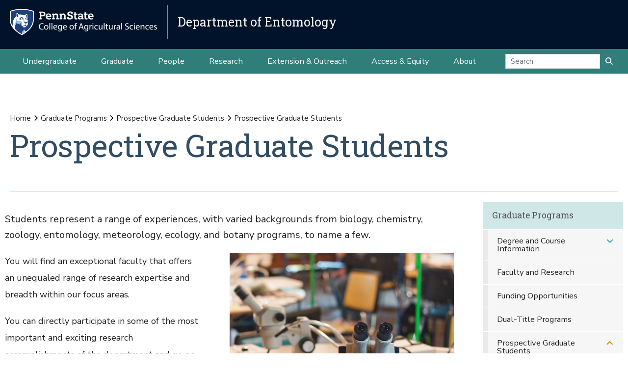

--- FILE ---
content_type: text/html;charset=utf-8
request_url: https://ento.psu.edu/graduate/prospective/default
body_size: 14767
content:
<!DOCTYPE html>
<html xmlns="http://www.w3.org/1999/xhtml" lang="en-us" class="support-no-js" xml:lang="en-us">

    <head><meta http-equiv="Content-Type" content="text/html; charset=UTF-8" />

        <link rel="icon" href="//assets.agsci.psu.edu/++resource++agsci.common/assets/images/favicon.ico" type="image/x-icon" />

        <link rel="shortcut icon" href="//assets.agsci.psu.edu/++resource++agsci.common/assets/images/favicon.ico" type="image/x-icon" />

        <!-- Begin Inspectlet Asynchronous Code -->
        <script type="text/javascript">
            //
                (function() {
                window.__insp = window.__insp || [];
                __insp.push(['wid', 36844640]);
                var ldinsp = function(){
                if(typeof window.__inspld != "undefined") return; window.__inspld = 1; var insp = document.createElement('script'); insp.type = 'text/javascript'; insp.async = true; insp.id = "inspsync"; insp.src = ('https:' == document.location.protocol ? 'https' : 'http') + '://cdn.inspectlet.com/inspectlet.js?wid=36844640&r=' + Math.floor(new Date().getTime()/3600000); var x = document.getElementsByTagName('script')[0]; x.parentNode.insertBefore(insp, x); };
                setTimeout(ldinsp, 0);
                })();
            //
            </script>
        <!-- End Inspectlet Asynchronous Code -->

        <!-- Global site tag (gtag.js) - Google Analytics --><script async="true" src="https://www.googletagmanager.com/gtag/js?id=UA-4037316-1"></script><script>
            //
              window.dataLayer = window.dataLayer || [];
              function gtag(){dataLayer.push(arguments);}
              gtag('js', new Date());

              gtag('config', 'UA-4037316-1');

              // agsci.psu.edu Google Analytics 4 Tag
              gtag('config', 'G-S57E9B2H3F');
            //
            </script><!-- Google Tag Manager --><script>
            //
            (function(w,d,s,l,i){w[l]=w[l]||[];w[l].push({'gtm.start':
            new Date().getTime(),event:'gtm.js'});var f=d.getElementsByTagName(s)[0],
            j=d.createElement(s),dl=l!='dataLayer'?'&l='+l:'';j.async=true;j.src=
            'https://www.googletagmanager.com/gtm.js?id='+i+dl;f.parentNode.insertBefore(j,f);
            })(window,document,'script','dataLayer','GTM-TPFCFW');
            //
            </script><!-- End Google Tag Manager -->

        <meta charset="utf-8" />

        <meta name="viewport" content="width=device-width, initial-scale=1" />

        <title>Prospective Graduate Students — Graduate Programs — Department of Entomology</title>

    <meta charset="utf-8" /><meta name="twitter:card" content="summary" /><meta property="og:site_name" content="Department of Entomology" /><meta property="og:title" content="Prospective Graduate Students" /><meta property="og:type" content="website" /><meta property="og:description" content="Students represent a range of experiences, with varied backgrounds from biology, chemistry, zoology, entomology, meteorology, ecology, and botany programs, to name a few." /><meta property="og:url" content="https://ento.psu.edu/graduate/prospective/default" /><meta property="og:image" content="https://ento.psu.edu/graduate/prospective/default/@@images/image-1200-bb33e159a654678f695579ebb74b73f3.jpeg" /><meta property="og:image:width" content="1200" /><meta property="og:image:height" content="1177" /><meta property="og:image:type" content="image/jpeg" /><meta property="og:title" content="Prospective Graduate Students (Graduate Programs)" /><meta property="og:site_name" content="Graduate Programs (Department of Entomology)" /><meta property="og:image" content="https://ento.psu.edu/graduate/prospective/default/@@images/image" /><meta property="og:url" content="https://ento.psu.edu/graduate/prospective/default" /><meta property="og:description" content="Students represent a range of experiences, with varied backgrounds from biology, chemistry, zoology, entomology, meteorology, ecology, and botany programs, to name a few." /><meta property="fb:admins" content="100001031380608,9370853,100003483428817" /><meta property="fb:page_id" content="53789486293" /><meta property="fb:app_id" content="374493189244485" /><meta name="twitter:card" content="summary" /><meta name="twitter:url" content="https://ento.psu.edu/graduate/prospective/default" /><meta name="twitter:title" content="Prospective Graduate Students (Graduate Programs)" /><meta name="twitter:description" content="Students represent a range of experiences, with varied backgrounds from biology, chemistry, zoology, entomology, meteorology, ecology, and botany programs, to name a few." /><meta name="twitter:image" content="https://ento.psu.edu/graduate/prospective/default/@@images/image" /><meta name="description" content="Students represent a range of experiences, with varied backgrounds from biology, chemistry, zoology, entomology, meteorology, ecology, and botany programs, to name a few." /><meta name="viewport" content="width=device-width, initial-scale=1.0" /><link rel="image_src" title="Prospective Graduate Students (Graduate Programs)" href="https://ento.psu.edu/graduate/prospective/default/@@images/image" type="JPEG" /><link rel="stylesheet" href="//assets.agsci.psu.edu/++resource++agsci.common/assets/featherlight/featherlight.min.css" data-editing="False" data-editing_mosaic="False" /><link rel="stylesheet" href="https://ento.psu.edu/++resource++agsci.common/assets/css/agsci.common.css" /><link rel="stylesheet" media="print" href="https://ento.psu.edu/++resource++agsci.common/assets/css/agsci.common.print.css" /><link rel="canonical" href="https://ento.psu.edu/graduate/prospective/default" /><link rel="preload icon" type="image/vnd.microsoft.icon" href="https://ento.psu.edu/favicon.ico" /><link rel="mask-icon" href="https://ento.psu.edu/favicon.ico" /><link data-bundle="easyform" href="https://ento.psu.edu/++webresource++b6e63fde-4269-5984-a67a-480840700e9a/++resource++easyform.css" media="all" rel="stylesheet" type="text/css" /><link data-bundle="mosaic-css" href="https://ento.psu.edu/++webresource++194c6646-85f9-57d9-9c89-31147d080b38/++plone++mosaic/mosaic.min.css" media="all" rel="stylesheet" type="text/css" /><link data-bundle="mosaic-styles" href="https://ento.psu.edu/++webresource++d59e5aed-92a4-573b-8e92-2eccb6920b5b/++resource++agsci.common/mosaic/mosaic-styles.css" media="all" rel="stylesheet" type="text/css" /><link data-bundle="plone-fullscreen" href="https://ento.psu.edu/++webresource++ac83a459-aa2c-5a45-80a9-9d3e95ae0847/++plone++static/plone-fullscreen/fullscreen.css" media="all" rel="stylesheet" type="text/css" /></head>

    <body id="scroll-top" class="&#10;            balanced plone-toolbar-left plone-toolbar-expanded&#10;            col-content col-one col-two frontend icons-on portaltype-document section-graduate site-ento.psu.edu subsection-prospective subsection-prospective-default template-document_view thumbs-on userrole-anonymous viewpermission-view header-department-level department-ento footer-department-level ga-college"><a href="#main" class="element-invisible">Skip to main content</a>

    

<section id="portal-toolbar"></section><header class="container-fluid px-0 header-dark" data-toggle="affix">

            

	<!-- LOGO AND BRANDING BAR -->
	<div class="container-fluid position-relative px-0 brand-bar department-bar">
		<div class="row mx-0 align-items-center">
		
        <button class="btn btn-primary btn-toggle-mobile-nav" type="button" data-toggle="collapse" data-target="#navbarSupportedContent" aria-controls="navbarSupportedContent" aria-expanded="false" aria-label="Toggle navigation"><i class="fas fa-bars"><span class="hiddenStructure">Toggle navigation</span></i></button>
		
			<div class="d-lg-inline-flex pr-3 college-logo-block">
                <a class="navbar-brand" href="https://agsci.psu.edu">

                    <img src="//assets.agsci.psu.edu/++resource++agsci.common/assets/images/psu-agr-logo-rev-single.png" class="agsci-logo" alt="Penn State College of Agricultural Science Logo" />

                </a>
			</div>
			<div class="col-12 col-lg d-flex align-items-center pl-0 pr-5 department-brand-block">
				<a class="department-brand" href="https://ento.psu.edu">Department of Entomology</a>
			</div>
		</div>
	</div>



            

            

    <nav class="navbar navbar-expand-lg pb-0 department-level">

        <div id="navbarSupportedContent" class="collapse navbar-collapse py-0">

            <ul class="department-dropdowns dropdown-selectors justify-content-center">

                

                    <li class="dropdown">

                        <a role="button" data-toggle="dropdown" data-click-behavior="default" aria-haspopup="true" aria-expanded="false" id="primary-undergraduate" href="https://ento.psu.edu/undergraduate" class="dropdown-toggle nav-external-link None">Undergraduate</a>

                        

                        <div class="dropdown-menu" aria-labelledby="primary-undergraduate">

                            <div class="container px-0">

                                <div class="row justify-content-center">

                                    <div class="col-12">
                                        <ul class="nav flex-column">

                                        

                                            <li class="nav-item">
                                                <a class="nav-link None" href="https://ento.psu.edu/undergraduate">Degree Options</a>
                                            </li>

                                        

                                            <li class="nav-item">
                                                <a class="nav-link None" href="https://ento.psu.edu/undergraduate/resources">Student Resources</a>
                                            </li>

                                        

                                            <li class="nav-item">
                                                <a class="nav-link None" href="https://ento.psu.edu/undergraduate/contact">Contact Us</a>
                                            </li>

                                        

                                        </ul>
                                    </div>
                                </div>
                            </div>
                        </div>
                    </li>

                

                    <li class="dropdown">

                        <a role="button" data-toggle="dropdown" data-click-behavior="default" aria-haspopup="true" aria-expanded="false" id="primary-graduate" href="https://ento.psu.edu/graduate" class="dropdown-toggle nav-external-link None">Graduate</a>

                        

                        <div class="dropdown-menu" aria-labelledby="primary-graduate">

                            <div class="container px-0">

                                <div class="row justify-content-center">

                                    <div class="col-12">
                                        <ul class="nav flex-column">

                                        

                                            <li class="nav-item">
                                                <a class="nav-link None" href="https://ento.psu.edu/graduate">Degree Options</a>
                                            </li>

                                        

                                            <li class="nav-item">
                                                <a class="nav-link None" href="https://ento.psu.edu/graduate/international">International Focus</a>
                                            </li>

                                        

                                            <li class="nav-item">
                                                <a class="nav-link None" href="https://ento.psu.edu/graduate/prospective">Prospective Graduate Students</a>
                                            </li>

                                        

                                            <li class="nav-item">
                                                <a class="nav-link None" href="https://ento.psu.edu/graduate/degrees">Degree and Course Information</a>
                                            </li>

                                        

                                            <li class="nav-item">
                                                <a class="nav-link None" href="https://ento.psu.edu/graduate/funding">Funding Opportunities</a>
                                            </li>

                                        

                                            <li class="nav-item">
                                                <a class="nav-link None" href="https://ento.psu.edu/graduate/prospective/apply">How to Apply</a>
                                            </li>

                                        

                                            <li class="nav-item">
                                                <a class="nav-link None" href="https://ento.psu.edu/graduate/resources">Student Resources</a>
                                            </li>

                                        

                                            <li class="nav-item">
                                                <a class="nav-link None" href="https://ento.psu.edu/graduate/contact">Contact Us</a>
                                            </li>

                                        

                                        </ul>
                                    </div>
                                </div>
                            </div>
                        </div>
                    </li>

                

                    <li class="dropdown">

                        <a role="button" data-toggle="dropdown" data-click-behavior="default" aria-haspopup="true" aria-expanded="false" id="primary-people" href="https://ento.psu.edu/directory" class="dropdown-toggle nav-external-link None">People</a>

                        <div class="dropdown-menu d-lg-none" aria-labelledby="primary-people">

                            <div class="container px-0">

                                <div class="row justify-content-center">

                                    <div class="col-12">
                                        <ul class="nav flex-column">

                                            <li class="nav-item">
                                                <a class="nav-link None" href="https://ento.psu.edu/directory">People</a>
                                            </li>

                                        </ul>
                                    </div>
                                </div>
                            </div>
                        </div>

                        
                    </li>

                

                    <li class="dropdown">

                        <a role="button" data-toggle="dropdown" data-click-behavior="default" aria-haspopup="true" aria-expanded="false" id="primary-research" href="https://ento.psu.edu/research" class="dropdown-toggle nav-external-link None">Research</a>

                        

                        <div class="dropdown-menu" aria-labelledby="primary-research">

                            <div class="container px-0">

                                <div class="row justify-content-center">

                                    <div class="col-12">
                                        <ul class="nav flex-column">

                                        

                                            <li class="nav-item">
                                                <a class="nav-link None" href="https://ento.psu.edu/research/areas">Research Areas</a>
                                            </li>

                                        

                                            <li class="nav-item">
                                                <a class="nav-link None" href="https://ento.psu.edu/research/centers">Research Centers</a>
                                            </li>

                                        

                                            <li class="nav-item">
                                                <a class="nav-link None" href="https://ento.psu.edu/research/projects">Research Projects</a>
                                            </li>

                                        

                                            <li class="nav-item">
                                                <a class="nav-link None" href="https://ento.psu.edu/research/labs">Faculty Labs</a>
                                            </li>

                                        

                                            <li class="nav-item">
                                                <a class="nav-link None" href="https://ento.psu.edu/research/publications">Publications</a>
                                            </li>

                                        

                                        </ul>
                                    </div>
                                </div>
                            </div>
                        </div>
                    </li>

                

                    <li class="dropdown">

                        <a role="button" data-toggle="dropdown" data-click-behavior="default" aria-haspopup="true" aria-expanded="false" id="primary-extension-outreach" href="https://ento.psu.edu/outreach" class="dropdown-toggle nav-external-link None">Extension &amp; Outreach</a>

                        

                        <div class="dropdown-menu" aria-labelledby="primary-extension-outreach">

                            <div class="container px-0">

                                <div class="row justify-content-center">

                                    <div class="col-12">
                                        <ul class="nav flex-column">

                                        

                                            <li class="nav-item">
                                                <a class="nav-link None" href="https://ento.psu.edu/outreach/extension">Extension Programs</a>
                                            </li>

                                        

                                            <li class="nav-item">
                                                <a class="nav-link None" href="https://ento.psu.edu/outreach/youth">Youth Programs</a>
                                            </li>

                                        

                                        </ul>
                                    </div>
                                </div>
                            </div>
                        </div>
                    </li>

                

                    <li class="dropdown">

                        <a role="button" data-toggle="dropdown" data-click-behavior="default" aria-haspopup="true" aria-expanded="false" id="primary-access-equity" href="https://ento.psu.edu/access-equity" class="dropdown-toggle nav-external-link None">Access &amp; Equity</a>

                        <div class="dropdown-menu d-lg-none" aria-labelledby="primary-access-equity">

                            <div class="container px-0">

                                <div class="row justify-content-center">

                                    <div class="col-12">
                                        <ul class="nav flex-column">

                                            <li class="nav-item">
                                                <a class="nav-link None" href="https://ento.psu.edu/access-equity">Access &amp; Equity</a>
                                            </li>

                                        </ul>
                                    </div>
                                </div>
                            </div>
                        </div>

                        
                    </li>

                

                    <li class="dropdown">

                        <a role="button" data-toggle="dropdown" data-click-behavior="default" aria-haspopup="true" aria-expanded="false" id="primary-about" href="https://ento.psu.edu/about" class="dropdown-toggle nav-external-link None">About</a>

                        

                        <div class="dropdown-menu" aria-labelledby="primary-about">

                            <div class="container px-0">

                                <div class="row justify-content-center">

                                    <div class="col-12">
                                        <ul class="nav flex-column">

                                        

                                            <li class="nav-item">
                                                <a class="nav-link None" href="https://ento.psu.edu/news">News</a>
                                            </li>

                                        

                                            <li class="nav-item">
                                                <a class="nav-link None" href="https://ento.psu.edu/events">Events</a>
                                            </li>

                                        

                                            <li class="nav-item">
                                                <a class="nav-link None" href="https://ento.psu.edu/about/facilities">Facilities</a>
                                            </li>

                                        

                                            <li class="nav-item">
                                                <a class="nav-link None" href="https://ento.psu.edu/about/alumni">Alumni and Friends</a>
                                            </li>

                                        

                                            <li class="nav-item">
                                                <a class="nav-link None" href="https://ento.psu.edu/about/support">Support the Department</a>
                                            </li>

                                        

                                            <li class="nav-item">
                                                <a class="nav-link None" href="https://ento.psu.edu/about/contact">Contact Us</a>
                                            </li>

                                        

                                        </ul>
                                    </div>
                                </div>
                            </div>
                        </div>
                    </li>

                

                <!-- Search Dropdown -->

                <li class="nav-item dropdown d-flex align-items-center">

                    <form class="form-inline my-2 my-lg-0" method="get" action="https://ento.psu.edu/search">

                        <input class="form-control" type="search" name="SearchableText" placeholder="Search" aria-label="Search" />

                        <button class="btn btn-primary my-2 my-sm-0" type="submit"><i class="fa fa-search"><span class="hiddenStructure">Submit Search</span></i></button>

                     </form>

                </li>

            </ul>
        </div>
    </nav>


        </header><main id="main" role="main">

            <div id="anonymous-actions"></div>

            

            <section id="section-content"><div class="container-fluid bg-light-gray px-0 m-0">

                    <div class="row">

                        <aside id="global_statusmessage">
      

      <div>
      </div>
    </aside>

                    </div>

                </div><section id="page-header" class="container-fluid jumbotron jumbotron-variable-height jumbotron-new-overlay d-flex align-items-end position-relative px-3">

                    <div class="container px-0 py-3 py-lg-5 border-bottom">
                        <div class="row align-items-end">
                            <div class="col-12 col-lg-10">

                                <nav id="portal-breadcrumbs">
  <div class="container">
    <span id="breadcrumbs-you-are-here" class="hiddenStructure">You are here:</span>
    <ol aria-labelledby="breadcrumbs-you-are-here">
      <li id="breadcrumbs-home">
        <a href="https://ento.psu.edu">Home</a>
      </li>
      <li id="breadcrumbs-1">
        
          <a href="https://ento.psu.edu/graduate">Graduate Programs</a>
          
        
      </li>
      <li id="breadcrumbs-2">
        
          <a href="https://ento.psu.edu/graduate/prospective">Prospective Graduate Students</a>
          
        
      </li>
      <li id="breadcrumbs-3">
        
          
          <span id="breadcrumbs-current">Prospective Graduate Students</span>
        
      </li>
    </ol>
  </div>
</nav><h1>Prospective Graduate Students</h1><div id="viewlet-below-content-title">
</div>


                            </div>
                        </div>
                    </div>
                </section><div class="container-fluid position-relative px-2 my-2">

                    <div class="container px-0">

                        <div class="row mx-0 position-relative">

                            <div class="col-lg-9 pr-lg-4 col-12 px-0 pb-4 order-12 order-lg-1">
                    
                    
                    
                    <p class="lead">
                            Students represent a range of experiences, with varied backgrounds from biology, chemistry, zoology, entomology, meteorology, ecology, and botany programs, to name a few.
                        </p>
                    <div id="leadimage" class="mb-4 ml-lg-5 float-lg-right col-lg-6 px-0 ml-0">

    <img src="https://ento.psu.edu/graduate/prospective/default/@@images/image-1000-495186e8f84fb0a06bf7d507e2ea578f.jpeg" alt="Lab equipment in the Department of Entomology" title="Prospective Graduate Students" class="w-100" />

    <p class="discreet">Lab equipment in the Department of Entomology</p>

    

</div>
                    
                    
                    <div id="content-core">
                
      

        <section id="section-text">
          <div class="" id="parent-fieldname-text"><p>You will find an exceptional faculty that offers an unequaled range of research expertise and breadth within our focus areas.</p>
<p>You can directly participate in some of the most important and exciting research accomplishments of the department and go on to become a leader in your field, whether it is in an academic, government, or industrial setting.</p></div>
        </section>

      
    
              </div>
                    
                    
                    
                    
                </div>

                            <div class="col-12 p-0 pl-xl-4 pb-lg-5 col-lg-3 mt-2 order-1 order-lg-12 d-block sticky-sidenav" data-component="portlets">

                                

        <nav class="navbar navbar-expand-lg collapsing-sidenav">

            <button class="d-lg-none btn btn-primary" type="button" data-toggle="collapse" data-target="#navbarSectionNav" aria-controls="navbarSectionNav" aria-expanded="false" aria-label="Toggle Section Navigation">

                <i class="fa fa-bars"></i> More Content from Graduate Programs

            </button>

            <div id="navbarSectionNav" class="collapse navbar-collapse flex-column py-0 navbar-multilevel">

                

                    <div class="side-nav p-0">

                        <p class="d-none d-lg-block">
                            <a href="https://ento.psu.edu/graduate">Graduate Programs</a>
                        </p>

                        <ul class="navTree" id="sidebarNav">

                                <li class="navTreeItem visualNoMarker">

                                        <a class="d-lg-none" href="https://ento.psu.edu/graduate">

                                            Graduate Programs Overview
                                        </a>
                                </li>

                                






    

        <li class="navTreeItem visualNoMarker navTreeFolderish section-degrees dropdown" id="sidebarNav_a315c0d26f61f5884bc9260c466ac232">



            



                <a href="https://ento.psu.edu/graduate/degrees" title="Information every graduate student will need—assistantships, teaching requirements, thesis research, and more." class="state-published navTreeFolderish  d-none d-lg-block children">

                    Degree and Course Information
                </a>

                <button role="button" data-toggle="collapse" aria-expanded="false" aria-haspopup="true" data-target="#collapse_a315c0d26f61f5884bc9260c466ac232" aria-controls="collapse_a315c0d26f61f5884bc9260c466ac232" aria-label="Degree and Course Information Subnavigation">
                    <span class="d-block d-lg-none text-left">Degree and Course Information</span>
                    <i class="fa fa-angle-down"></i>
                </button>

                <ul data-parent="#sidebarNav_a315c0d26f61f5884bc9260c466ac232" id="collapse_a315c0d26f61f5884bc9260c466ac232" class="collapse navTree navTreeLevel1">

                    <li class="d-block d-lg-none">
                        <a href="https://ento.psu.edu/graduate/degrees" title="Information every graduate student will need—assistantships, teaching requirements, thesis research, and more." class="state-published navTreeFolderish ">

                            Degree and Course Information Overview
                        </a>
                    </li>

                    






    

        <li class="navTreeItem visualNoMarker section-course-syllabi dropdown" id="sidebarNav_f209919b1f474a4fb9e138df6536f0e4">



            



                <a href="https://ento.psu.edu/graduate/degrees/course-syllabi" title="Annual Course Syllabi for Fall, Spring, and Summer." class="state-published  ">

                    Course Syllabi
                </a>

                

                

            

        </li>
    








                </ul>

            

        </li>
    






    

        <li class="navTreeItem visualNoMarker navTreeFolderish section-research dropdown" id="sidebarNav_a96c499eb5f8445e8676648cb0c1b724">



            



                <a href="https://ento.psu.edu/graduate/research" title="" class="state-published navTreeFolderish  ">

                    Faculty and Research
                </a>

                

                

            

        </li>
    






    

        <li class="navTreeItem visualNoMarker navTreeFolderish section-funding dropdown" id="sidebarNav_086ca2c7a4515781feda4353f3fb6485">



            



                <a href="https://ento.psu.edu/graduate/funding" title="Information on fellowships, scholarships, awards, and more for Penn State Entomology graduate students." class="state-published navTreeFolderish  ">

                    Funding Opportunities
                </a>

                

                

            

        </li>
    






    

        <li class="navTreeItem visualNoMarker navTreeFolderish section-dual-title-programs dropdown" id="sidebarNav_2be47f600f702b3781ac3d388a728f3a">



            



                <a href="https://ento.psu.edu/graduate/dual-title-programs" title="The Department of Entomology is committed to providing students opportunities with an international focus. Students may take courses and conduct research as part of their graduate program or earn international credentials through dual-title degrees." class="state-published navTreeFolderish  ">

                    Dual-Title Programs
                </a>

                

                

            

        </li>
    






    

        <li class="navTreeItem visualNoMarker navTreeItemInPath navTreeFolderish section-prospective dropdown" id="sidebarNav_80fe2f8a69495373b93f3628a2ba3a29">



            



                <a href="https://ento.psu.edu/graduate/prospective" title="More details about our program, invitation from the department head, our alumni, and more." class="state-published navTreeItemInPath navTreeFolderish  d-none d-lg-block children">

                    Prospective Graduate Students
                </a>

                <button role="button" data-toggle="collapse" aria-expanded="false" aria-haspopup="true" data-target="#collapse_80fe2f8a69495373b93f3628a2ba3a29" aria-controls="collapse_80fe2f8a69495373b93f3628a2ba3a29" aria-label="Prospective Graduate Students Subnavigation">
                    <span class="d-block d-lg-none text-left">Prospective Graduate Students</span>
                    <i class="fa fa-angle-down"></i>
                </button>

                <ul data-parent="#sidebarNav_80fe2f8a69495373b93f3628a2ba3a29" id="collapse_80fe2f8a69495373b93f3628a2ba3a29" class="collapse navTree navTreeLevel1">

                    <li class="d-block d-lg-none">
                        <a href="https://ento.psu.edu/graduate/prospective" title="More details about our program, invitation from the department head, our alumni, and more." class="state-published navTreeItemInPath navTreeFolderish ">

                            Prospective Graduate Students Overview
                        </a>
                    </li>

                    






    

        <li class="navTreeItem visualNoMarker section-virtual-graduate-student-recruitment-week dropdown" id="sidebarNav_b94544ffdee04065ba3f8c67b09aa1fb">



            



                <a href="https://ento.psu.edu/graduate/prospective/virtual-graduate-student-recruitment-week" title="Join us January 15 and 16, 2026, for our Hybrid Graduate Student Recruitment Day" class="state-published  ">

                    Hybrid Graduate Student Recruitment Days
                </a>

                

                

            

        </li>
    






    

        <li class="navTreeItem visualNoMarker navTreeCurrentNode section-default dropdown" id="sidebarNav_beeb322c0f13292d6dbadb0a9538ae2a">



            



                <a href="https://ento.psu.edu/graduate/prospective/default" title="Students represent a range of experiences, with varied backgrounds from biology, chemistry, zoology, entomology, meteorology, ecology, and botany programs, to name a few." class="state-published navTreeCurrentItem navTreeCurrentNode  ">

                    Prospective Graduate Students
                </a>

                

                

            

        </li>
    






    

        <li class="navTreeItem visualNoMarker section-invitation-from-the-department-head dropdown" id="sidebarNav_353354dd52bd459bbfbe14ebc837f108">



            



                <a href="https://ento.psu.edu/graduate/prospective/invitation-from-the-department-head" title="On behalf of the Department of Entomology, I invite you to consider graduate studies at The Pennsylvania State University." class="state-published  ">

                    Invitation from the Department Head
                </a>

                

                

            

        </li>
    






    

        <li class="navTreeItem visualNoMarker navTreeFolderish section-about dropdown" id="sidebarNav_01ddd4e8c612fc21ee37c75f3b0a3153">



            



                <a href="https://ento.psu.edu/graduate/prospective/about" title="Our graduate program is first and foremost about students. The program is designed for students with widely diverse academic and research experiences." class="state-published navTreeFolderish  d-none d-lg-block children">

                    About the Program
                </a>

                <button role="button" data-toggle="collapse" aria-expanded="false" aria-haspopup="true" data-target="#collapse_01ddd4e8c612fc21ee37c75f3b0a3153" aria-controls="collapse_01ddd4e8c612fc21ee37c75f3b0a3153" aria-label="About the Program Subnavigation">
                    <span class="d-block d-lg-none text-left">About the Program</span>
                    <i class="fa fa-angle-down"></i>
                </button>

                <ul data-parent="#sidebarNav_01ddd4e8c612fc21ee37c75f3b0a3153" id="collapse_01ddd4e8c612fc21ee37c75f3b0a3153" class="collapse navTree navTreeLevel2">

                    <li class="d-block d-lg-none">
                        <a href="https://ento.psu.edu/graduate/prospective/about" title="Our graduate program is first and foremost about students. The program is designed for students with widely diverse academic and research experiences." class="state-published navTreeFolderish ">

                            About the Program Overview
                        </a>
                    </li>

                    






    

        <li class="navTreeItem visualNoMarker section-research dropdown" id="sidebarNav_20fdf372ebef8bdb9dde82d450fd810e">



            



                <a href="https://ento.psu.edu/graduate/prospective/about/research" title="The strength of our research resides in five main program themes: Biodiversity and Evolution; Chemical Ecology; Disease Biology and Ecology; Ecological Applications; Pollinator Biology, Health and Ecology" class="state-published  ">

                    Research Focus
                </a>

                

                

            

        </li>
    






    

        <li class="navTreeItem visualNoMarker section-studyabroad dropdown" id="sidebarNav_c7e63e697e574e1b8809cc57bed3c8ae">



            



                <a href="https://ento.psu.edu/graduate/prospective/about/studyabroad" title="Many opportunities are available for study abroad experiences. Graduate students return with a new perspective that enhances their studies and research." class="state-published  ">

                    Study Abroad
                </a>

                

                

            

        </li>
    








                </ul>

            

        </li>
    






    

        <li class="navTreeItem visualNoMarker section-why dropdown" id="sidebarNav_832d2af4563ef57982857fde9a67232b">



            



                <a href="https://ento.psu.edu/graduate/prospective/why" title="You can participate in some of the department's most important and exciting research accomplishments and go on to become a leader in your field, whether it is in an academic, government, or industrial setting." class="state-published  ">

                    Why Penn State?
                </a>

                

                

            

        </li>
    






    

        <li class="navTreeItem visualNoMarker navTreeFolderish section-apply dropdown" id="sidebarNav_7175bd726f99450f0dffdc25b67bb2da">



            



                <a href="https://ento.psu.edu/graduate/prospective/apply" title="Deadlines, instructions, and more for applying to the Entomology graduate program at Penn State." class="state-published navTreeFolderish  d-none d-lg-block children">

                    How to Apply
                </a>

                <button role="button" data-toggle="collapse" aria-expanded="false" aria-haspopup="true" data-target="#collapse_7175bd726f99450f0dffdc25b67bb2da" aria-controls="collapse_7175bd726f99450f0dffdc25b67bb2da" aria-label="How to Apply Subnavigation">
                    <span class="d-block d-lg-none text-left">How to Apply</span>
                    <i class="fa fa-angle-down"></i>
                </button>

                <ul data-parent="#sidebarNav_7175bd726f99450f0dffdc25b67bb2da" id="collapse_7175bd726f99450f0dffdc25b67bb2da" class="collapse navTree navTreeLevel2">

                    <li class="d-block d-lg-none">
                        <a href="https://ento.psu.edu/graduate/prospective/apply" title="Deadlines, instructions, and more for applying to the Entomology graduate program at Penn State." class="state-published navTreeFolderish ">

                            How to Apply Overview
                        </a>
                    </li>

                    






    

        <li class="navTreeItem visualNoMarker section-faqs dropdown" id="sidebarNav_a9e99ad39d722d70a729a44f6c3c325b">



            



                <a href="https://ento.psu.edu/graduate/prospective/apply/faqs" title="This page contains listing of questions and answers commonly asked by our prospective graduate students." class="state-published  ">

                    Frequently Asked Questions
                </a>

                

                

            

        </li>
    






    

        <li class="navTreeItem visualNoMarker section-applying-needs dropdown" id="sidebarNav_2d5b6a8598cda4775511da3ce6bd4621">



            



                <a href="https://ento.psu.edu/graduate/prospective/apply/applying-needs" title="This page provides information on program requirements and a listing of the items that a future graduate student must complete to apply to the entomology department." class="state-published  ">

                    What You Need to Apply
                </a>

                

                

            

        </li>
    








                </ul>

            

        </li>
    






    

        <li class="navTreeItem visualNoMarker section-our-alumni dropdown" id="sidebarNav_e1bf76634e4b0b21a90a2fb6b16d88d8">



            



                <a href="https://ento.psu.edu/graduate/prospective/our-alumni" title="Information about our recent and distinguished alumni" class="state-published  ">

                    Our Alumni
                </a>

                

                

            

        </li>
    








                </ul>

            

        </li>
    






    

        <li class="navTreeItem visualNoMarker navTreeFolderish section-student-highlights dropdown" id="sidebarNav_b15f3fa32b0142c0ad3a9e5f12596bb6">



            



                <a href="https://ento.psu.edu/graduate/student-highlights" title="See what students in Entomology are doing." class="state-published navTreeFolderish  d-none d-lg-block children">

                    Student Highlights
                </a>

                <button role="button" data-toggle="collapse" aria-expanded="false" aria-haspopup="true" data-target="#collapse_b15f3fa32b0142c0ad3a9e5f12596bb6" aria-controls="collapse_b15f3fa32b0142c0ad3a9e5f12596bb6" aria-label="Student Highlights Subnavigation">
                    <span class="d-block d-lg-none text-left">Student Highlights</span>
                    <i class="fa fa-angle-down"></i>
                </button>

                <ul data-parent="#sidebarNav_b15f3fa32b0142c0ad3a9e5f12596bb6" id="collapse_b15f3fa32b0142c0ad3a9e5f12596bb6" class="collapse navTree navTreeLevel1">

                    <li class="d-block d-lg-none">
                        <a href="https://ento.psu.edu/graduate/student-highlights" title="See what students in Entomology are doing." class="state-published navTreeFolderish ">

                            Student Highlights Overview
                        </a>
                    </li>

                    






    

        <li class="navTreeItem visualNoMarker section-mind-the-gap-unraveling-the-genetic-histories-of dropdown" id="sidebarNav_4064a7252e2447dd860b9601afdc38d4">



            



                <a href="https://ento.psu.edu/graduate/student-highlights/mind-the-gap-unraveling-the-genetic-histories-of-sky-island-andean-bumble-bees" title="This is the ninth short news article written by students, during the professional development class of Spring 2025, about each other's research." class="state-published  ">

                    Mind the Gap: Unraveling the Genetic Histories of "Sky Island" Andean Bumble Bees
                </a>

                

                

            

        </li>
    






    

        <li class="navTreeItem visualNoMarker section-a-mission-to-automate-pest-monitoring dropdown" id="sidebarNav_ff5e778d55e84b37a916acb925de8f57">



            



                <a href="https://ento.psu.edu/graduate/student-highlights/a-mission-to-automate-pest-monitoring" title="This is the eighth short news article written by students, during the professional development class of Spring 2025, about each other's research." class="state-published  ">

                    A Mission to Automate Pest Monitoring
                </a>

                

                

            

        </li>
    






    

        <li class="navTreeItem visualNoMarker section-uncovering-how-a-kind-of-bacteria-can-be-used-to dropdown" id="sidebarNav_7094b90029b149b08e7fc5d3d1836d4b">



            



                <a href="https://ento.psu.edu/graduate/student-highlights/uncovering-how-a-kind-of-bacteria-can-be-used-to-prevent-the-spread-of-deadly-human-diseases" title="This is the seventh short news article written by students, during the professional development class of Spring 2025, about each other's research." class="state-published  ">

                    Uncovering How a Kind of Bacteria Can Be Used to Prevent the Spread of Deadly Human Diseases
                </a>

                

                

            

        </li>
    






    

        <li class="navTreeItem visualNoMarker section-can-co-feeding-of-two-tick-species-on-white-tailed dropdown" id="sidebarNav_94afef19af1045aba9614653e72002b4">



            



                <a href="https://ento.psu.edu/graduate/student-highlights/can-co-feeding-of-two-tick-species-on-white-tailed-deer-reduce-lyme-disease" title="This is the sixth short news article written by students, during the professional development class of Spring 2025, about each other's research." class="state-published  ">

                    Can Co-feeding of Two Tick Species on White-tailed Deer Reduce Lyme Disease?
                </a>

                

                

            

        </li>
    






    

        <li class="navTreeItem visualNoMarker section-the-hidden-lives-of-solitary-bees-uncovering dropdown" id="sidebarNav_8d2561777ebd4e1db90cd535cc9ae15d">



            



                <a href="https://ento.psu.edu/graduate/student-highlights/the-hidden-lives-of-solitary-bees-uncovering-natures-lesser-known-pollinators" title="This is the fifth short news article written by students, during the professional development class of Spring 2025, about each other's research." class="state-published  ">

                    The Hidden Lives of Solitary Bees: Uncovering Nature's Lesser-Known Pollinators
                </a>

                

                

            

        </li>
    






    

        <li class="navTreeItem visualNoMarker section-oh-my-gourd-nina-devines-research-on-squashing dropdown" id="sidebarNav_3ab67b0b1e804c3faf6580c26f0b7473">



            



                <a href="https://ento.psu.edu/graduate/student-highlights/oh-my-gourd-nina-devines-research-on-squashing-pests-and-drought" title="This is the fourth short news article written by students, during the professional development class of Spring 2025, about each other's research." class="state-published  ">

                    Oh My Gourd! Nina Devine's Research on Squashing Pests and Drought
                </a>

                

                

            

        </li>
    






    

        <li class="navTreeItem visualNoMarker section-mouse-madness-ticks-tussle-for-liquid-lunch dropdown" id="sidebarNav_1193c88825e0429a847b4f2252771c61">



            



                <a href="https://ento.psu.edu/graduate/student-highlights/mouse-madness-ticks-tussle-for-liquid-lunch" title="This is the third short news article written by students, during the professional development class of Spring 2025, about each other's research." class="state-published  ">

                    Mouse Madness: Ticks Tussle for Liquid Lunch
                </a>

                

                

            

        </li>
    






    

        <li class="navTreeItem visualNoMarker section-pollination-whats-all-the-buzz dropdown" id="sidebarNav_73e5ee8c4fed45c599d45e68100f3e89">



            



                <a href="https://ento.psu.edu/graduate/student-highlights/pollination-whats-all-the-buzz" title="This is the second short news article written by students, during the professional development class of Spring 2025, about each other's research." class="state-published  ">

                    Pollination: What's All the Buzz?
                </a>

                

                

            

        </li>
    






    

        <li class="navTreeItem visualNoMarker section-the-hidden-revolt-how-bumble-bee-workers-challenge dropdown" id="sidebarNav_3181fa45e201405ea080608f87648785">



            



                <a href="https://ento.psu.edu/graduate/student-highlights/the-hidden-revolt-how-bumble-bee-workers-challenge-their-queen" title="This is the first short news article written by students, during the professional development class of Spring 2025, about each other's research." class="state-published  ">

                    The Hidden Revolt: How Bumble Bee Workers Challenge Their Queen
                </a>

                

                

            

        </li>
    






    

        <li class="navTreeItem visualNoMarker section-solving-the-puzzle-of-how-tomatoes-defend dropdown" id="sidebarNav_ad59f29d4ebb44e98b752a9c21725c1f">



            



                <a href="https://ento.psu.edu/graduate/student-highlights/solving-the-puzzle-of-how-tomatoes-defend-themselves-against-caterpillars" title="This is the fourteenth short news article written by students, during the professional development class of Spring 2024, about each other's research." class="state-published  ">

                    Solving the puzzle of how tomatoes defend themselves against caterpillars
                </a>

                

                

            

        </li>
    






    

        <li class="navTreeItem visualNoMarker section-timing-is-important-to-spray-or-not-to-spray dropdown" id="sidebarNav_a024abeab7184eae8f06038a8666a9fc">



            



                <a href="https://ento.psu.edu/graduate/student-highlights/timing-is-important-to-spray-or-not-to-spray" title="This is the thirteenth short news article written by students, during the professional development class of Spring 2024, about each other's research." class="state-published  ">

                    Timing is Important: To Spray or not to Spray
                </a>

                

                

            

        </li>
    






    

        <li class="navTreeItem visualNoMarker section-how-aphid-anxiety-could-squash-our-own-stress dropdown" id="sidebarNav_44616e8129aa483d89000093294d4b01">



            



                <a href="https://ento.psu.edu/graduate/student-highlights/how-aphid-anxiety-could-squash-our-own-stress" title="This is the twelfth short news article written by students, during the professional development class of Spring 2024, about each other's research." class="state-published  ">

                    How aphid anxiety could squash our own stress
                </a>

                

                

            

        </li>
    






    

        <li class="navTreeItem visualNoMarker section-battling-bed-bugs-in-poultry-farms-a-breakthrough dropdown" id="sidebarNav_aa45767c1f7e43be85277f0a40108b24">



            



                <a href="https://ento.psu.edu/graduate/student-highlights/battling-bed-bugs-in-poultry-farms-a-breakthrough-approach-to-cost-effective-management" title="This is the eleventh short news article written by students, during the professional development class of Spring 2024, about each other's research." class="state-published  ">

                    Battling Bed Bugs in Poultry Farms: A Breakthrough Approach to Cost-Effective Management
                </a>

                

                

            

        </li>
    






    

        <li class="navTreeItem visualNoMarker section-fighting-nature-with-nature-using-parasitoid-wasps dropdown" id="sidebarNav_1ee887adb0954ab9841ec13881965fd9">



            



                <a href="https://ento.psu.edu/graduate/student-highlights/fighting-nature-with-nature-using-parasitoid-wasps-to-control-pests-in-vineyards" title="This is the tenth short news article written by students, during the professional development class of Spring 2024, about each other's research." class="state-published  ">

                    Fighting nature with nature; Using parasitoid wasps to control pests in vineyards
                </a>

                

                

            

        </li>
    






    

        <li class="navTreeItem visualNoMarker section-saving-the-mushroom-capital-of-the-world dropdown" id="sidebarNav_6722f053caf140fd9adc741ad71bf702">



            



                <a href="https://ento.psu.edu/graduate/student-highlights/saving-the-mushroom-capital-of-the-world-biocontrol-for-mushroom-pests" title="This is the ninth short news article written by students, during the professional development class of Spring 2024, about each other's research." class="state-published  ">

                    Saving the mushroom capital of the world: Biocontrol for mushroom pests
                </a>

                

                

            

        </li>
    






    

        <li class="navTreeItem visualNoMarker section-incorporating-wild-tomato-genes-in-cultivated dropdown" id="sidebarNav_eecfdaf745db455bb287b7aed0218acb">



            



                <a href="https://ento.psu.edu/graduate/student-highlights/incorporating-wild-tomato-genes-in-cultivated-tomato-tackling-the-fall-armyworm-challenge" title="This is the eigth short news article written by students, during the professional development class of Spring 2024, about each other's research." class="state-published  ">

                    Incorporating Wild Tomato Genes in Cultivated Tomato; Tackling the Fall Armyworm Challenge
                </a>

                

                

            

        </li>
    






    

        <li class="navTreeItem visualNoMarker section-cover-crops-can-help-protect-corn-from-insect dropdown" id="sidebarNav_467a934253f446c9bcfcfe7ef007e6e0">



            



                <a href="https://ento.psu.edu/graduate/student-highlights/cover-crops-can-help-protect-corn-from-insect-pests" title="This is the seventh short news article written by students, during the professional development class of Spring 2024, about each other's research." class="state-published  ">

                    Cover crops can help protect corn from insect pests
                </a>

                

                

            

        </li>
    






    

        <li class="navTreeItem visualNoMarker section-tick-talk-monitoring-the-gulf-coast-tick-in dropdown" id="sidebarNav_5af6edf2b7ae4f23b46d5a28e53a1ce5">



            



                <a href="https://ento.psu.edu/graduate/student-highlights/tick-talk-monitoring-the-gulf-coast-tick-in-pennsylvania" title="This is the sixth short news article written by students, during the professional development class of Spring 2024, about each other's research." class="state-published  ">

                    Tick Talk: Monitoring the Gulf Coast Tick in Pennsylvania
                </a>

                

                

            

        </li>
    






    

        <li class="navTreeItem visualNoMarker section-ants-in-pennsylvania-farms-antastic-or-antagonists dropdown" id="sidebarNav_37d896b2b94440eca9112c396ce3d456">



            



                <a href="https://ento.psu.edu/graduate/student-highlights/ants-in-pennsylvania-farms-antastic-or-antagonists" title="This is the fifth short news article written by students, during the professional development class of Spring 2024, about each other's research." class="state-published  ">

                    Ants in Pennsylvania Farms - Antastic or Antagonists?
                </a>

                

                

            

        </li>
    






    

        <li class="navTreeItem visualNoMarker section-a-non-toxic-relationship2014the-colorado-potato dropdown" id="sidebarNav_d905d5aef847400eb65e1c97af3a5cd7">



            



                <a href="https://ento.psu.edu/graduate/student-highlights/a-non-toxic-relationship2014the-colorado-potato-beetle-and-its-detoxification-mechanism" title="This is the fourth short news article written by students, during the professional development class of Spring 2024, about each other's research." class="state-published  ">

                    A Non-Toxic Relationship—The Colorado Potato Beetle and Its Detoxification Mechanism
                </a>

                

                

            

        </li>
    






    

        <li class="navTreeItem visualNoMarker section-mushroom-mystery-getting-to-the-root-of-it dropdown" id="sidebarNav_af72ce685b244af39680481818cc2437">



            



                <a href="https://ento.psu.edu/graduate/student-highlights/mushroom-mystery-getting-to-the-root-of-it" title="This is the third short news article written by students, during the professional development class of Spring 2024, about each other's research." class="state-published  ">

                    Mushroom Mystery: Getting to the Root of It
                </a>

                

                

            

        </li>
    






    

        <li class="navTreeItem visualNoMarker section-manipulating-cover-crop-soil-to-study-tritrophic dropdown" id="sidebarNav_0f4456020cd540ddaeef392b5cc19309">



            



                <a href="https://ento.psu.edu/graduate/student-highlights/manipulating-cover-crop-soil-to-study-tritrophic-interactions" title="This is the second short news article written by students, during the professional development class of Spring 2024, about each other's research." class="state-published  ">

                    Manipulating Cover Crop Soil to Study Tritrophic Interactions
                </a>

                

                

            

        </li>
    






    

        <li class="navTreeItem visualNoMarker section-all-in-the-family-within-population-transmission dropdown" id="sidebarNav_b6f6d44735614cc6978dc85ab36fbee9">



            



                <a href="https://ento.psu.edu/graduate/student-highlights/all-in-the-family-within-population-transmission-of-dengue-virus-in-mosquito-communities" title="This is the first short news article written by students, during the professional development class of Spring 2024, about each other's research." class="state-published  ">

                    All in the Family: Within-Population Transmission of Dengue Virus in Mosquito Communities
                </a>

                

                

            

        </li>
    






    

        <li class="navTreeItem visualNoMarker section-from-smartphone-to-plow-using-ai-to-improve-crop dropdown" id="sidebarNav_9f1317236fa74e25821ee13fc2e62c41">



            



                <a href="https://ento.psu.edu/graduate/student-highlights/from-smartphone-to-plow-using-ai-to-improve-crop-production" title="This is the eigth short news article written by students, during the professional development class of Spring 2023, about each other's research." class="state-published  ">

                    From Smartphone to Plow: Using AI to Improve Crop Production
                </a>

                

                

            

        </li>
    






    

        <li class="navTreeItem visualNoMarker section-no3-time-to-die dropdown" id="sidebarNav_88a89648a81d4a84b4a86ca5f21a3597">



            



                <a href="https://ento.psu.edu/graduate/student-highlights/no3-time-to-die" title="This is the seventh short news article written by students, during the professional development class of Spring 2023, about each other's research." class="state-published  ">

                    NO3- Time to Die
                </a>

                

                

            

        </li>
    






    

        <li class="navTreeItem visualNoMarker section-love-on-the-golf-course dropdown" id="sidebarNav_53176a1b59e64a7db6b863fee2b85754">



            



                <a href="https://ento.psu.edu/graduate/student-highlights/love-on-the-golf-course" title="This is the sixth short news article written by students, during the professional development class of Spring 2023, about each other's research." class="state-published  ">

                    Love on The Golf Course
                </a>

                

                

            

        </li>
    






    

        <li class="navTreeItem visualNoMarker section-harnessing-the-hunger-of-predatory-organisms-in-a dropdown" id="sidebarNav_59a8937c58574ac592b124a40160e7ca">



            



                <a href="https://ento.psu.edu/graduate/student-highlights/harnessing-the-hunger-of-predatory-organisms-in-a-reduced-tillage-system" title="This is the fifth short news article written by students, during the professional development class of Spring 2023, about each other's research." class="state-published  ">

                    Harnessing the hunger of predatory organisms in a reduced tillage system
                </a>

                

                

            

        </li>
    






    

        <li class="navTreeItem visualNoMarker section-bringing-sight-to-the-world dropdown" id="sidebarNav_25055fca699d425bb30578f0e228891e">



            



                <a href="https://ento.psu.edu/graduate/student-highlights/bringing-sight-to-the-world" title="This is the fourth short news article written by students, during the professional development class of Spring 2023, about each other's research." class="state-published  ">

                    Bringing Sight to the World
                </a>

                

                

            

        </li>
    






    

        <li class="navTreeItem visualNoMarker section-buzzing-with-concern-uncovering-the-secret dropdown" id="sidebarNav_ee3788ab6d8e4f0b92b4b3abea4771db">



            



                <a href="https://ento.psu.edu/graduate/student-highlights/buzzing-with-concern-uncovering-the-secret-stressor-of-bumble-bees" title="This is the third short news article written by students, during the professional development class of Spring 2023, about each other's research." class="state-published  ">

                    Buzzing with Concern: Uncovering the Secret Stressor of Bumble Bees
                </a>

                

                

            

        </li>
    






    

        <li class="navTreeItem visualNoMarker section-tomato-drought-will-impact-insect-communities dropdown" id="sidebarNav_ed7fa8dfd3da40168732ecf789214a90">



            



                <a href="https://ento.psu.edu/graduate/student-highlights/tomato-drought-will-impact-insect-communities-without-a-doubt" title="This is the second short news article written by students, during the professional development class of Spring 2023, about each other's research." class="state-published  ">

                    Tomato Drought will Impact Insect Communities Without a Doubt
                </a>

                

                

            

        </li>
    






    

        <li class="navTreeItem visualNoMarker section-how-does-the-fall-armyworm-disarm-plant-defenses dropdown" id="sidebarNav_9077e9635cac438a8cb4b7babee5c18e">



            



                <a href="https://ento.psu.edu/graduate/student-highlights/how-does-the-fall-armyworm-disarm-plant-defenses" title="This is the first short news article written by students, during the professional development class of Spring 2023, about each other's research." class="state-published  ">

                    How does the Fall Armyworm disarm plant defenses?
                </a>

                

                

            

        </li>
    






    

        <li class="navTreeItem visualNoMarker section-new-buzz-on-epidemics-landscapes-affect-the-way dropdown" id="sidebarNav_0b261c8efcc8448696b0b37e6be18e9a">



            



                <a href="https://ento.psu.edu/graduate/student-highlights/new-buzz-on-epidemics-landscapes-affect-the-way-bumble-bee-diseases-beehave" title="This is the tenth short news article written by students, during the professional development class of Fall 2022, about each other's research." class="state-published  ">

                    New Buzz on Epidemics: Landscapes Affect the Way Bumble Bee Diseases Beehave
                </a>

                

                

            

        </li>
    






    

        <li class="navTreeItem visualNoMarker section-pest-from-the-west-2013-an-outlaw-in-the-potato dropdown" id="sidebarNav_a3f1b202b1bb42e5a9682e699c11d73f">



            



                <a href="https://ento.psu.edu/graduate/student-highlights/pest-from-the-west-2013-an-outlaw-in-the-potato-fields" title="This is the ninth of ten short news articles written by students, during the professional development class of Fall 2022, about each other's research." class="state-published  ">

                    Pest from the West – An Outlaw in the Potato Fields
                </a>

                

                

            

        </li>
    






    

        <li class="navTreeItem visualNoMarker section-how-i-met-your-mother-2013-a-bumble-bee dropdown" id="sidebarNav_25ecaba1dbba4d45bd0052fb57bee087">



            



                <a href="https://ento.psu.edu/graduate/student-highlights/how-i-met-your-mother-2013-a-bumble-bee-perspective" title="This is the eighth of ten short news articles written by students, during the professional development class of Fall 2022, about each other's research." class="state-published  ">

                    How I met your mother – A bumble bee perspective
                </a>

                

                

            

        </li>
    






    

        <li class="navTreeItem visualNoMarker section-beyond-if-you-see-it-squash-it dropdown" id="sidebarNav_588ec6ab2a1444b0b2dfa39b1bce8d8c">



            



                <a href="https://ento.psu.edu/graduate/student-highlights/beyond-if-you-see-it-squash-it" title="This is the seventh of ten short news articles written by students, during the professional development class of Fall 2022, about each other's research." class="state-published  ">

                    Beyond “if you see it, squash it”
                </a>

                

                

            

        </li>
    






    

        <li class="navTreeItem visualNoMarker section-horror-in-the-tomato-field dropdown" id="sidebarNav_0ee8fa0478ee4e8a8b9c8072655e9967">



            



                <a href="https://ento.psu.edu/graduate/student-highlights/horror-in-the-tomato-field" title="This is the sixth of ten short news articles written by students, during the professional development class of Fall 2022, about each other's research." class="state-published  ">

                    Horror in the Tomato Field
                </a>

                

                

            

        </li>
    






    

        <li class="navTreeItem visualNoMarker section-picky-pollinators dropdown" id="sidebarNav_bfda6cf63bb54d268d7ae629dfe0e82b">



            



                <a href="https://ento.psu.edu/graduate/student-highlights/picky-pollinators" title="This is the fifth of ten short news articles written by students, during the professional development class of Fall 2022, about each other's research." class="state-published  ">

                    Picky Pollinators
                </a>

                

                

            

        </li>
    






    

        <li class="navTreeItem visualNoMarker section-death-by-a-thousand-guts dropdown" id="sidebarNav_b51bb157208d443bb0a561137d499650">



            



                <a href="https://ento.psu.edu/graduate/student-highlights/death-by-a-thousand-guts" title="This is the fourth of ten short news articles written by students, during the professional development class of Fall 2022, about each other's research." class="state-published  ">

                    Death by a Thousand Guts
                </a>

                

                

            

        </li>
    






    

        <li class="navTreeItem visualNoMarker section-lyme-disease-combating-tick-borne-disease-with dropdown" id="sidebarNav_8c960093ea81433182107517e124d24e">



            



                <a href="https://ento.psu.edu/graduate/student-highlights/lyme-disease-combating-tick-borne-disease-with-controlled-fire" title="This is the third of ten short news articles written by students, during the professional development class of Fall 2022, about each other's research." class="state-published  ">

                    Lyme disease: Combating tick-borne disease with controlled fire
                </a>

                

                

            

        </li>
    






    

        <li class="navTreeItem visualNoMarker section-a-spiderman-in-pennsylvania dropdown" id="sidebarNav_8e06acc1fd8b4ab0a55d7ec6e9f695ee">



            



                <a href="https://ento.psu.edu/graduate/student-highlights/a-spiderman-in-pennsylvania" title="This is the second of ten short news articles written by students, during the professional development class of Fall 2022, about each other's research." class="state-published  ">

                    A Spiderman in Pennsylvania
                </a>

                

                

            

        </li>
    






    

        <li class="navTreeItem visualNoMarker section-penn-states-very-own-charles-de-gall dropdown" id="sidebarNav_c325ff3813cc41489bfb07719a0286a6">



            



                <a href="https://ento.psu.edu/graduate/student-highlights/penn-states-very-own-charles-de-gall" title="This is the first of ten short news articles written by students, during the professional development class of Fall 2022, about each other's research." class="state-published  ">

                    Penn State’s very own “Charles de gall”
                </a>

                

                

            

        </li>
    






    

        <li class="navTreeItem visualNoMarker section-turning-up-the-heat-on-mosquitoes dropdown" id="sidebarNav_626feb9942484eaa933a6086da354ffc">



            



                <a href="https://ento.psu.edu/graduate/student-highlights/turning-up-the-heat-on-mosquitoes" title="Nina Dennington, Ph.D. candidate in Entomology with Dr. Matt Thomas’s ecological entomology lab" class="state-published  ">

                    Turning Up the Heat on Mosquitoes
                </a>

                

                

            

        </li>
    






    

        <li class="navTreeItem visualNoMarker section-the-war-on-bed-bugs dropdown" id="sidebarNav_f9b753097bb343f2a00a3e0dbc785154">



            



                <a href="https://ento.psu.edu/graduate/student-highlights/the-war-on-bed-bugs" title="Jonathan Hernandez, M.S. candidate in Entomology" class="state-published  ">

                    The War on (Bed) Bugs
                </a>

                

                

            

        </li>
    






    

        <li class="navTreeItem visualNoMarker section-the-race-to-save-the-bees dropdown" id="sidebarNav_e1461671abdf495a9780bf7a548554cd">



            



                <a href="https://ento.psu.edu/graduate/student-highlights/the-race-to-save-the-bees" title="Makaylee Crone, a PhD student in the Grozinger and Biddinger labs" class="state-published  ">

                    The Race to Save the Bees
                </a>

                

                

            

        </li>
    






    

        <li class="navTreeItem visualNoMarker section-chemical-words dropdown" id="sidebarNav_317f7a35791444c3adcf545da2ac7219">



            



                <a href="https://ento.psu.edu/graduate/student-highlights/chemical-words" title="Nathan Derstine, Ph.D. candidate in Entomology with Etya Amsalem’s Lab" class="state-published  ">

                    Chemical Words
                </a>

                

                

            

        </li>
    






    

        <li class="navTreeItem visualNoMarker section-cherry-they-going-the-decline-in-black-cherry dropdown" id="sidebarNav_6b093a51b9494d748a30b320cb544f2d">



            



                <a href="https://ento.psu.edu/graduate/student-highlights/cherry-they-going-the-decline-in-black-cherry-trees-and-the-search-for-their-pollinators" title="Rachel McLaughlin, Ph.D. candidate in Entomology" class="state-published  ">

                    Cherry they going? The decline in black cherry trees and the search for their pollinators
                </a>

                

                

            

        </li>
    






    

        <li class="navTreeItem visualNoMarker section-biocontrol-for-poultry-house-pests-the-fungi dropdown" id="sidebarNav_5d8b30a0ad81475989f3e6fe0f0ab4f5">



            



                <a href="https://ento.psu.edu/graduate/student-highlights/biocontrol-for-poultry-house-pests-the-fungi-within" title="Alex Pagac, a member of Erika Machtinger’s veterinary entomology lab" class="state-published  ">

                    Biocontrol for Poultry House Pests: The Fungi Within
                </a>

                

                

            

        </li>
    








                </ul>

            

        </li>
    






    

        <li class="navTreeItem visualNoMarker navTreeFolderish section-resources dropdown" id="sidebarNav_3e0475868b944531b1952450ec1e7415">



            



                <a href="https://ento.psu.edu/graduate/resources" title="Handbooks and student orientation, information for international students, scholarship and research integrity, funding opportunities, and more for new Entomology graduate students." class="state-published navTreeFolderish  d-none d-lg-block children">

                    Student Resources
                </a>

                <button role="button" data-toggle="collapse" aria-expanded="false" aria-haspopup="true" data-target="#collapse_3e0475868b944531b1952450ec1e7415" aria-controls="collapse_3e0475868b944531b1952450ec1e7415" aria-label="Student Resources Subnavigation">
                    <span class="d-block d-lg-none text-left">Student Resources</span>
                    <i class="fa fa-angle-down"></i>
                </button>

                <ul data-parent="#sidebarNav_3e0475868b944531b1952450ec1e7415" id="collapse_3e0475868b944531b1952450ec1e7415" class="collapse navTree navTreeLevel1">

                    <li class="d-block d-lg-none">
                        <a href="https://ento.psu.edu/graduate/resources" title="Handbooks and student orientation, information for international students, scholarship and research integrity, funding opportunities, and more for new Entomology graduate students." class="state-published navTreeFolderish ">

                            Student Resources Overview
                        </a>
                    </li>

                    






    

        <li class="navTreeItem visualNoMarker navTreeFolderish section-handbook dropdown" id="sidebarNav_cbd912901367413da1e2e5e56b54d5c2">



            



                <a href="https://ento.psu.edu/graduate/resources/handbook" title="This handbook provides important information on each of the degree programs, as well as administrative policies, available services, travel, facilities, and so forth.  Contact the department with questions and for additional information." class="state-published navTreeFolderish  ">

                    The Graduate Student Handbook
                </a>

                

                

            

        </li>
    






    

        <li class="navTreeItem visualNoMarker section-penn-state-entomology-graduate-assistantships-for dropdown" id="sidebarNav_3618a4591695481982a64c05be1f8d66">



            



                <a href="https://ento.psu.edu/graduate/resources/penn-state-entomology-graduate-assistantships-for-international-students" title="Ph.D. graduate assistantships are available for highly qualified international students for admission to Fall Semester 2020." class="state-published  ">

                    Graduate Assistantships for International Students
                </a>

                

                

            

        </li>
    








                </ul>

            

        </li>
    






    

        <li class="navTreeItem visualNoMarker navTreeFolderish section-contact dropdown" id="sidebarNav_924c09b0ff1d4632a032d76b9231db6d">



            



                <a href="https://ento.psu.edu/graduate/contact" title="Get information and answers to all your Penn State Entomology graduate program questions." class="state-published navTreeFolderish  d-none d-lg-block children">

                    Contact Us
                </a>

                <button role="button" data-toggle="collapse" aria-expanded="false" aria-haspopup="true" data-target="#collapse_924c09b0ff1d4632a032d76b9231db6d" aria-controls="collapse_924c09b0ff1d4632a032d76b9231db6d" aria-label="Contact Us Subnavigation">
                    <span class="d-block d-lg-none text-left">Contact Us</span>
                    <i class="fa fa-angle-down"></i>
                </button>

                <ul data-parent="#sidebarNav_924c09b0ff1d4632a032d76b9231db6d" id="collapse_924c09b0ff1d4632a032d76b9231db6d" class="collapse navTree navTreeLevel1">

                    <li class="d-block d-lg-none">
                        <a href="https://ento.psu.edu/graduate/contact" title="Get information and answers to all your Penn State Entomology graduate program questions." class="state-published navTreeFolderish ">

                            Contact Us Overview
                        </a>
                    </li>

                    






    

        <li class="navTreeItem visualNoMarker navTreeFolderish section-default dropdown" id="sidebarNav_bcbfba565fe74b9cbedf23f3dd2be02f">



            



                <a href="https://ento.psu.edu/graduate/contact/default" title="Get information and answers to all of your Penn State Entomology graduate program questions." class="state-published navTreeFolderish  ">

                    Contact Us
                </a>

                

                

            

        </li>
    








                </ul>

            

        </li>
    









                        </ul>

                    </div>

                

            </div>
        </nav>

    

                                
      
        
  <div class="portletWrapper" id="portletwrapper-706c6f6e652e6c656674636f6c756d6e0a636f6e746578740a2f656e746f2f656e746f2e7073752e6564752f67726164756174650a67726164756174652d70726f6772616d73" data-portlethash="706c6f6e652e6c656674636f6c756d6e0a636f6e746578740a2f656e746f2f656e746f2e7073752e6564752f67726164756174650a67726164756174652d70726f6772616d73">
  








</div>


      
    
                                <div class="d-none d-md-none d-lg-block">
                                    
      
        
  <div class="portletWrapper" id="portletwrapper-706c6f6e652e7269676874636f6c756d6e0a636f6e746578740a2f656e746f2f656e746f2e7073752e6564752f67726164756174650a6374612d627574746f6e73" data-portlethash="706c6f6e652e7269676874636f6c756d6e0a636f6e746578740a2f656e746f2f656e746f2e7073752e6564752f67726164756174650a6374612d627574746f6e73">
  
<section class="cta-bar cta-bar-none" data-tile-type="Call to Action (Buttons)" data-container-width="full">

    

        <div class="row d-flex justify-content-center overflow-hidden mx-0">

        
            <a href="/graduate/egsa" class="btn btn-orange w-100 px-2 mx-3">Entomology Graduate Student Association</a>
        
            <a href="/graduate/research" class="btn btn-green w-100 px-2 mx-3">Faculty and Research</a>
        

        </div>
    
</section>
  

</div>


      
    
                                </div>


                            </div>

                            <div class="col-12 p-0 p-lg-5 col-lg-3 mt-2 order-12 d-block d-md-block d-lg-none" data-component="portlets">

                                
      
        
  <div class="portletWrapper" id="portletwrapper-706c6f6e652e7269676874636f6c756d6e0a636f6e746578740a2f656e746f2f656e746f2e7073752e6564752f67726164756174650a6374612d627574746f6e73" data-portlethash="706c6f6e652e7269676874636f6c756d6e0a636f6e746578740a2f656e746f2f656e746f2e7073752e6564752f67726164756174650a6374612d627574746f6e73">
  
<section class="cta-bar cta-bar-none" data-tile-type="Call to Action (Buttons)" data-container-width="full">

    

        <div class="row d-flex justify-content-center overflow-hidden mx-0">

        
            <a href="/graduate/egsa" class="btn btn-orange w-100 px-2 mx-3">Entomology Graduate Student Association</a>
        
            <a href="/graduate/research" class="btn btn-green w-100 px-2 mx-3">Faculty and Research</a>
        

        </div>
    
</section>
  

</div>


      
    


                            </div>

                        </div>

                    </div>

                </div></section>

        </main><footer class="text-white">

        <!-- Return to Top Button -->
        <a href="#scroll-top" class="btn btn-primary back-to-top btn-hidden"><i class="fa fa-arrow-up"><span class="hiddenStructure">Back to Top</span></i></a>

            

    <section class="container-fluid footer-department-level py-3">
        <div class="container">
            <div class="row">
                <div class="col text-white text-center">

                    

                    <p class="department-name">

        				<a href="https://ento.psu.edu">Department of Entomology</a>

                    </p>
                </div>
            </div>
            <div class="row">

                <div class="col text-center">

                    

                    <ul class="list-inline list-inline-dept-links text-center">

                        

                            <li class="li-separator">

                                <a href="https://ento.psu.edu/about">

                                    
                                    About
                                </a>

                            </li>

                        

                            <li class="li-separator">

                                <a href="https://ento.psu.edu/directory">

                                    
                                    Directory
                                </a>

                            </li>

                        

                            <li class="li-separator">

                                <a href="tel:+814-865-1895">

                                    <span class="element-invisible">Department Telephone</span>
                                    814-865-1895
                                </a>

                            </li>

                        

                            <li class="li-separator">

                                <a href="mailto:entomology@psu.edu">

                                    <span class="element-invisible">Department Email</span>
                                    entomology@psu.edu
                                </a>

                            </li>

                        

                        

                            <li>

                                <a href="https://www.facebook.com/PennStateEntomology">

                                    <span class="fa-stack">
                                        
                                        <em class="title fab fa-lg fa-fw fa-brands fa-facebook fa-stack-1x"></em>
                                    </span>

                                    <span class="element-invisible">Facebook</span>

                                </a>

                            </li>

                        

                    </ul>
                </div>
            </div>
        </div>
    </section>

    <section class="container-fluid footer-department-level">
        <div class="row copyright-legal pb-3">
            <!-- footer logo and links -->
            <div class="col col-auto mx-auto px-0">
                <a class="navbar-brand" href="https://agsci.psu.edu">

                    <img src="//assets.agsci.psu.edu/++resource++agsci.common/assets/images/psu-agr-logo-rev-single.png" class="agsci-logo" alt="Penn State College of Agricultural Science Logo" />

                </a>
            </div>
            <!-- end logo link column -->
        </div>
        <div class="row pb-1">
            <div class="col-12 pr-0 text-center">
                <p class="footerLinks">

                    
                        <a href="https://www.psu.edu/legal-statements/">Privacy and Legal Statements</a>

                        <span class="footerSeparator">—</span>

                    
                        <a href="https://agsci.psu.edu/non-discrimination">Non-Discrimination</a>

                        <span class="footerSeparator">—</span>

                    
                        <a href="https://agsci.psu.edu/accessibility">Accessibility</a>

                        <span class="footerSeparator">—</span>

                    

                    <a href="https://www.psu.edu/copyright-information"><abbr title="Copyright">©</abbr>
                    2026 The Pennsylvania State University</a>

                </p>
            </div>
        </div>
    </section>



            

        </footer>

    <div id="navigation-modal" class="modal fade-in" style="display: none;" tabindex="-1" role="dialog" aria-labelledby="navigation-modal" aria-hidden="true">

        <button class="close" type="button" data-dismiss="modal" aria-label="Close">
            <span aria-hidden="true">
                ×
            </span>
        </button>

        <div class="modal-dialog modal-lg modal-dialog-centered" role="document">

            <div class="modal-content" style="background-color: transparent; border-color: transparent;">

                <div class="modal-body">
                    <div class="container-fluid section-modal-nav px-0">
                        <div class="row">
                            <div class="col-12 col-md-8 offset-md-2">
                                <a class="navbar-brand" href="https://agsci.psu.edu">

                                    <img src="//assets.agsci.psu.edu/++resource++agsci.common/assets/images/psu-agr-logo-rev-single.png" class="agsci-logo" alt="Penn State College of Agricultural Science Logo" />

                                </a>
                            </div>
                        </div>
                        <div class="row justify-content-center text-white">
                            <div class="col-12 col-md-4 mt-2">
                                <div class="container border-top">
                                    <div class="row mt-2">
                                        <div class="col-3 px-0 offset-1 col-md-12">
                                            <p class="modal-nav-section">
                                                Explore
                                            </p>
                                        </div>
                                        <div class="col-8 col-md-12">
                                            <ul class="nav flex-column">
                                                <li class="nav-item">
                                                    <a class="nav-link">
                                                        Degrees &amp; Programs
                                                    </a>
                                                </li>
                                                <li class="nav-item">
                                                    <a class="nav-link">
                                                        Admissions
                                                    </a>
                                                </li>
                                                <li class="nav-item">
                                                    <a class="nav-link">
                                                        Research
                                                    </a>
                                                </li>
                                                <li class="nav-item">
                                                    <a class="nav-link">
                                                        Extension
                                                    </a>
                                                </li>
                                                <li class="nav-item">
                                                    <a class="nav-link">
                                                        About
                                                    </a>
                                                </li>
                                                <li class="nav-item">
                                                    <a class="nav-link">
                                                        College Directory
                                                    </a>
                                                </li>
                                                <li class="nav-item">
                                                    <a class="nav-link">
                                                        Contact Us
                                                    </a>
                                                </li>
                                            </ul>
                                        </div>
                                    </div>
                                </div>
                            </div>
                            <div class="col-12 col-md-4 mt-2">
                                <div class="container border-top">
                                    <div class="row mt-2">
                                        <div class="col-3 px-0 offset-1 col-md-12">
                                            <p class="modal-nav-section">
                                                Information for
                                            </p>
                                        </div>
                                        <div class="col-8 col-md-12">
                                            <ul class="nav flex-column">
                                                <li class="nav-item">
                                                    <a class="nav-link">
                                                        Students
                                                    </a>
                                                </li>
                                                <li class="nav-item">
                                                    <a class="nav-link">
                                                        Industry
                                                    </a>
                                                </li>
                                                <li class="nav-item">
                                                    <a class="nav-link">
                                                        Alumni
                                                    </a>
                                                </li>
                                                <li class="nav-item">
                                                    <a class="nav-link">
                                                        Faculty &amp; Staff
                                                    </a>
                                                </li>
                                                <li class="nav-item">
                                                    <a class="nav-link">
                                                        Visitors &amp; Public
                                                    </a>
                                                </li>
                                            </ul>
                                        </div>
                                    </div>
                                </div>
                            </div>
                        </div>
                        <div class="row d-flex modal-cta-btns">
                            <a class="btn btn-orange" href="">
                                Request Info
                            </a>
                            <a class="btn btn-green" href="">
                                Schedule a Visit
                            </a>
                            <a class=" btn btn-purple" href="">
                                Apply
                            </a>
                        </div>
                        <div class="row d-flex justify-content-center">
                             
                        </div>
                    </div>
                </div>
            </div>
        </div>
    </div>

<!-- displays absolute top-right for print only --><img src="//assets.agsci.psu.edu/++resource++agsci.common/assets/images/PSU_AGR_RGB_2C.svg" alt="Penn State College of Agricultural Science Logo" class="print-only-logo" /><div id="theme-javascript">

            <script src="//assets.agsci.psu.edu/theme.js"></script>

            <!-- Google Tag Manager (noscript) -->
            <noscript><iframe src="https://www.googletagmanager.com/ns.html?id=GTM-TPFCFW" height="0" width="0" style="display:none;visibility:hidden"></iframe></noscript>
            <!-- End Google Tag Manager (noscript) -->

        </div><link rel="stylesheet" href="//assets.agsci.psu.edu/fontawesome/css/all.css" integrity="sha384-vMdawx0r3BjxHQwcfWi0YSemtW6u5mKxTKPPh1ogUICPLaEa/6e42yg2wRYzzJtx" crossorigin="anonymous" /><script id="structured-data" type="application/ld+json">{
    "image": "https://ento.psu.edu/graduate/prospective/default/@@images/image"
}</script></body>

</html>

--- FILE ---
content_type: text/css; charset=utf-8
request_url: https://ento.psu.edu/++resource++agsci.common/assets/css/agsci.common.css
body_size: 65461
content:
@charset "UTF-8";
/* ----------------------------------------------------------

CORE BOOTSTRAP FUNCTION SCSS

Import ahead of custom variables for color transforms.

---------------------------------------------------------- */
/* ----------------------------------------------------------

AGSCI VARIABLE CUSTOMIZATION

---------------------------------------------------------- */
/* 5% darken equivalent */
/* darker navy */
/* logo navy */
/* PA Sky Blue */
/* accessible wcag AA */
/* teal */
/*calculated version for WCAG AA */
/* yellow */
/* 4-H Colors */
/* Extension Program Site Colors */
/* Extension Program Site Accent Colors */
/* in this case lighten casts a better blue-ish tint */
@import url("https://fonts.googleapis.com/css?family=Roboto+Slab:300,400,700");
@import url("https://fonts.googleapis.com/css?family=Nunito+Sans:400,400i,600,600i,700,700i,900,900i");
/* @import must be at top of file, otherwise CSS will not work */
/* @import url("//hello.myfonts.net/count/39629d"); */
@font-face {
  font-family: "BornReady-Regular";
  src: url("../fonts/39629D_2_0.woff2") format("woff2"), url("../fonts/39629D_2_0.woff") format("woff");
}
/*
@font-face {font-family: 'BornReadySlanted-Regular';src: url('webfonts/39629D_0_0.eot');src: url('webfonts/39629D_0_0.eot?#iefix') format('embedded-opentype'),url('webfonts/39629D_0_0.woff2') format('woff2'),url('webfonts/39629D_0_0.woff') format('woff'),url('webfonts/39629D_0_0.ttf') format('truetype');}


@font-face {font-family: 'BornReadyUpright-Regular';src: url('webfonts/39629D_1_0.eot');src: url('webfonts/39629D_1_0.eot?#iefix') format('embedded-opentype'),url('webfonts/39629D_1_0.woff2') format('woff2'),url('webfonts/39629D_1_0.woff') format('woff'),url('webfonts/39629D_1_0.ttf') format('truetype');}


@font-face {font-family: 'BornReady-Regular';src: url('webfonts/39629D_2_0.eot');src: url('webfonts/39629D_2_0.eot?#iefix') format('embedded-opentype'),url('webfonts/39629D_2_0.woff2') format('woff2'),url('webfonts/39629D_2_0.woff') format('woff'),url('webfonts/39629D_2_0.ttf') format('truetype');}

 */
/* Test Script Font */
/* no way to have tb different from lr so override below */
/* then override to go to 3 at larger break */
/* ----------------------------------------------------------

CORE BOOTSTRAP SCSS

---------------------------------------------------------- */
:root {
  --blue: #0072EC;
  --indigo: #6610f2;
  --purple: #6f42c1;
  --pink: #e83e8c;
  --red: #dc3545;
  --orange: #fd7e14;
  --yellow: #ffc107;
  --green: #28a745;
  --teal: #20c997;
  --cyan: #17a2b8;
  --white: #fff;
  --gray: #6c757d;
  --gray-dark: #343a40;
  --primary: #0072EC;
  --secondary: #6c757d;
  --success: #28a745;
  --info: #17a2b8;
  --warning: #ffc107;
  --danger: #dc3545;
  --light: #f8f9fa;
  --dark: #343a40;
  --breakpoint-xs: 0;
  --breakpoint-sm: 576px;
  --breakpoint-md: 768px;
  --breakpoint-lg: 992px;
  --breakpoint-xl: 1200px;
  --breakpoint-xxl: 1440px;
  --breakpoint-xxxl: 1800px;
  --font-family-sans-serif: "Nunito Sans", sans-serif;
  --font-family-monospace: SFMono-Regular, Menlo, Monaco, Consolas, "Liberation Mono", "Courier New", monospace;
}

*,
*::before,
*::after {
  box-sizing: border-box;
}

html {
  font-family: sans-serif;
  line-height: 1.15;
  -webkit-text-size-adjust: 100%;
  -ms-text-size-adjust: 100%;
  -ms-overflow-style: scrollbar;
  -webkit-tap-highlight-color: rgba(0, 0, 0, 0);
}

@-ms-viewport {
  width: device-width;
}
article, aside, dialog, figcaption, figure, footer, header, hgroup, main, nav, section {
  display: block;
}

body {
  margin: 0;
  font-family: "Roboto Slab", serif;
  font-size: 1rem;
  font-weight: 400;
  line-height: 1.6;
  color: #231e20;
  text-align: left;
  background-color: #fff;
}

[tabindex="-1"]:focus {
  outline: 0 !important;
}

hr {
  box-sizing: content-box;
  height: 0;
  overflow: visible;
}

h1, h2, h3, h4, h5, h6 {
  margin-top: 0;
  margin-bottom: 0.5rem;
}

p {
  margin-top: 0;
  margin-bottom: 1rem;
}

abbr[title],
abbr[data-original-title] {
  text-decoration: underline;
  text-decoration: underline dotted;
  cursor: help;
  border-bottom: 0;
}

address {
  margin-bottom: 1rem;
  font-style: normal;
  line-height: inherit;
}

ol,
ul,
dl {
  margin-top: 0;
  margin-bottom: 1rem;
}

ol ol,
ul ul,
ol ul,
ul ol {
  margin-bottom: 0;
}

dt {
  font-weight: 700;
}

dd {
  margin-bottom: 0.5rem;
  margin-left: 0;
}

blockquote {
  margin: 0 0 1rem;
}

dfn {
  font-style: italic;
}

b,
strong {
  font-weight: bolder;
}

small {
  font-size: 80%;
}

sub,
sup {
  position: relative;
  font-size: 75%;
  line-height: 0;
  vertical-align: baseline;
}

sub {
  bottom: -0.25em;
}

sup {
  top: -0.5em;
}

a {
  color: #231e20;
  text-decoration: none;
  background-color: transparent;
  -webkit-text-decoration-skip: objects;
}
a:hover {
  color: #231e20;
  text-decoration: none;
}

a:not([href]):not([tabindex]) {
  color: inherit;
  text-decoration: none;
}
a:not([href]):not([tabindex]):hover, a:not([href]):not([tabindex]):focus {
  color: inherit;
  text-decoration: none;
}
a:not([href]):not([tabindex]):focus {
  outline: 0;
}

pre,
code,
kbd,
samp {
  font-family: monospace, monospace;
  font-size: 1em;
}

pre {
  margin-top: 0;
  margin-bottom: 1rem;
  overflow: auto;
  -ms-overflow-style: scrollbar;
}

figure {
  margin: 0 0 1rem;
}

img {
  vertical-align: middle;
  border-style: none;
}

svg:not(:root) {
  overflow: hidden;
}

table {
  border-collapse: collapse;
}

caption {
  padding-top: 0.75rem;
  padding-bottom: 0.75rem;
  color: #6c757d;
  text-align: left;
  caption-side: bottom;
}

th {
  text-align: inherit;
}

label {
  display: inline-block;
  margin-bottom: 0.5rem;
}

button {
  border-radius: 0;
}

button:focus {
  outline: 1px dotted;
  outline: 5px auto -webkit-focus-ring-color;
}

input,
button,
select,
optgroup,
textarea {
  margin: 0;
  font-family: inherit;
  font-size: inherit;
  line-height: inherit;
}

button,
input {
  overflow: visible;
}

button,
select {
  text-transform: none;
}

button,
html [type=button],
[type=reset],
[type=submit] {
  -webkit-appearance: button;
}

button::-moz-focus-inner,
[type=button]::-moz-focus-inner,
[type=reset]::-moz-focus-inner,
[type=submit]::-moz-focus-inner {
  padding: 0;
  border-style: none;
}

input[type=radio],
input[type=checkbox] {
  box-sizing: border-box;
  padding: 0;
}

input[type=date],
input[type=time],
input[type=datetime-local],
input[type=month] {
  -webkit-appearance: listbox;
}

textarea {
  overflow: auto;
  resize: vertical;
}

fieldset {
  min-width: 0;
  padding: 0;
  margin: 0;
  border: 0;
}

legend {
  display: block;
  width: 100%;
  max-width: 100%;
  padding: 0;
  margin-bottom: 0.5rem;
  font-size: 1.5rem;
  line-height: inherit;
  color: inherit;
  white-space: normal;
}

progress {
  vertical-align: baseline;
}

[type=number]::-webkit-inner-spin-button,
[type=number]::-webkit-outer-spin-button {
  height: auto;
}

[type=search] {
  outline-offset: -2px;
  -webkit-appearance: none;
}

[type=search]::-webkit-search-cancel-button,
[type=search]::-webkit-search-decoration {
  -webkit-appearance: none;
}

::-webkit-file-upload-button {
  font: inherit;
  -webkit-appearance: button;
}

output {
  display: inline-block;
}

summary {
  display: list-item;
  cursor: pointer;
}

template {
  display: none;
}

[hidden] {
  display: none !important;
}

h1, h2, h3, h4, h5, h6,
.h1, .h2, .h3, .h4, .h5, .h6 {
  margin-bottom: 0.5rem;
  font-family: inherit;
  font-weight: 500;
  line-height: 1.2;
  color: inherit;
}

h1, .h1 {
  font-size: 2rem;
}

h2, .h2 {
  font-size: 1.75rem;
}

h3, .h3 {
  font-size: 1.25rem;
}

h4, .h4 {
  font-size: 1.1rem;
}

h5, .h5 {
  font-size: 0.9rem;
}

h6, .h6 {
  font-size: 1rem;
}

.lead {
  font-size: 1rem;
  font-weight: 300;
}

.display-1 {
  font-size: 3.125rem;
  font-weight: 300;
  line-height: 1.2;
}

.display-2 {
  font-size: 2.875rem;
  font-weight: 300;
  line-height: 1.2;
}

.display-3 {
  font-size: 2.625rem;
  font-weight: 300;
  line-height: 1.2;
}

.display-4 {
  font-size: 2.25rem;
  font-weight: 300;
  line-height: 1.2;
}

hr {
  margin-top: 1rem;
  margin-bottom: 1rem;
  border: 0;
  border-top: 1px solid rgba(0, 0, 0, 0.1);
}

small,
.small {
  font-size: 80%;
  font-weight: 400;
}

mark,
.mark {
  padding: 0.2em;
  background-color: #fcf8e3;
}

.list-unstyled {
  padding-left: 0;
  list-style: none;
}

.list-inline {
  padding-left: 0;
  list-style: none;
}

.list-inline-item {
  display: inline-block;
}
.list-inline-item:not(:last-child) {
  margin-right: 0.5rem;
}

.initialism {
  font-size: 90%;
  text-transform: uppercase;
}

.blockquote {
  margin-bottom: 1rem;
  font-size: 1.25rem;
}

.blockquote-footer {
  display: block;
  font-size: 80%;
  color: #6c757d;
}
.blockquote-footer::before {
  content: "— ";
}

.img-fluid {
  max-width: 100%;
  height: auto;
}

.img-thumbnail {
  padding: 0.25rem;
  background-color: #fff;
  border: 1px solid #dee2e6;
  border-radius: 0.25rem;
  max-width: 100%;
  height: auto;
}

.figure {
  display: inline-block;
}

.figure-img {
  margin-bottom: 0.5rem;
  line-height: 1;
}

.figure-caption {
  font-size: 90%;
  color: #6c757d;
}

code,
kbd,
pre,
samp {
  font-family: SFMono-Regular, Menlo, Monaco, Consolas, "Liberation Mono", "Courier New", monospace;
}

code {
  font-size: 87.5%;
  color: #C7254E;
  word-break: break-word;
}
a > code {
  color: inherit;
}

kbd {
  padding: 0.2rem 0.4rem;
  font-size: 87.5%;
  color: #fff;
  background-color: #212529;
  border-radius: 0.2rem;
}
kbd kbd {
  padding: 0;
  font-size: 100%;
  font-weight: 700;
}

pre {
  display: block;
  font-size: 87.5%;
  color: #212529;
}
pre code {
  font-size: inherit;
  color: inherit;
  word-break: normal;
}

.pre-scrollable {
  max-height: 340px;
  overflow-y: scroll;
}

.container {
  width: 100%;
  padding-right: 1rem;
  padding-left: 1rem;
  margin-right: auto;
  margin-left: auto;
}
@media (min-width: 576px) {
  .container {
    max-width: 732px;
  }
}
@media (min-width: 768px) {
  .container {
    max-width: 956px;
  }
}
@media (min-width: 992px) {
  .container {
    max-width: 1164px;
  }
}
@media (min-width: 1200px) {
  .container {
    max-width: 1280px;
  }
}
@media (min-width: 1440px) {
  .container {
    max-width: 1360px;
  }
}
@media (min-width: 1800px) {
  .container {
    max-width: 1404px;
  }
}

.container-fluid {
  width: 100%;
  padding-right: 1rem;
  padding-left: 1rem;
  margin-right: auto;
  margin-left: auto;
}

.row {
  display: flex;
  flex-wrap: wrap;
  margin-right: -1rem;
  margin-left: -1rem;
}

.no-gutters {
  margin-right: 0;
  margin-left: 0;
}
.no-gutters > .col,
.no-gutters > [class*=col-] {
  padding-right: 0;
  padding-left: 0;
}

.col-xxxl,
.col-xxxl-auto, .col-xxxl-12, .col-xxxl-11, .col-xxxl-10, .col-xxxl-9, .col-xxxl-8, .col-xxxl-7, .col-xxxl-6, .col-xxxl-5, .col-xxxl-4, .col-xxxl-3, .col-xxxl-2, .col-xxxl-1, .col-xxl,
.col-xxl-auto, .col-xxl-12, .col-xxl-11, .col-xxl-10, .col-xxl-9, .col-xxl-8, .col-xxl-7, .col-xxl-6, .col-xxl-5, .col-xxl-4, .col-xxl-3, .col-xxl-2, .col-xxl-1, .col-xl,
.col-xl-auto, .col-xl-12, .col-xl-11, .col-xl-10, .col-xl-9, .col-xl-8, .col-xl-7, .col-xl-6, .col-xl-5, .col-xl-4, .col-xl-3, .col-xl-2, .col-xl-1, .col-lg,
.col-lg-auto, .col-lg-12, .col-lg-11, .col-lg-10, .col-lg-9, .col-lg-8, .col-lg-7, .col-lg-6, .col-lg-5, .col-lg-4, .col-lg-3, .col-lg-2, .col-lg-1, .col-md,
.col-md-auto, .col-md-12, .col-md-11, .col-md-10, .col-md-9, .col-md-8, .col-md-7, .col-md-6, .col-md-5, .col-md-4, .col-md-3, .col-md-2, .col-md-1, .col-sm,
.col-sm-auto, .col-sm-12, .col-sm-11, .col-sm-10, .col-sm-9, .col-sm-8, .col-sm-7, .col-sm-6, .col-sm-5, .col-sm-4, .col-sm-3, .col-sm-2, .col-sm-1, .col,
.col-auto, .col-12, .col-11, .col-10, .col-9, .col-8, .col-7, .col-6, .col-5, .col-4, .col-3, .col-2, .col-1 {
  position: relative;
  width: 100%;
  min-height: 1px;
  padding-right: 1rem;
  padding-left: 1rem;
}

.col {
  flex-basis: 0;
  flex-grow: 1;
  max-width: 100%;
}

.col-auto {
  flex: 0 0 auto;
  width: auto;
  max-width: none;
}

.col-1 {
  flex: 0 0 auto;
  width: 8.3333333333%;
  max-width: 8.3333333333%;
}

.mosaic-grid-row > .col-1 {
  flex: 0 0 auto;
  width: 8.3333333333%;
  max-width: 8.3333333333%;
}

.col-2 {
  flex: 0 0 auto;
  width: 16.6666666667%;
  max-width: 16.6666666667%;
}

.mosaic-grid-row > .col-2 {
  flex: 0 0 auto;
  width: 16.6666666667%;
  max-width: 16.6666666667%;
}

.col-3 {
  flex: 0 0 auto;
  width: 25%;
  max-width: 25%;
}

.mosaic-grid-row > .col-3 {
  flex: 0 0 auto;
  width: 25%;
  max-width: 25%;
}

.col-4 {
  flex: 0 0 auto;
  width: 33.3333333333%;
  max-width: 33.3333333333%;
}

.mosaic-grid-row > .col-4 {
  flex: 0 0 auto;
  width: 33.3333333333%;
  max-width: 33.3333333333%;
}

.col-5 {
  flex: 0 0 auto;
  width: 41.6666666667%;
  max-width: 41.6666666667%;
}

.mosaic-grid-row > .col-5 {
  flex: 0 0 auto;
  width: 41.6666666667%;
  max-width: 41.6666666667%;
}

.col-6 {
  flex: 0 0 auto;
  width: 50%;
  max-width: 50%;
}

.mosaic-grid-row > .col-6 {
  flex: 0 0 auto;
  width: 50%;
  max-width: 50%;
}

.col-7 {
  flex: 0 0 auto;
  width: 58.3333333333%;
  max-width: 58.3333333333%;
}

.mosaic-grid-row > .col-7 {
  flex: 0 0 auto;
  width: 58.3333333333%;
  max-width: 58.3333333333%;
}

.col-8 {
  flex: 0 0 auto;
  width: 66.6666666667%;
  max-width: 66.6666666667%;
}

.mosaic-grid-row > .col-8 {
  flex: 0 0 auto;
  width: 66.6666666667%;
  max-width: 66.6666666667%;
}

.col-9 {
  flex: 0 0 auto;
  width: 75%;
  max-width: 75%;
}

.mosaic-grid-row > .col-9 {
  flex: 0 0 auto;
  width: 75%;
  max-width: 75%;
}

.col-10 {
  flex: 0 0 auto;
  width: 83.3333333333%;
  max-width: 83.3333333333%;
}

.mosaic-grid-row > .col-10 {
  flex: 0 0 auto;
  width: 83.3333333333%;
  max-width: 83.3333333333%;
}

.col-11 {
  flex: 0 0 auto;
  width: 91.6666666667%;
  max-width: 91.6666666667%;
}

.mosaic-grid-row > .col-11 {
  flex: 0 0 auto;
  width: 91.6666666667%;
  max-width: 91.6666666667%;
}

.col-12 {
  flex: 0 0 auto;
  width: 100%;
  max-width: 100%;
}

.mosaic-grid-row > .col-12 {
  flex: 0 0 auto;
  width: 100%;
  max-width: 100%;
}

.order-first {
  order: -1;
}

.order-last {
  order: 13;
}

.order-0 {
  order: 0;
}

.order-1 {
  order: 1;
}

.order-2 {
  order: 2;
}

.order-3 {
  order: 3;
}

.order-4 {
  order: 4;
}

.order-5 {
  order: 5;
}

.order-6 {
  order: 6;
}

.order-7 {
  order: 7;
}

.order-8 {
  order: 8;
}

.order-9 {
  order: 9;
}

.order-10 {
  order: 10;
}

.order-11 {
  order: 11;
}

.order-12 {
  order: 12;
}

.offset-1 {
  margin-left: 8.3333333333%;
}

.offset-2 {
  margin-left: 16.6666666667%;
}

.offset-3 {
  margin-left: 25%;
}

.offset-4 {
  margin-left: 33.3333333333%;
}

.offset-5 {
  margin-left: 41.6666666667%;
}

.offset-6 {
  margin-left: 50%;
}

.offset-7 {
  margin-left: 58.3333333333%;
}

.offset-8 {
  margin-left: 66.6666666667%;
}

.offset-9 {
  margin-left: 75%;
}

.offset-10 {
  margin-left: 83.3333333333%;
}

.offset-11 {
  margin-left: 91.6666666667%;
}

@media (min-width: 576px) {
  .col-sm {
    flex-basis: 0;
    flex-grow: 1;
    max-width: 100%;
  }

  .col-sm-auto {
    flex: 0 0 auto;
    width: auto;
    max-width: none;
  }

  .col-sm-1 {
    flex: 0 0 auto;
    width: 8.3333333333%;
    max-width: 8.3333333333%;
  }

  .mosaic-grid-row > .col-sm-1 {
    flex: 0 0 auto;
    width: 8.3333333333%;
    max-width: 8.3333333333%;
  }

  .col-sm-2 {
    flex: 0 0 auto;
    width: 16.6666666667%;
    max-width: 16.6666666667%;
  }

  .mosaic-grid-row > .col-sm-2 {
    flex: 0 0 auto;
    width: 16.6666666667%;
    max-width: 16.6666666667%;
  }

  .col-sm-3 {
    flex: 0 0 auto;
    width: 25%;
    max-width: 25%;
  }

  .mosaic-grid-row > .col-sm-3 {
    flex: 0 0 auto;
    width: 25%;
    max-width: 25%;
  }

  .col-sm-4 {
    flex: 0 0 auto;
    width: 33.3333333333%;
    max-width: 33.3333333333%;
  }

  .mosaic-grid-row > .col-sm-4 {
    flex: 0 0 auto;
    width: 33.3333333333%;
    max-width: 33.3333333333%;
  }

  .col-sm-5 {
    flex: 0 0 auto;
    width: 41.6666666667%;
    max-width: 41.6666666667%;
  }

  .mosaic-grid-row > .col-sm-5 {
    flex: 0 0 auto;
    width: 41.6666666667%;
    max-width: 41.6666666667%;
  }

  .col-sm-6 {
    flex: 0 0 auto;
    width: 50%;
    max-width: 50%;
  }

  .mosaic-grid-row > .col-sm-6 {
    flex: 0 0 auto;
    width: 50%;
    max-width: 50%;
  }

  .col-sm-7 {
    flex: 0 0 auto;
    width: 58.3333333333%;
    max-width: 58.3333333333%;
  }

  .mosaic-grid-row > .col-sm-7 {
    flex: 0 0 auto;
    width: 58.3333333333%;
    max-width: 58.3333333333%;
  }

  .col-sm-8 {
    flex: 0 0 auto;
    width: 66.6666666667%;
    max-width: 66.6666666667%;
  }

  .mosaic-grid-row > .col-sm-8 {
    flex: 0 0 auto;
    width: 66.6666666667%;
    max-width: 66.6666666667%;
  }

  .col-sm-9 {
    flex: 0 0 auto;
    width: 75%;
    max-width: 75%;
  }

  .mosaic-grid-row > .col-sm-9 {
    flex: 0 0 auto;
    width: 75%;
    max-width: 75%;
  }

  .col-sm-10 {
    flex: 0 0 auto;
    width: 83.3333333333%;
    max-width: 83.3333333333%;
  }

  .mosaic-grid-row > .col-sm-10 {
    flex: 0 0 auto;
    width: 83.3333333333%;
    max-width: 83.3333333333%;
  }

  .col-sm-11 {
    flex: 0 0 auto;
    width: 91.6666666667%;
    max-width: 91.6666666667%;
  }

  .mosaic-grid-row > .col-sm-11 {
    flex: 0 0 auto;
    width: 91.6666666667%;
    max-width: 91.6666666667%;
  }

  .col-sm-12 {
    flex: 0 0 auto;
    width: 100%;
    max-width: 100%;
  }

  .mosaic-grid-row > .col-sm-12 {
    flex: 0 0 auto;
    width: 100%;
    max-width: 100%;
  }

  .order-sm-first {
    order: -1;
  }

  .order-sm-last {
    order: 13;
  }

  .order-sm-0 {
    order: 0;
  }

  .order-sm-1 {
    order: 1;
  }

  .order-sm-2 {
    order: 2;
  }

  .order-sm-3 {
    order: 3;
  }

  .order-sm-4 {
    order: 4;
  }

  .order-sm-5 {
    order: 5;
  }

  .order-sm-6 {
    order: 6;
  }

  .order-sm-7 {
    order: 7;
  }

  .order-sm-8 {
    order: 8;
  }

  .order-sm-9 {
    order: 9;
  }

  .order-sm-10 {
    order: 10;
  }

  .order-sm-11 {
    order: 11;
  }

  .order-sm-12 {
    order: 12;
  }

  .offset-sm-0 {
    margin-left: 0;
  }

  .offset-sm-1 {
    margin-left: 8.3333333333%;
  }

  .offset-sm-2 {
    margin-left: 16.6666666667%;
  }

  .offset-sm-3 {
    margin-left: 25%;
  }

  .offset-sm-4 {
    margin-left: 33.3333333333%;
  }

  .offset-sm-5 {
    margin-left: 41.6666666667%;
  }

  .offset-sm-6 {
    margin-left: 50%;
  }

  .offset-sm-7 {
    margin-left: 58.3333333333%;
  }

  .offset-sm-8 {
    margin-left: 66.6666666667%;
  }

  .offset-sm-9 {
    margin-left: 75%;
  }

  .offset-sm-10 {
    margin-left: 83.3333333333%;
  }

  .offset-sm-11 {
    margin-left: 91.6666666667%;
  }
}
@media (min-width: 768px) {
  .col-md {
    flex-basis: 0;
    flex-grow: 1;
    max-width: 100%;
  }

  .col-md-auto {
    flex: 0 0 auto;
    width: auto;
    max-width: none;
  }

  .col-md-1 {
    flex: 0 0 auto;
    width: 8.3333333333%;
    max-width: 8.3333333333%;
  }

  .mosaic-grid-row > .col-md-1 {
    flex: 0 0 auto;
    width: 8.3333333333%;
    max-width: 8.3333333333%;
  }

  .col-md-2 {
    flex: 0 0 auto;
    width: 16.6666666667%;
    max-width: 16.6666666667%;
  }

  .mosaic-grid-row > .col-md-2 {
    flex: 0 0 auto;
    width: 16.6666666667%;
    max-width: 16.6666666667%;
  }

  .col-md-3 {
    flex: 0 0 auto;
    width: 25%;
    max-width: 25%;
  }

  .mosaic-grid-row > .col-md-3 {
    flex: 0 0 auto;
    width: 25%;
    max-width: 25%;
  }

  .col-md-4 {
    flex: 0 0 auto;
    width: 33.3333333333%;
    max-width: 33.3333333333%;
  }

  .mosaic-grid-row > .col-md-4 {
    flex: 0 0 auto;
    width: 33.3333333333%;
    max-width: 33.3333333333%;
  }

  .col-md-5 {
    flex: 0 0 auto;
    width: 41.6666666667%;
    max-width: 41.6666666667%;
  }

  .mosaic-grid-row > .col-md-5 {
    flex: 0 0 auto;
    width: 41.6666666667%;
    max-width: 41.6666666667%;
  }

  .col-md-6 {
    flex: 0 0 auto;
    width: 50%;
    max-width: 50%;
  }

  .mosaic-grid-row > .col-md-6 {
    flex: 0 0 auto;
    width: 50%;
    max-width: 50%;
  }

  .col-md-7 {
    flex: 0 0 auto;
    width: 58.3333333333%;
    max-width: 58.3333333333%;
  }

  .mosaic-grid-row > .col-md-7 {
    flex: 0 0 auto;
    width: 58.3333333333%;
    max-width: 58.3333333333%;
  }

  .col-md-8 {
    flex: 0 0 auto;
    width: 66.6666666667%;
    max-width: 66.6666666667%;
  }

  .mosaic-grid-row > .col-md-8 {
    flex: 0 0 auto;
    width: 66.6666666667%;
    max-width: 66.6666666667%;
  }

  .col-md-9 {
    flex: 0 0 auto;
    width: 75%;
    max-width: 75%;
  }

  .mosaic-grid-row > .col-md-9 {
    flex: 0 0 auto;
    width: 75%;
    max-width: 75%;
  }

  .col-md-10 {
    flex: 0 0 auto;
    width: 83.3333333333%;
    max-width: 83.3333333333%;
  }

  .mosaic-grid-row > .col-md-10 {
    flex: 0 0 auto;
    width: 83.3333333333%;
    max-width: 83.3333333333%;
  }

  .col-md-11 {
    flex: 0 0 auto;
    width: 91.6666666667%;
    max-width: 91.6666666667%;
  }

  .mosaic-grid-row > .col-md-11 {
    flex: 0 0 auto;
    width: 91.6666666667%;
    max-width: 91.6666666667%;
  }

  .col-md-12 {
    flex: 0 0 auto;
    width: 100%;
    max-width: 100%;
  }

  .mosaic-grid-row > .col-md-12 {
    flex: 0 0 auto;
    width: 100%;
    max-width: 100%;
  }

  .order-md-first {
    order: -1;
  }

  .order-md-last {
    order: 13;
  }

  .order-md-0 {
    order: 0;
  }

  .order-md-1 {
    order: 1;
  }

  .order-md-2 {
    order: 2;
  }

  .order-md-3 {
    order: 3;
  }

  .order-md-4 {
    order: 4;
  }

  .order-md-5 {
    order: 5;
  }

  .order-md-6 {
    order: 6;
  }

  .order-md-7 {
    order: 7;
  }

  .order-md-8 {
    order: 8;
  }

  .order-md-9 {
    order: 9;
  }

  .order-md-10 {
    order: 10;
  }

  .order-md-11 {
    order: 11;
  }

  .order-md-12 {
    order: 12;
  }

  .offset-md-0 {
    margin-left: 0;
  }

  .offset-md-1 {
    margin-left: 8.3333333333%;
  }

  .offset-md-2 {
    margin-left: 16.6666666667%;
  }

  .offset-md-3 {
    margin-left: 25%;
  }

  .offset-md-4 {
    margin-left: 33.3333333333%;
  }

  .offset-md-5 {
    margin-left: 41.6666666667%;
  }

  .offset-md-6 {
    margin-left: 50%;
  }

  .offset-md-7 {
    margin-left: 58.3333333333%;
  }

  .offset-md-8 {
    margin-left: 66.6666666667%;
  }

  .offset-md-9 {
    margin-left: 75%;
  }

  .offset-md-10 {
    margin-left: 83.3333333333%;
  }

  .offset-md-11 {
    margin-left: 91.6666666667%;
  }
}
@media (min-width: 992px) {
  .col-lg {
    flex-basis: 0;
    flex-grow: 1;
    max-width: 100%;
  }

  .col-lg-auto {
    flex: 0 0 auto;
    width: auto;
    max-width: none;
  }

  .col-lg-1 {
    flex: 0 0 auto;
    width: 8.3333333333%;
    max-width: 8.3333333333%;
  }

  .mosaic-grid-row > .col-lg-1 {
    flex: 0 0 auto;
    width: 8.3333333333%;
    max-width: 8.3333333333%;
  }

  .col-lg-2 {
    flex: 0 0 auto;
    width: 16.6666666667%;
    max-width: 16.6666666667%;
  }

  .mosaic-grid-row > .col-lg-2 {
    flex: 0 0 auto;
    width: 16.6666666667%;
    max-width: 16.6666666667%;
  }

  .col-lg-3 {
    flex: 0 0 auto;
    width: 25%;
    max-width: 25%;
  }

  .mosaic-grid-row > .col-lg-3 {
    flex: 0 0 auto;
    width: 25%;
    max-width: 25%;
  }

  .col-lg-4 {
    flex: 0 0 auto;
    width: 33.3333333333%;
    max-width: 33.3333333333%;
  }

  .mosaic-grid-row > .col-lg-4 {
    flex: 0 0 auto;
    width: 33.3333333333%;
    max-width: 33.3333333333%;
  }

  .col-lg-5 {
    flex: 0 0 auto;
    width: 41.6666666667%;
    max-width: 41.6666666667%;
  }

  .mosaic-grid-row > .col-lg-5 {
    flex: 0 0 auto;
    width: 41.6666666667%;
    max-width: 41.6666666667%;
  }

  .col-lg-6 {
    flex: 0 0 auto;
    width: 50%;
    max-width: 50%;
  }

  .mosaic-grid-row > .col-lg-6 {
    flex: 0 0 auto;
    width: 50%;
    max-width: 50%;
  }

  .col-lg-7 {
    flex: 0 0 auto;
    width: 58.3333333333%;
    max-width: 58.3333333333%;
  }

  .mosaic-grid-row > .col-lg-7 {
    flex: 0 0 auto;
    width: 58.3333333333%;
    max-width: 58.3333333333%;
  }

  .col-lg-8 {
    flex: 0 0 auto;
    width: 66.6666666667%;
    max-width: 66.6666666667%;
  }

  .mosaic-grid-row > .col-lg-8 {
    flex: 0 0 auto;
    width: 66.6666666667%;
    max-width: 66.6666666667%;
  }

  .col-lg-9 {
    flex: 0 0 auto;
    width: 75%;
    max-width: 75%;
  }

  .mosaic-grid-row > .col-lg-9 {
    flex: 0 0 auto;
    width: 75%;
    max-width: 75%;
  }

  .col-lg-10 {
    flex: 0 0 auto;
    width: 83.3333333333%;
    max-width: 83.3333333333%;
  }

  .mosaic-grid-row > .col-lg-10 {
    flex: 0 0 auto;
    width: 83.3333333333%;
    max-width: 83.3333333333%;
  }

  .col-lg-11 {
    flex: 0 0 auto;
    width: 91.6666666667%;
    max-width: 91.6666666667%;
  }

  .mosaic-grid-row > .col-lg-11 {
    flex: 0 0 auto;
    width: 91.6666666667%;
    max-width: 91.6666666667%;
  }

  .col-lg-12 {
    flex: 0 0 auto;
    width: 100%;
    max-width: 100%;
  }

  .mosaic-grid-row > .col-lg-12 {
    flex: 0 0 auto;
    width: 100%;
    max-width: 100%;
  }

  .order-lg-first {
    order: -1;
  }

  .order-lg-last {
    order: 13;
  }

  .order-lg-0 {
    order: 0;
  }

  .order-lg-1 {
    order: 1;
  }

  .order-lg-2 {
    order: 2;
  }

  .order-lg-3 {
    order: 3;
  }

  .order-lg-4 {
    order: 4;
  }

  .order-lg-5 {
    order: 5;
  }

  .order-lg-6 {
    order: 6;
  }

  .order-lg-7 {
    order: 7;
  }

  .order-lg-8 {
    order: 8;
  }

  .order-lg-9 {
    order: 9;
  }

  .order-lg-10 {
    order: 10;
  }

  .order-lg-11 {
    order: 11;
  }

  .order-lg-12 {
    order: 12;
  }

  .offset-lg-0 {
    margin-left: 0;
  }

  .offset-lg-1 {
    margin-left: 8.3333333333%;
  }

  .offset-lg-2 {
    margin-left: 16.6666666667%;
  }

  .offset-lg-3 {
    margin-left: 25%;
  }

  .offset-lg-4 {
    margin-left: 33.3333333333%;
  }

  .offset-lg-5 {
    margin-left: 41.6666666667%;
  }

  .offset-lg-6 {
    margin-left: 50%;
  }

  .offset-lg-7 {
    margin-left: 58.3333333333%;
  }

  .offset-lg-8 {
    margin-left: 66.6666666667%;
  }

  .offset-lg-9 {
    margin-left: 75%;
  }

  .offset-lg-10 {
    margin-left: 83.3333333333%;
  }

  .offset-lg-11 {
    margin-left: 91.6666666667%;
  }
}
@media (min-width: 1200px) {
  .col-xl {
    flex-basis: 0;
    flex-grow: 1;
    max-width: 100%;
  }

  .col-xl-auto {
    flex: 0 0 auto;
    width: auto;
    max-width: none;
  }

  .col-xl-1 {
    flex: 0 0 auto;
    width: 8.3333333333%;
    max-width: 8.3333333333%;
  }

  .mosaic-grid-row > .col-xl-1 {
    flex: 0 0 auto;
    width: 8.3333333333%;
    max-width: 8.3333333333%;
  }

  .col-xl-2 {
    flex: 0 0 auto;
    width: 16.6666666667%;
    max-width: 16.6666666667%;
  }

  .mosaic-grid-row > .col-xl-2 {
    flex: 0 0 auto;
    width: 16.6666666667%;
    max-width: 16.6666666667%;
  }

  .col-xl-3 {
    flex: 0 0 auto;
    width: 25%;
    max-width: 25%;
  }

  .mosaic-grid-row > .col-xl-3 {
    flex: 0 0 auto;
    width: 25%;
    max-width: 25%;
  }

  .col-xl-4 {
    flex: 0 0 auto;
    width: 33.3333333333%;
    max-width: 33.3333333333%;
  }

  .mosaic-grid-row > .col-xl-4 {
    flex: 0 0 auto;
    width: 33.3333333333%;
    max-width: 33.3333333333%;
  }

  .col-xl-5 {
    flex: 0 0 auto;
    width: 41.6666666667%;
    max-width: 41.6666666667%;
  }

  .mosaic-grid-row > .col-xl-5 {
    flex: 0 0 auto;
    width: 41.6666666667%;
    max-width: 41.6666666667%;
  }

  .col-xl-6 {
    flex: 0 0 auto;
    width: 50%;
    max-width: 50%;
  }

  .mosaic-grid-row > .col-xl-6 {
    flex: 0 0 auto;
    width: 50%;
    max-width: 50%;
  }

  .col-xl-7 {
    flex: 0 0 auto;
    width: 58.3333333333%;
    max-width: 58.3333333333%;
  }

  .mosaic-grid-row > .col-xl-7 {
    flex: 0 0 auto;
    width: 58.3333333333%;
    max-width: 58.3333333333%;
  }

  .col-xl-8 {
    flex: 0 0 auto;
    width: 66.6666666667%;
    max-width: 66.6666666667%;
  }

  .mosaic-grid-row > .col-xl-8 {
    flex: 0 0 auto;
    width: 66.6666666667%;
    max-width: 66.6666666667%;
  }

  .col-xl-9 {
    flex: 0 0 auto;
    width: 75%;
    max-width: 75%;
  }

  .mosaic-grid-row > .col-xl-9 {
    flex: 0 0 auto;
    width: 75%;
    max-width: 75%;
  }

  .col-xl-10 {
    flex: 0 0 auto;
    width: 83.3333333333%;
    max-width: 83.3333333333%;
  }

  .mosaic-grid-row > .col-xl-10 {
    flex: 0 0 auto;
    width: 83.3333333333%;
    max-width: 83.3333333333%;
  }

  .col-xl-11 {
    flex: 0 0 auto;
    width: 91.6666666667%;
    max-width: 91.6666666667%;
  }

  .mosaic-grid-row > .col-xl-11 {
    flex: 0 0 auto;
    width: 91.6666666667%;
    max-width: 91.6666666667%;
  }

  .col-xl-12 {
    flex: 0 0 auto;
    width: 100%;
    max-width: 100%;
  }

  .mosaic-grid-row > .col-xl-12 {
    flex: 0 0 auto;
    width: 100%;
    max-width: 100%;
  }

  .order-xl-first {
    order: -1;
  }

  .order-xl-last {
    order: 13;
  }

  .order-xl-0 {
    order: 0;
  }

  .order-xl-1 {
    order: 1;
  }

  .order-xl-2 {
    order: 2;
  }

  .order-xl-3 {
    order: 3;
  }

  .order-xl-4 {
    order: 4;
  }

  .order-xl-5 {
    order: 5;
  }

  .order-xl-6 {
    order: 6;
  }

  .order-xl-7 {
    order: 7;
  }

  .order-xl-8 {
    order: 8;
  }

  .order-xl-9 {
    order: 9;
  }

  .order-xl-10 {
    order: 10;
  }

  .order-xl-11 {
    order: 11;
  }

  .order-xl-12 {
    order: 12;
  }

  .offset-xl-0 {
    margin-left: 0;
  }

  .offset-xl-1 {
    margin-left: 8.3333333333%;
  }

  .offset-xl-2 {
    margin-left: 16.6666666667%;
  }

  .offset-xl-3 {
    margin-left: 25%;
  }

  .offset-xl-4 {
    margin-left: 33.3333333333%;
  }

  .offset-xl-5 {
    margin-left: 41.6666666667%;
  }

  .offset-xl-6 {
    margin-left: 50%;
  }

  .offset-xl-7 {
    margin-left: 58.3333333333%;
  }

  .offset-xl-8 {
    margin-left: 66.6666666667%;
  }

  .offset-xl-9 {
    margin-left: 75%;
  }

  .offset-xl-10 {
    margin-left: 83.3333333333%;
  }

  .offset-xl-11 {
    margin-left: 91.6666666667%;
  }
}
@media (min-width: 1440px) {
  .col-xxl {
    flex-basis: 0;
    flex-grow: 1;
    max-width: 100%;
  }

  .col-xxl-auto {
    flex: 0 0 auto;
    width: auto;
    max-width: none;
  }

  .col-xxl-1 {
    flex: 0 0 auto;
    width: 8.3333333333%;
    max-width: 8.3333333333%;
  }

  .mosaic-grid-row > .col-xxl-1 {
    flex: 0 0 auto;
    width: 8.3333333333%;
    max-width: 8.3333333333%;
  }

  .col-xxl-2 {
    flex: 0 0 auto;
    width: 16.6666666667%;
    max-width: 16.6666666667%;
  }

  .mosaic-grid-row > .col-xxl-2 {
    flex: 0 0 auto;
    width: 16.6666666667%;
    max-width: 16.6666666667%;
  }

  .col-xxl-3 {
    flex: 0 0 auto;
    width: 25%;
    max-width: 25%;
  }

  .mosaic-grid-row > .col-xxl-3 {
    flex: 0 0 auto;
    width: 25%;
    max-width: 25%;
  }

  .col-xxl-4 {
    flex: 0 0 auto;
    width: 33.3333333333%;
    max-width: 33.3333333333%;
  }

  .mosaic-grid-row > .col-xxl-4 {
    flex: 0 0 auto;
    width: 33.3333333333%;
    max-width: 33.3333333333%;
  }

  .col-xxl-5 {
    flex: 0 0 auto;
    width: 41.6666666667%;
    max-width: 41.6666666667%;
  }

  .mosaic-grid-row > .col-xxl-5 {
    flex: 0 0 auto;
    width: 41.6666666667%;
    max-width: 41.6666666667%;
  }

  .col-xxl-6 {
    flex: 0 0 auto;
    width: 50%;
    max-width: 50%;
  }

  .mosaic-grid-row > .col-xxl-6 {
    flex: 0 0 auto;
    width: 50%;
    max-width: 50%;
  }

  .col-xxl-7 {
    flex: 0 0 auto;
    width: 58.3333333333%;
    max-width: 58.3333333333%;
  }

  .mosaic-grid-row > .col-xxl-7 {
    flex: 0 0 auto;
    width: 58.3333333333%;
    max-width: 58.3333333333%;
  }

  .col-xxl-8 {
    flex: 0 0 auto;
    width: 66.6666666667%;
    max-width: 66.6666666667%;
  }

  .mosaic-grid-row > .col-xxl-8 {
    flex: 0 0 auto;
    width: 66.6666666667%;
    max-width: 66.6666666667%;
  }

  .col-xxl-9 {
    flex: 0 0 auto;
    width: 75%;
    max-width: 75%;
  }

  .mosaic-grid-row > .col-xxl-9 {
    flex: 0 0 auto;
    width: 75%;
    max-width: 75%;
  }

  .col-xxl-10 {
    flex: 0 0 auto;
    width: 83.3333333333%;
    max-width: 83.3333333333%;
  }

  .mosaic-grid-row > .col-xxl-10 {
    flex: 0 0 auto;
    width: 83.3333333333%;
    max-width: 83.3333333333%;
  }

  .col-xxl-11 {
    flex: 0 0 auto;
    width: 91.6666666667%;
    max-width: 91.6666666667%;
  }

  .mosaic-grid-row > .col-xxl-11 {
    flex: 0 0 auto;
    width: 91.6666666667%;
    max-width: 91.6666666667%;
  }

  .col-xxl-12 {
    flex: 0 0 auto;
    width: 100%;
    max-width: 100%;
  }

  .mosaic-grid-row > .col-xxl-12 {
    flex: 0 0 auto;
    width: 100%;
    max-width: 100%;
  }

  .order-xxl-first {
    order: -1;
  }

  .order-xxl-last {
    order: 13;
  }

  .order-xxl-0 {
    order: 0;
  }

  .order-xxl-1 {
    order: 1;
  }

  .order-xxl-2 {
    order: 2;
  }

  .order-xxl-3 {
    order: 3;
  }

  .order-xxl-4 {
    order: 4;
  }

  .order-xxl-5 {
    order: 5;
  }

  .order-xxl-6 {
    order: 6;
  }

  .order-xxl-7 {
    order: 7;
  }

  .order-xxl-8 {
    order: 8;
  }

  .order-xxl-9 {
    order: 9;
  }

  .order-xxl-10 {
    order: 10;
  }

  .order-xxl-11 {
    order: 11;
  }

  .order-xxl-12 {
    order: 12;
  }

  .offset-xxl-0 {
    margin-left: 0;
  }

  .offset-xxl-1 {
    margin-left: 8.3333333333%;
  }

  .offset-xxl-2 {
    margin-left: 16.6666666667%;
  }

  .offset-xxl-3 {
    margin-left: 25%;
  }

  .offset-xxl-4 {
    margin-left: 33.3333333333%;
  }

  .offset-xxl-5 {
    margin-left: 41.6666666667%;
  }

  .offset-xxl-6 {
    margin-left: 50%;
  }

  .offset-xxl-7 {
    margin-left: 58.3333333333%;
  }

  .offset-xxl-8 {
    margin-left: 66.6666666667%;
  }

  .offset-xxl-9 {
    margin-left: 75%;
  }

  .offset-xxl-10 {
    margin-left: 83.3333333333%;
  }

  .offset-xxl-11 {
    margin-left: 91.6666666667%;
  }
}
@media (min-width: 1800px) {
  .col-xxxl {
    flex-basis: 0;
    flex-grow: 1;
    max-width: 100%;
  }

  .col-xxxl-auto {
    flex: 0 0 auto;
    width: auto;
    max-width: none;
  }

  .col-xxxl-1 {
    flex: 0 0 auto;
    width: 8.3333333333%;
    max-width: 8.3333333333%;
  }

  .mosaic-grid-row > .col-xxxl-1 {
    flex: 0 0 auto;
    width: 8.3333333333%;
    max-width: 8.3333333333%;
  }

  .col-xxxl-2 {
    flex: 0 0 auto;
    width: 16.6666666667%;
    max-width: 16.6666666667%;
  }

  .mosaic-grid-row > .col-xxxl-2 {
    flex: 0 0 auto;
    width: 16.6666666667%;
    max-width: 16.6666666667%;
  }

  .col-xxxl-3 {
    flex: 0 0 auto;
    width: 25%;
    max-width: 25%;
  }

  .mosaic-grid-row > .col-xxxl-3 {
    flex: 0 0 auto;
    width: 25%;
    max-width: 25%;
  }

  .col-xxxl-4 {
    flex: 0 0 auto;
    width: 33.3333333333%;
    max-width: 33.3333333333%;
  }

  .mosaic-grid-row > .col-xxxl-4 {
    flex: 0 0 auto;
    width: 33.3333333333%;
    max-width: 33.3333333333%;
  }

  .col-xxxl-5 {
    flex: 0 0 auto;
    width: 41.6666666667%;
    max-width: 41.6666666667%;
  }

  .mosaic-grid-row > .col-xxxl-5 {
    flex: 0 0 auto;
    width: 41.6666666667%;
    max-width: 41.6666666667%;
  }

  .col-xxxl-6 {
    flex: 0 0 auto;
    width: 50%;
    max-width: 50%;
  }

  .mosaic-grid-row > .col-xxxl-6 {
    flex: 0 0 auto;
    width: 50%;
    max-width: 50%;
  }

  .col-xxxl-7 {
    flex: 0 0 auto;
    width: 58.3333333333%;
    max-width: 58.3333333333%;
  }

  .mosaic-grid-row > .col-xxxl-7 {
    flex: 0 0 auto;
    width: 58.3333333333%;
    max-width: 58.3333333333%;
  }

  .col-xxxl-8 {
    flex: 0 0 auto;
    width: 66.6666666667%;
    max-width: 66.6666666667%;
  }

  .mosaic-grid-row > .col-xxxl-8 {
    flex: 0 0 auto;
    width: 66.6666666667%;
    max-width: 66.6666666667%;
  }

  .col-xxxl-9 {
    flex: 0 0 auto;
    width: 75%;
    max-width: 75%;
  }

  .mosaic-grid-row > .col-xxxl-9 {
    flex: 0 0 auto;
    width: 75%;
    max-width: 75%;
  }

  .col-xxxl-10 {
    flex: 0 0 auto;
    width: 83.3333333333%;
    max-width: 83.3333333333%;
  }

  .mosaic-grid-row > .col-xxxl-10 {
    flex: 0 0 auto;
    width: 83.3333333333%;
    max-width: 83.3333333333%;
  }

  .col-xxxl-11 {
    flex: 0 0 auto;
    width: 91.6666666667%;
    max-width: 91.6666666667%;
  }

  .mosaic-grid-row > .col-xxxl-11 {
    flex: 0 0 auto;
    width: 91.6666666667%;
    max-width: 91.6666666667%;
  }

  .col-xxxl-12 {
    flex: 0 0 auto;
    width: 100%;
    max-width: 100%;
  }

  .mosaic-grid-row > .col-xxxl-12 {
    flex: 0 0 auto;
    width: 100%;
    max-width: 100%;
  }

  .order-xxxl-first {
    order: -1;
  }

  .order-xxxl-last {
    order: 13;
  }

  .order-xxxl-0 {
    order: 0;
  }

  .order-xxxl-1 {
    order: 1;
  }

  .order-xxxl-2 {
    order: 2;
  }

  .order-xxxl-3 {
    order: 3;
  }

  .order-xxxl-4 {
    order: 4;
  }

  .order-xxxl-5 {
    order: 5;
  }

  .order-xxxl-6 {
    order: 6;
  }

  .order-xxxl-7 {
    order: 7;
  }

  .order-xxxl-8 {
    order: 8;
  }

  .order-xxxl-9 {
    order: 9;
  }

  .order-xxxl-10 {
    order: 10;
  }

  .order-xxxl-11 {
    order: 11;
  }

  .order-xxxl-12 {
    order: 12;
  }

  .offset-xxxl-0 {
    margin-left: 0;
  }

  .offset-xxxl-1 {
    margin-left: 8.3333333333%;
  }

  .offset-xxxl-2 {
    margin-left: 16.6666666667%;
  }

  .offset-xxxl-3 {
    margin-left: 25%;
  }

  .offset-xxxl-4 {
    margin-left: 33.3333333333%;
  }

  .offset-xxxl-5 {
    margin-left: 41.6666666667%;
  }

  .offset-xxxl-6 {
    margin-left: 50%;
  }

  .offset-xxxl-7 {
    margin-left: 58.3333333333%;
  }

  .offset-xxxl-8 {
    margin-left: 66.6666666667%;
  }

  .offset-xxxl-9 {
    margin-left: 75%;
  }

  .offset-xxxl-10 {
    margin-left: 83.3333333333%;
  }

  .offset-xxxl-11 {
    margin-left: 91.6666666667%;
  }
}
.table {
  width: 100%;
  max-width: 100%;
  margin-bottom: 1rem;
  background-color: transparent;
}
.table th,
.table td {
  padding: 0.75rem;
  vertical-align: top;
  border-top: 1px solid #dee2e6;
}
.table thead th {
  vertical-align: bottom;
  border-bottom: 2px solid #dee2e6;
}
.table tbody + tbody {
  border-top: 2px solid #dee2e6;
}
.table .table {
  background-color: #fff;
}

.table-sm th,
.table-sm td {
  padding: 0.3rem;
}

.table-bordered {
  border: 1px solid #dee2e6;
}
.table-bordered th,
.table-bordered td {
  border: 1px solid #dee2e6;
}
.table-bordered thead th,
.table-bordered thead td {
  border-bottom-width: 2px;
}

.table-striped tbody tr:nth-of-type(odd) {
  background-color: rgba(0, 0, 0, 0.05);
}

.table-hover tbody tr:hover {
  background-color: rgba(0, 0, 0, 0.075);
}

.table-primary,
.table-primary > th,
.table-primary > td {
  background-color: #b8d8fa;
}

.table-hover .table-primary:hover {
  background-color: #a0cbf8;
}
.table-hover .table-primary:hover > td,
.table-hover .table-primary:hover > th {
  background-color: #a0cbf8;
}

.table-secondary,
.table-secondary > th,
.table-secondary > td {
  background-color: #d6d8db;
}

.table-hover .table-secondary:hover {
  background-color: #c8cbcf;
}
.table-hover .table-secondary:hover > td,
.table-hover .table-secondary:hover > th {
  background-color: #c8cbcf;
}

.table-success,
.table-success > th,
.table-success > td {
  background-color: #c3e6cb;
}

.table-hover .table-success:hover {
  background-color: #b1dfbb;
}
.table-hover .table-success:hover > td,
.table-hover .table-success:hover > th {
  background-color: #b1dfbb;
}

.table-info,
.table-info > th,
.table-info > td {
  background-color: #bee5eb;
}

.table-hover .table-info:hover {
  background-color: #abdde5;
}
.table-hover .table-info:hover > td,
.table-hover .table-info:hover > th {
  background-color: #abdde5;
}

.table-warning,
.table-warning > th,
.table-warning > td {
  background-color: #ffeeba;
}

.table-hover .table-warning:hover {
  background-color: #ffe8a1;
}
.table-hover .table-warning:hover > td,
.table-hover .table-warning:hover > th {
  background-color: #ffe8a1;
}

.table-danger,
.table-danger > th,
.table-danger > td {
  background-color: #f5c6cb;
}

.table-hover .table-danger:hover {
  background-color: #f1b0b7;
}
.table-hover .table-danger:hover > td,
.table-hover .table-danger:hover > th {
  background-color: #f1b0b7;
}

.table-light,
.table-light > th,
.table-light > td {
  background-color: #fdfdfe;
}

.table-hover .table-light:hover {
  background-color: #ececf6;
}
.table-hover .table-light:hover > td,
.table-hover .table-light:hover > th {
  background-color: #ececf6;
}

.table-dark,
.table-dark > th,
.table-dark > td {
  background-color: #c6c8ca;
}

.table-hover .table-dark:hover {
  background-color: #b9bbbe;
}
.table-hover .table-dark:hover > td,
.table-hover .table-dark:hover > th {
  background-color: #b9bbbe;
}

.table-active,
.table-active > th,
.table-active > td {
  background-color: rgba(0, 0, 0, 0.075);
}

.table-hover .table-active:hover {
  background-color: rgba(0, 0, 0, 0.075);
}
.table-hover .table-active:hover > td,
.table-hover .table-active:hover > th {
  background-color: rgba(0, 0, 0, 0.075);
}

.table .thead-dark th {
  color: #fff;
  background-color: #212529;
  border-color: #32383e;
}
.table .thead-light th {
  color: #495057;
  background-color: #e9ecef;
  border-color: #dee2e6;
}

.table-dark {
  color: #fff;
  background-color: #212529;
}
.table-dark th,
.table-dark td,
.table-dark thead th {
  border-color: #32383e;
}
.table-dark.table-bordered {
  border: 0;
}
.table-dark.table-striped tbody tr:nth-of-type(odd) {
  background-color: rgba(255, 255, 255, 0.05);
}
.table-dark.table-hover tbody tr:hover {
  background-color: rgba(255, 255, 255, 0.075);
}

@media (max-width: 575.98px) {
  .table-responsive-sm {
    display: block;
    width: 100%;
    overflow-x: auto;
    -webkit-overflow-scrolling: touch;
    -ms-overflow-style: -ms-autohiding-scrollbar;
  }
  .table-responsive-sm > .table-bordered {
    border: 0;
  }
}
@media (max-width: 767.98px) {
  .table-responsive-md {
    display: block;
    width: 100%;
    overflow-x: auto;
    -webkit-overflow-scrolling: touch;
    -ms-overflow-style: -ms-autohiding-scrollbar;
  }
  .table-responsive-md > .table-bordered {
    border: 0;
  }
}
@media (max-width: 991.98px) {
  .table-responsive-lg {
    display: block;
    width: 100%;
    overflow-x: auto;
    -webkit-overflow-scrolling: touch;
    -ms-overflow-style: -ms-autohiding-scrollbar;
  }
  .table-responsive-lg > .table-bordered {
    border: 0;
  }
}
@media (max-width: 1199.98px) {
  .table-responsive-xl {
    display: block;
    width: 100%;
    overflow-x: auto;
    -webkit-overflow-scrolling: touch;
    -ms-overflow-style: -ms-autohiding-scrollbar;
  }
  .table-responsive-xl > .table-bordered {
    border: 0;
  }
}
@media (max-width: 1439.98px) {
  .table-responsive-xxl {
    display: block;
    width: 100%;
    overflow-x: auto;
    -webkit-overflow-scrolling: touch;
    -ms-overflow-style: -ms-autohiding-scrollbar;
  }
  .table-responsive-xxl > .table-bordered {
    border: 0;
  }
}
@media (max-width: 1799.98px) {
  .table-responsive-xxxl {
    display: block;
    width: 100%;
    overflow-x: auto;
    -webkit-overflow-scrolling: touch;
    -ms-overflow-style: -ms-autohiding-scrollbar;
  }
  .table-responsive-xxxl > .table-bordered {
    border: 0;
  }
}
.table-responsive {
  display: block;
  width: 100%;
  overflow-x: auto;
  -webkit-overflow-scrolling: touch;
  -ms-overflow-style: -ms-autohiding-scrollbar;
}
.table-responsive > .table-bordered {
  border: 0;
}

.form-control {
  display: block;
  width: 100%;
  padding: 0.375rem 0.75rem;
  font-size: 1rem;
  line-height: 1.5;
  color: #495057;
  background-color: #fff;
  background-clip: padding-box;
  border: 1px solid #ced4da;
  border-radius: 0;
  transition: border-color 0.15s ease-in-out, box-shadow 0.15s ease-in-out;
}
.form-control::-ms-expand {
  background-color: transparent;
  border: 0;
}
.form-control:focus {
  color: #495057;
  background-color: #fff;
  border-color: #6db3ff;
  outline: 0;
  box-shadow: 0 0 0 0.2rem rgba(0, 114, 236, 0.25);
}
.form-control::placeholder {
  color: #6c757d;
  opacity: 1;
}
.form-control:disabled, .form-control[readonly] {
  background-color: #e9ecef;
  opacity: 1;
}

select.form-control:not([size]):not([multiple]) {
  height: calc(2.25rem + 2px);
}
select.form-control:focus::-ms-value {
  color: #495057;
  background-color: #fff;
}

.form-control-file,
.form-control-range {
  display: block;
  width: 100%;
}

.col-form-label {
  padding-top: calc(0.375rem + 1px);
  padding-bottom: calc(0.375rem + 1px);
  margin-bottom: 0;
  font-size: inherit;
  line-height: 1.5;
}

.col-form-label-lg {
  padding-top: calc(0.5rem + 1px);
  padding-bottom: calc(0.5rem + 1px);
  font-size: 1.25rem;
  line-height: 1.5;
}

.col-form-label-sm {
  padding-top: calc(0.25rem + 1px);
  padding-bottom: calc(0.25rem + 1px);
  font-size: 0.875rem;
  line-height: 1.5;
}

.form-control-plaintext {
  display: block;
  width: 100%;
  padding-top: 0.375rem;
  padding-bottom: 0.375rem;
  margin-bottom: 0;
  line-height: 1.5;
  background-color: transparent;
  border: solid transparent;
  border-width: 1px 0;
}
.form-control-plaintext.form-control-sm, .input-group-sm > .form-control-plaintext.form-control,
.input-group-sm > .input-group-prepend > .form-control-plaintext.input-group-text,
.input-group-sm > .input-group-append > .form-control-plaintext.input-group-text,
.input-group-sm > .input-group-prepend > .form-control-plaintext.btn,
.input-group-sm > .input-group-append > .form-control-plaintext.btn, .form-control-plaintext.form-control-lg, .input-group-lg > .form-control-plaintext.form-control,
.input-group-lg > .input-group-prepend > .form-control-plaintext.input-group-text,
.input-group-lg > .input-group-append > .form-control-plaintext.input-group-text,
.input-group-lg > .input-group-prepend > .form-control-plaintext.btn,
.input-group-lg > .input-group-append > .form-control-plaintext.btn {
  padding-right: 0;
  padding-left: 0;
}

.form-control-sm, .input-group-sm > .form-control,
.input-group-sm > .input-group-prepend > .input-group-text,
.input-group-sm > .input-group-append > .input-group-text,
.input-group-sm > .input-group-prepend > .btn,
.input-group-sm > .input-group-append > .btn {
  padding: 0.25rem 0.5rem;
  font-size: 0.875rem;
  line-height: 1.5;
  border-radius: 0.2rem;
}

select.form-control-sm:not([size]):not([multiple]), .input-group-sm > select.form-control:not([size]):not([multiple]),
.input-group-sm > .input-group-prepend > select.input-group-text:not([size]):not([multiple]),
.input-group-sm > .input-group-append > select.input-group-text:not([size]):not([multiple]),
.input-group-sm > .input-group-prepend > select.btn:not([size]):not([multiple]),
.input-group-sm > .input-group-append > select.btn:not([size]):not([multiple]) {
  height: calc(1.8125rem + 2px);
}

.form-control-lg, .input-group-lg > .form-control,
.input-group-lg > .input-group-prepend > .input-group-text,
.input-group-lg > .input-group-append > .input-group-text,
.input-group-lg > .input-group-prepend > .btn,
.input-group-lg > .input-group-append > .btn {
  padding: 0.5rem 1rem;
  font-size: 1.25rem;
  line-height: 1.5;
  border-radius: 0.3rem;
}

select.form-control-lg:not([size]):not([multiple]), .input-group-lg > select.form-control:not([size]):not([multiple]),
.input-group-lg > .input-group-prepend > select.input-group-text:not([size]):not([multiple]),
.input-group-lg > .input-group-append > select.input-group-text:not([size]):not([multiple]),
.input-group-lg > .input-group-prepend > select.btn:not([size]):not([multiple]),
.input-group-lg > .input-group-append > select.btn:not([size]):not([multiple]) {
  height: calc(2.875rem + 2px);
}

.form-group {
  margin-bottom: 1rem;
}

.form-text {
  display: block;
  margin-top: 0.25rem;
}

.form-row {
  display: flex;
  flex-wrap: wrap;
  margin-right: -5px;
  margin-left: -5px;
}
.form-row > .col,
.form-row > [class*=col-] {
  padding-right: 5px;
  padding-left: 5px;
}

.form-check {
  position: relative;
  display: block;
  padding-left: 1.25rem;
}

.form-check-input {
  position: absolute;
  margin-top: 0.3rem;
  margin-left: -1.25rem;
}
.form-check-input:disabled ~ .form-check-label {
  color: #6c757d;
}

.form-check-label {
  margin-bottom: 0;
}

.form-check-inline {
  display: inline-flex;
  align-items: center;
  padding-left: 0;
  margin-right: 0.75rem;
}
.form-check-inline .form-check-input {
  position: static;
  margin-top: 0;
  margin-right: 0.3125rem;
  margin-left: 0;
}

.valid-feedback {
  display: none;
  width: 100%;
  margin-top: 0.25rem;
  font-size: 80%;
  color: #28a745;
}

.valid-tooltip {
  position: absolute;
  top: 100%;
  z-index: 5;
  display: none;
  max-width: 100%;
  padding: 0.5rem;
  margin-top: 0.1rem;
  font-size: 0.875rem;
  line-height: 1;
  color: #fff;
  background-color: rgba(40, 167, 69, 0.8);
  border-radius: 0.2rem;
}

.was-validated .form-control:valid, .form-control.is-valid,
.was-validated .custom-select:valid,
.custom-select.is-valid {
  border-color: #28a745;
}
.was-validated .form-control:valid:focus, .form-control.is-valid:focus,
.was-validated .custom-select:valid:focus,
.custom-select.is-valid:focus {
  border-color: #28a745;
  box-shadow: 0 0 0 0.2rem rgba(40, 167, 69, 0.25);
}
.was-validated .form-control:valid ~ .valid-feedback,
.was-validated .form-control:valid ~ .valid-tooltip, .form-control.is-valid ~ .valid-feedback,
.form-control.is-valid ~ .valid-tooltip,
.was-validated .custom-select:valid ~ .valid-feedback,
.was-validated .custom-select:valid ~ .valid-tooltip,
.custom-select.is-valid ~ .valid-feedback,
.custom-select.is-valid ~ .valid-tooltip {
  display: block;
}

.was-validated .form-check-input:valid ~ .form-check-label, .form-check-input.is-valid ~ .form-check-label {
  color: #28a745;
}
.was-validated .form-check-input:valid ~ .valid-feedback,
.was-validated .form-check-input:valid ~ .valid-tooltip, .form-check-input.is-valid ~ .valid-feedback,
.form-check-input.is-valid ~ .valid-tooltip {
  display: block;
}

.was-validated .custom-control-input:valid ~ .custom-control-label, .custom-control-input.is-valid ~ .custom-control-label {
  color: #28a745;
}
.was-validated .custom-control-input:valid ~ .custom-control-label::before, .custom-control-input.is-valid ~ .custom-control-label::before {
  background-color: #71dd8a;
}
.was-validated .custom-control-input:valid ~ .valid-feedback,
.was-validated .custom-control-input:valid ~ .valid-tooltip, .custom-control-input.is-valid ~ .valid-feedback,
.custom-control-input.is-valid ~ .valid-tooltip {
  display: block;
}
.was-validated .custom-control-input:valid:checked ~ .custom-control-label::before, .custom-control-input.is-valid:checked ~ .custom-control-label::before {
  background-color: #34ce57;
}
.was-validated .custom-control-input:valid:focus ~ .custom-control-label::before, .custom-control-input.is-valid:focus ~ .custom-control-label::before {
  box-shadow: 0 0 0 1px #fff, 0 0 0 0.2rem rgba(40, 167, 69, 0.25);
}

.was-validated .custom-file-input:valid ~ .custom-file-label, .custom-file-input.is-valid ~ .custom-file-label {
  border-color: #28a745;
}
.was-validated .custom-file-input:valid ~ .custom-file-label::before, .custom-file-input.is-valid ~ .custom-file-label::before {
  border-color: inherit;
}
.was-validated .custom-file-input:valid ~ .valid-feedback,
.was-validated .custom-file-input:valid ~ .valid-tooltip, .custom-file-input.is-valid ~ .valid-feedback,
.custom-file-input.is-valid ~ .valid-tooltip {
  display: block;
}
.was-validated .custom-file-input:valid:focus ~ .custom-file-label, .custom-file-input.is-valid:focus ~ .custom-file-label {
  box-shadow: 0 0 0 0.2rem rgba(40, 167, 69, 0.25);
}

.invalid-feedback {
  display: none;
  width: 100%;
  margin-top: 0.25rem;
  font-size: 80%;
  color: #dc3545;
}

.invalid-tooltip {
  position: absolute;
  top: 100%;
  z-index: 5;
  display: none;
  max-width: 100%;
  padding: 0.5rem;
  margin-top: 0.1rem;
  font-size: 0.875rem;
  line-height: 1;
  color: #fff;
  background-color: rgba(220, 53, 69, 0.8);
  border-radius: 0.2rem;
}

.was-validated .form-control:invalid, .form-control.is-invalid,
.was-validated .custom-select:invalid,
.custom-select.is-invalid {
  border-color: #dc3545;
}
.was-validated .form-control:invalid:focus, .form-control.is-invalid:focus,
.was-validated .custom-select:invalid:focus,
.custom-select.is-invalid:focus {
  border-color: #dc3545;
  box-shadow: 0 0 0 0.2rem rgba(220, 53, 69, 0.25);
}
.was-validated .form-control:invalid ~ .invalid-feedback,
.was-validated .form-control:invalid ~ .invalid-tooltip, .form-control.is-invalid ~ .invalid-feedback,
.form-control.is-invalid ~ .invalid-tooltip,
.was-validated .custom-select:invalid ~ .invalid-feedback,
.was-validated .custom-select:invalid ~ .invalid-tooltip,
.custom-select.is-invalid ~ .invalid-feedback,
.custom-select.is-invalid ~ .invalid-tooltip {
  display: block;
}

.was-validated .form-check-input:invalid ~ .form-check-label, .form-check-input.is-invalid ~ .form-check-label {
  color: #dc3545;
}
.was-validated .form-check-input:invalid ~ .invalid-feedback,
.was-validated .form-check-input:invalid ~ .invalid-tooltip, .form-check-input.is-invalid ~ .invalid-feedback,
.form-check-input.is-invalid ~ .invalid-tooltip {
  display: block;
}

.was-validated .custom-control-input:invalid ~ .custom-control-label, .custom-control-input.is-invalid ~ .custom-control-label {
  color: #dc3545;
}
.was-validated .custom-control-input:invalid ~ .custom-control-label::before, .custom-control-input.is-invalid ~ .custom-control-label::before {
  background-color: #efa2a9;
}
.was-validated .custom-control-input:invalid ~ .invalid-feedback,
.was-validated .custom-control-input:invalid ~ .invalid-tooltip, .custom-control-input.is-invalid ~ .invalid-feedback,
.custom-control-input.is-invalid ~ .invalid-tooltip {
  display: block;
}
.was-validated .custom-control-input:invalid:checked ~ .custom-control-label::before, .custom-control-input.is-invalid:checked ~ .custom-control-label::before {
  background-color: #e4606d;
}
.was-validated .custom-control-input:invalid:focus ~ .custom-control-label::before, .custom-control-input.is-invalid:focus ~ .custom-control-label::before {
  box-shadow: 0 0 0 1px #fff, 0 0 0 0.2rem rgba(220, 53, 69, 0.25);
}

.was-validated .custom-file-input:invalid ~ .custom-file-label, .custom-file-input.is-invalid ~ .custom-file-label {
  border-color: #dc3545;
}
.was-validated .custom-file-input:invalid ~ .custom-file-label::before, .custom-file-input.is-invalid ~ .custom-file-label::before {
  border-color: inherit;
}
.was-validated .custom-file-input:invalid ~ .invalid-feedback,
.was-validated .custom-file-input:invalid ~ .invalid-tooltip, .custom-file-input.is-invalid ~ .invalid-feedback,
.custom-file-input.is-invalid ~ .invalid-tooltip {
  display: block;
}
.was-validated .custom-file-input:invalid:focus ~ .custom-file-label, .custom-file-input.is-invalid:focus ~ .custom-file-label {
  box-shadow: 0 0 0 0.2rem rgba(220, 53, 69, 0.25);
}

.form-inline {
  display: flex;
  flex-flow: row wrap;
  align-items: center;
}
.form-inline .form-check {
  width: 100%;
}
@media (min-width: 576px) {
  .form-inline label {
    display: flex;
    align-items: center;
    justify-content: center;
    margin-bottom: 0;
  }
  .form-inline .form-group {
    display: flex;
    flex: 0 0 auto;
    flex-flow: row wrap;
    align-items: center;
    margin-bottom: 0;
  }
  .form-inline .form-control {
    display: inline-block;
    width: auto;
    vertical-align: middle;
  }
  .form-inline .form-control-plaintext {
    display: inline-block;
  }
  .form-inline .input-group {
    width: auto;
  }
  .form-inline .form-check {
    display: flex;
    align-items: center;
    justify-content: center;
    width: auto;
    padding-left: 0;
  }
  .form-inline .form-check-input {
    position: relative;
    margin-top: 0;
    margin-right: 0.25rem;
    margin-left: 0;
  }
  .form-inline .custom-control {
    align-items: center;
    justify-content: center;
  }
  .form-inline .custom-control-label {
    margin-bottom: 0;
  }
}

.btn {
  display: inline-block;
  font-weight: 400;
  text-align: center;
  white-space: nowrap;
  vertical-align: middle;
  user-select: none;
  border: 1px solid transparent;
  padding: 0.375rem 0.75rem;
  font-size: 1rem;
  line-height: 1.2;
  border-radius: 0;
  transition: color 0.15s ease-in-out, background-color 0.15s ease-in-out, border-color 0.15s ease-in-out, box-shadow 0.15s ease-in-out;
}
.btn:hover, .btn:focus {
  text-decoration: none;
}
.btn:focus, .btn.focus {
  outline: 0;
  box-shadow: 0 0 0 0.2rem rgba(0, 114, 236, 0.25);
}
.btn.disabled, .btn:disabled {
  opacity: 0.65;
}
.btn:not(:disabled):not(.disabled) {
  cursor: pointer;
}
.btn:not(:disabled):not(.disabled):active, .btn:not(:disabled):not(.disabled).active {
  background-image: none;
}
a.btn.disabled,
fieldset:disabled a.btn {
  pointer-events: none;
}

.btn-primary {
  color: #fff;
  background-color: #0072EC;
  border-color: #0072EC;
}
.btn-primary:hover {
  color: #fff;
  background-color: #0060c6;
  border-color: #0059b9;
}
.btn-primary:focus, .btn-primary.focus {
  box-shadow: 0 0 0 0.2rem rgba(0, 114, 236, 0.5);
}
.btn-primary.disabled, .btn-primary:disabled {
  color: #fff;
  background-color: #0072EC;
  border-color: #0072EC;
}
.btn-primary:not(:disabled):not(.disabled):active, .btn-primary:not(:disabled):not(.disabled).active, .show > .btn-primary.dropdown-toggle {
  color: #fff;
  background-color: #0059b9;
  border-color: #0053ac;
}
.btn-primary:not(:disabled):not(.disabled):active:focus, .btn-primary:not(:disabled):not(.disabled).active:focus, .show > .btn-primary.dropdown-toggle:focus {
  box-shadow: 0 0 0 0.2rem rgba(0, 114, 236, 0.5);
}

.btn-secondary {
  color: #fff;
  background-color: #6c757d;
  border-color: #6c757d;
}
.btn-secondary:hover {
  color: #fff;
  background-color: #5a6268;
  border-color: #545b62;
}
.btn-secondary:focus, .btn-secondary.focus {
  box-shadow: 0 0 0 0.2rem rgba(108, 117, 125, 0.5);
}
.btn-secondary.disabled, .btn-secondary:disabled {
  color: #fff;
  background-color: #6c757d;
  border-color: #6c757d;
}
.btn-secondary:not(:disabled):not(.disabled):active, .btn-secondary:not(:disabled):not(.disabled).active, .show > .btn-secondary.dropdown-toggle {
  color: #fff;
  background-color: #545b62;
  border-color: #4e555b;
}
.btn-secondary:not(:disabled):not(.disabled):active:focus, .btn-secondary:not(:disabled):not(.disabled).active:focus, .show > .btn-secondary.dropdown-toggle:focus {
  box-shadow: 0 0 0 0.2rem rgba(108, 117, 125, 0.5);
}

.btn-success {
  color: #fff;
  background-color: #28a745;
  border-color: #28a745;
}
.btn-success:hover {
  color: #fff;
  background-color: #218838;
  border-color: #1e7e34;
}
.btn-success:focus, .btn-success.focus {
  box-shadow: 0 0 0 0.2rem rgba(40, 167, 69, 0.5);
}
.btn-success.disabled, .btn-success:disabled {
  color: #fff;
  background-color: #28a745;
  border-color: #28a745;
}
.btn-success:not(:disabled):not(.disabled):active, .btn-success:not(:disabled):not(.disabled).active, .show > .btn-success.dropdown-toggle {
  color: #fff;
  background-color: #1e7e34;
  border-color: #1c7430;
}
.btn-success:not(:disabled):not(.disabled):active:focus, .btn-success:not(:disabled):not(.disabled).active:focus, .show > .btn-success.dropdown-toggle:focus {
  box-shadow: 0 0 0 0.2rem rgba(40, 167, 69, 0.5);
}

.btn-info {
  color: #fff;
  background-color: #17a2b8;
  border-color: #17a2b8;
}
.btn-info:hover {
  color: #fff;
  background-color: #138496;
  border-color: #117a8b;
}
.btn-info:focus, .btn-info.focus {
  box-shadow: 0 0 0 0.2rem rgba(23, 162, 184, 0.5);
}
.btn-info.disabled, .btn-info:disabled {
  color: #fff;
  background-color: #17a2b8;
  border-color: #17a2b8;
}
.btn-info:not(:disabled):not(.disabled):active, .btn-info:not(:disabled):not(.disabled).active, .show > .btn-info.dropdown-toggle {
  color: #fff;
  background-color: #117a8b;
  border-color: #10707f;
}
.btn-info:not(:disabled):not(.disabled):active:focus, .btn-info:not(:disabled):not(.disabled).active:focus, .show > .btn-info.dropdown-toggle:focus {
  box-shadow: 0 0 0 0.2rem rgba(23, 162, 184, 0.5);
}

.btn-warning {
  color: #212529;
  background-color: #ffc107;
  border-color: #ffc107;
}
.btn-warning:hover {
  color: #212529;
  background-color: #e0a800;
  border-color: #d39e00;
}
.btn-warning:focus, .btn-warning.focus {
  box-shadow: 0 0 0 0.2rem rgba(255, 193, 7, 0.5);
}
.btn-warning.disabled, .btn-warning:disabled {
  color: #212529;
  background-color: #ffc107;
  border-color: #ffc107;
}
.btn-warning:not(:disabled):not(.disabled):active, .btn-warning:not(:disabled):not(.disabled).active, .show > .btn-warning.dropdown-toggle {
  color: #212529;
  background-color: #d39e00;
  border-color: #c69500;
}
.btn-warning:not(:disabled):not(.disabled):active:focus, .btn-warning:not(:disabled):not(.disabled).active:focus, .show > .btn-warning.dropdown-toggle:focus {
  box-shadow: 0 0 0 0.2rem rgba(255, 193, 7, 0.5);
}

.btn-danger {
  color: #fff;
  background-color: #dc3545;
  border-color: #dc3545;
}
.btn-danger:hover {
  color: #fff;
  background-color: #c82333;
  border-color: #bd2130;
}
.btn-danger:focus, .btn-danger.focus {
  box-shadow: 0 0 0 0.2rem rgba(220, 53, 69, 0.5);
}
.btn-danger.disabled, .btn-danger:disabled {
  color: #fff;
  background-color: #dc3545;
  border-color: #dc3545;
}
.btn-danger:not(:disabled):not(.disabled):active, .btn-danger:not(:disabled):not(.disabled).active, .show > .btn-danger.dropdown-toggle {
  color: #fff;
  background-color: #bd2130;
  border-color: #b21f2d;
}
.btn-danger:not(:disabled):not(.disabled):active:focus, .btn-danger:not(:disabled):not(.disabled).active:focus, .show > .btn-danger.dropdown-toggle:focus {
  box-shadow: 0 0 0 0.2rem rgba(220, 53, 69, 0.5);
}

.btn-light {
  color: #212529;
  background-color: #f8f9fa;
  border-color: #f8f9fa;
}
.btn-light:hover {
  color: #212529;
  background-color: #e2e6ea;
  border-color: #dae0e5;
}
.btn-light:focus, .btn-light.focus {
  box-shadow: 0 0 0 0.2rem rgba(248, 249, 250, 0.5);
}
.btn-light.disabled, .btn-light:disabled {
  color: #212529;
  background-color: #f8f9fa;
  border-color: #f8f9fa;
}
.btn-light:not(:disabled):not(.disabled):active, .btn-light:not(:disabled):not(.disabled).active, .show > .btn-light.dropdown-toggle {
  color: #212529;
  background-color: #dae0e5;
  border-color: #d3d9df;
}
.btn-light:not(:disabled):not(.disabled):active:focus, .btn-light:not(:disabled):not(.disabled).active:focus, .show > .btn-light.dropdown-toggle:focus {
  box-shadow: 0 0 0 0.2rem rgba(248, 249, 250, 0.5);
}

.btn-dark {
  color: #fff;
  background-color: #343a40;
  border-color: #343a40;
}
.btn-dark:hover {
  color: #fff;
  background-color: #23272b;
  border-color: #1d2124;
}
.btn-dark:focus, .btn-dark.focus {
  box-shadow: 0 0 0 0.2rem rgba(52, 58, 64, 0.5);
}
.btn-dark.disabled, .btn-dark:disabled {
  color: #fff;
  background-color: #343a40;
  border-color: #343a40;
}
.btn-dark:not(:disabled):not(.disabled):active, .btn-dark:not(:disabled):not(.disabled).active, .show > .btn-dark.dropdown-toggle {
  color: #fff;
  background-color: #1d2124;
  border-color: #171a1d;
}
.btn-dark:not(:disabled):not(.disabled):active:focus, .btn-dark:not(:disabled):not(.disabled).active:focus, .show > .btn-dark.dropdown-toggle:focus {
  box-shadow: 0 0 0 0.2rem rgba(52, 58, 64, 0.5);
}

.btn-outline-primary {
  color: #0072EC;
  background-color: transparent;
  background-image: none;
  border-color: #0072EC;
}
.btn-outline-primary:hover {
  color: #fff;
  background-color: #0072EC;
  border-color: #0072EC;
}
.btn-outline-primary:focus, .btn-outline-primary.focus {
  box-shadow: 0 0 0 0.2rem rgba(0, 114, 236, 0.5);
}
.btn-outline-primary.disabled, .btn-outline-primary:disabled {
  color: #0072EC;
  background-color: transparent;
}
.btn-outline-primary:not(:disabled):not(.disabled):active, .btn-outline-primary:not(:disabled):not(.disabled).active, .show > .btn-outline-primary.dropdown-toggle {
  color: #fff;
  background-color: #0072EC;
  border-color: #0072EC;
}
.btn-outline-primary:not(:disabled):not(.disabled):active:focus, .btn-outline-primary:not(:disabled):not(.disabled).active:focus, .show > .btn-outline-primary.dropdown-toggle:focus {
  box-shadow: 0 0 0 0.2rem rgba(0, 114, 236, 0.5);
}

.btn-outline-secondary {
  color: #6c757d;
  background-color: transparent;
  background-image: none;
  border-color: #6c757d;
}
.btn-outline-secondary:hover {
  color: #fff;
  background-color: #6c757d;
  border-color: #6c757d;
}
.btn-outline-secondary:focus, .btn-outline-secondary.focus {
  box-shadow: 0 0 0 0.2rem rgba(108, 117, 125, 0.5);
}
.btn-outline-secondary.disabled, .btn-outline-secondary:disabled {
  color: #6c757d;
  background-color: transparent;
}
.btn-outline-secondary:not(:disabled):not(.disabled):active, .btn-outline-secondary:not(:disabled):not(.disabled).active, .show > .btn-outline-secondary.dropdown-toggle {
  color: #fff;
  background-color: #6c757d;
  border-color: #6c757d;
}
.btn-outline-secondary:not(:disabled):not(.disabled):active:focus, .btn-outline-secondary:not(:disabled):not(.disabled).active:focus, .show > .btn-outline-secondary.dropdown-toggle:focus {
  box-shadow: 0 0 0 0.2rem rgba(108, 117, 125, 0.5);
}

.btn-outline-success {
  color: #28a745;
  background-color: transparent;
  background-image: none;
  border-color: #28a745;
}
.btn-outline-success:hover {
  color: #fff;
  background-color: #28a745;
  border-color: #28a745;
}
.btn-outline-success:focus, .btn-outline-success.focus {
  box-shadow: 0 0 0 0.2rem rgba(40, 167, 69, 0.5);
}
.btn-outline-success.disabled, .btn-outline-success:disabled {
  color: #28a745;
  background-color: transparent;
}
.btn-outline-success:not(:disabled):not(.disabled):active, .btn-outline-success:not(:disabled):not(.disabled).active, .show > .btn-outline-success.dropdown-toggle {
  color: #fff;
  background-color: #28a745;
  border-color: #28a745;
}
.btn-outline-success:not(:disabled):not(.disabled):active:focus, .btn-outline-success:not(:disabled):not(.disabled).active:focus, .show > .btn-outline-success.dropdown-toggle:focus {
  box-shadow: 0 0 0 0.2rem rgba(40, 167, 69, 0.5);
}

.btn-outline-info {
  color: #17a2b8;
  background-color: transparent;
  background-image: none;
  border-color: #17a2b8;
}
.btn-outline-info:hover {
  color: #fff;
  background-color: #17a2b8;
  border-color: #17a2b8;
}
.btn-outline-info:focus, .btn-outline-info.focus {
  box-shadow: 0 0 0 0.2rem rgba(23, 162, 184, 0.5);
}
.btn-outline-info.disabled, .btn-outline-info:disabled {
  color: #17a2b8;
  background-color: transparent;
}
.btn-outline-info:not(:disabled):not(.disabled):active, .btn-outline-info:not(:disabled):not(.disabled).active, .show > .btn-outline-info.dropdown-toggle {
  color: #fff;
  background-color: #17a2b8;
  border-color: #17a2b8;
}
.btn-outline-info:not(:disabled):not(.disabled):active:focus, .btn-outline-info:not(:disabled):not(.disabled).active:focus, .show > .btn-outline-info.dropdown-toggle:focus {
  box-shadow: 0 0 0 0.2rem rgba(23, 162, 184, 0.5);
}

.btn-outline-warning {
  color: #ffc107;
  background-color: transparent;
  background-image: none;
  border-color: #ffc107;
}
.btn-outline-warning:hover {
  color: #212529;
  background-color: #ffc107;
  border-color: #ffc107;
}
.btn-outline-warning:focus, .btn-outline-warning.focus {
  box-shadow: 0 0 0 0.2rem rgba(255, 193, 7, 0.5);
}
.btn-outline-warning.disabled, .btn-outline-warning:disabled {
  color: #ffc107;
  background-color: transparent;
}
.btn-outline-warning:not(:disabled):not(.disabled):active, .btn-outline-warning:not(:disabled):not(.disabled).active, .show > .btn-outline-warning.dropdown-toggle {
  color: #212529;
  background-color: #ffc107;
  border-color: #ffc107;
}
.btn-outline-warning:not(:disabled):not(.disabled):active:focus, .btn-outline-warning:not(:disabled):not(.disabled).active:focus, .show > .btn-outline-warning.dropdown-toggle:focus {
  box-shadow: 0 0 0 0.2rem rgba(255, 193, 7, 0.5);
}

.btn-outline-danger {
  color: #dc3545;
  background-color: transparent;
  background-image: none;
  border-color: #dc3545;
}
.btn-outline-danger:hover {
  color: #fff;
  background-color: #dc3545;
  border-color: #dc3545;
}
.btn-outline-danger:focus, .btn-outline-danger.focus {
  box-shadow: 0 0 0 0.2rem rgba(220, 53, 69, 0.5);
}
.btn-outline-danger.disabled, .btn-outline-danger:disabled {
  color: #dc3545;
  background-color: transparent;
}
.btn-outline-danger:not(:disabled):not(.disabled):active, .btn-outline-danger:not(:disabled):not(.disabled).active, .show > .btn-outline-danger.dropdown-toggle {
  color: #fff;
  background-color: #dc3545;
  border-color: #dc3545;
}
.btn-outline-danger:not(:disabled):not(.disabled):active:focus, .btn-outline-danger:not(:disabled):not(.disabled).active:focus, .show > .btn-outline-danger.dropdown-toggle:focus {
  box-shadow: 0 0 0 0.2rem rgba(220, 53, 69, 0.5);
}

.btn-outline-light {
  color: #f8f9fa;
  background-color: transparent;
  background-image: none;
  border-color: #f8f9fa;
}
.btn-outline-light:hover {
  color: #212529;
  background-color: #f8f9fa;
  border-color: #f8f9fa;
}
.btn-outline-light:focus, .btn-outline-light.focus {
  box-shadow: 0 0 0 0.2rem rgba(248, 249, 250, 0.5);
}
.btn-outline-light.disabled, .btn-outline-light:disabled {
  color: #f8f9fa;
  background-color: transparent;
}
.btn-outline-light:not(:disabled):not(.disabled):active, .btn-outline-light:not(:disabled):not(.disabled).active, .show > .btn-outline-light.dropdown-toggle {
  color: #212529;
  background-color: #f8f9fa;
  border-color: #f8f9fa;
}
.btn-outline-light:not(:disabled):not(.disabled):active:focus, .btn-outline-light:not(:disabled):not(.disabled).active:focus, .show > .btn-outline-light.dropdown-toggle:focus {
  box-shadow: 0 0 0 0.2rem rgba(248, 249, 250, 0.5);
}

.btn-outline-dark {
  color: #343a40;
  background-color: transparent;
  background-image: none;
  border-color: #343a40;
}
.btn-outline-dark:hover {
  color: #fff;
  background-color: #343a40;
  border-color: #343a40;
}
.btn-outline-dark:focus, .btn-outline-dark.focus {
  box-shadow: 0 0 0 0.2rem rgba(52, 58, 64, 0.5);
}
.btn-outline-dark.disabled, .btn-outline-dark:disabled {
  color: #343a40;
  background-color: transparent;
}
.btn-outline-dark:not(:disabled):not(.disabled):active, .btn-outline-dark:not(:disabled):not(.disabled).active, .show > .btn-outline-dark.dropdown-toggle {
  color: #fff;
  background-color: #343a40;
  border-color: #343a40;
}
.btn-outline-dark:not(:disabled):not(.disabled):active:focus, .btn-outline-dark:not(:disabled):not(.disabled).active:focus, .show > .btn-outline-dark.dropdown-toggle:focus {
  box-shadow: 0 0 0 0.2rem rgba(52, 58, 64, 0.5);
}

.btn-link {
  font-weight: 400;
  color: #231e20;
  background-color: transparent;
}
.btn-link:hover {
  color: #231e20;
  text-decoration: none;
  background-color: transparent;
  border-color: transparent;
}
.btn-link:focus, .btn-link.focus {
  text-decoration: none;
  border-color: transparent;
  box-shadow: none;
}
.btn-link:disabled, .btn-link.disabled {
  color: #6c757d;
}

.btn-lg, .btn-group-lg > .btn {
  padding: 0.5rem 1rem;
  font-size: 1.25rem;
  line-height: 1.5;
  border-radius: 0;
}

.btn-sm, .btn-group-sm > .btn {
  padding: 0.25rem 0.5rem;
  font-size: 0.875rem;
  line-height: 1.5;
  border-radius: 0;
}

.btn-block {
  display: block;
  width: 100%;
}
.btn-block + .btn-block {
  margin-top: 0.5rem;
}

input[type=submit].btn-block,
input[type=reset].btn-block,
input[type=button].btn-block {
  width: 100%;
}

.fade {
  opacity: 0;
  transition: opacity 0.15s linear;
}
.fade.show {
  opacity: 1;
}

.collapse {
  display: none;
}
.collapse.show {
  display: block;
}

tr.collapse.show {
  display: table-row;
}

tbody.collapse.show {
  display: table-row-group;
}

.collapsing {
  position: relative;
  height: 0;
  overflow: hidden;
  transition: height 0.35s ease;
}

.dropup,
.dropdown {
  position: relative;
}

.dropdown-toggle::after {
  display: inline-block;
  width: 0;
  height: 0;
  margin-left: 0.255em;
  vertical-align: 0.255em;
  content: "";
  border-top: 0.3em solid;
  border-right: 0.3em solid transparent;
  border-bottom: 0;
  border-left: 0.3em solid transparent;
}
.dropdown-toggle:empty::after {
  margin-left: 0;
}

.dropdown-menu {
  position: absolute;
  top: 100%;
  left: 0;
  z-index: 1000;
  display: none;
  float: left;
  min-width: 10rem;
  padding: 0.5rem 0;
  margin: 0 0 0;
  font-size: 1rem;
  color: #231e20;
  text-align: left;
  list-style: none;
  background-color: #fff;
  background-clip: padding-box;
  border: 1px solid rgba(0, 0, 0, 0.15);
  border-radius: 0.25rem;
}

.dropup .dropdown-menu {
  margin-top: 0;
  margin-bottom: 0;
}
.dropup .dropdown-toggle::after {
  display: inline-block;
  width: 0;
  height: 0;
  margin-left: 0.255em;
  vertical-align: 0.255em;
  content: "";
  border-top: 0;
  border-right: 0.3em solid transparent;
  border-bottom: 0.3em solid;
  border-left: 0.3em solid transparent;
}
.dropup .dropdown-toggle:empty::after {
  margin-left: 0;
}

.dropright .dropdown-menu {
  margin-top: 0;
  margin-left: 0;
}
.dropright .dropdown-toggle::after {
  display: inline-block;
  width: 0;
  height: 0;
  margin-left: 0.255em;
  vertical-align: 0.255em;
  content: "";
  border-top: 0.3em solid transparent;
  border-bottom: 0.3em solid transparent;
  border-left: 0.3em solid;
}
.dropright .dropdown-toggle:empty::after {
  margin-left: 0;
}
.dropright .dropdown-toggle::after {
  vertical-align: 0;
}

.dropleft .dropdown-menu {
  margin-top: 0;
  margin-right: 0;
}
.dropleft .dropdown-toggle::after {
  display: inline-block;
  width: 0;
  height: 0;
  margin-left: 0.255em;
  vertical-align: 0.255em;
  content: "";
}
.dropleft .dropdown-toggle::after {
  display: none;
}
.dropleft .dropdown-toggle::before {
  display: inline-block;
  width: 0;
  height: 0;
  margin-right: 0.255em;
  vertical-align: 0.255em;
  content: "";
  border-top: 0.3em solid transparent;
  border-right: 0.3em solid;
  border-bottom: 0.3em solid transparent;
}
.dropleft .dropdown-toggle:empty::after {
  margin-left: 0;
}
.dropleft .dropdown-toggle::before {
  vertical-align: 0;
}

.dropdown-divider {
  height: 0;
  margin: 0.5rem 0;
  overflow: hidden;
  border-top: 1px solid #e9ecef;
}

.dropdown-item {
  display: block;
  width: 100%;
  padding: 0.25rem 1.5rem;
  clear: both;
  font-weight: 400;
  color: #212529;
  text-align: inherit;
  white-space: nowrap;
  background-color: transparent;
  border: 0;
}
.dropdown-item:hover, .dropdown-item:focus {
  color: #16181b;
  text-decoration: none;
  background-color: #f8f9fa;
}
.dropdown-item.active, .dropdown-item:active {
  color: #fff;
  text-decoration: none;
  background-color: #0072EC;
}
.dropdown-item.disabled, .dropdown-item:disabled {
  color: #6c757d;
  background-color: transparent;
}

.dropdown-menu.show {
  display: block;
}

.dropdown-header {
  display: block;
  padding: 0.5rem 1.5rem;
  margin-bottom: 0;
  font-size: 0.875rem;
  color: #6c757d;
  white-space: nowrap;
}

.btn-group,
.btn-group-vertical {
  position: relative;
  display: inline-flex;
  vertical-align: middle;
}
.btn-group > .btn,
.btn-group-vertical > .btn {
  position: relative;
  flex: 0 1 auto;
}
.btn-group > .btn:hover,
.btn-group-vertical > .btn:hover {
  z-index: 1;
}
.btn-group > .btn:focus, .btn-group > .btn:active, .btn-group > .btn.active,
.btn-group-vertical > .btn:focus,
.btn-group-vertical > .btn:active,
.btn-group-vertical > .btn.active {
  z-index: 1;
}
.btn-group .btn + .btn,
.btn-group .btn + .btn-group,
.btn-group .btn-group + .btn,
.btn-group .btn-group + .btn-group,
.btn-group-vertical .btn + .btn,
.btn-group-vertical .btn + .btn-group,
.btn-group-vertical .btn-group + .btn,
.btn-group-vertical .btn-group + .btn-group {
  margin-left: -1px;
}

.btn-toolbar {
  display: flex;
  flex-wrap: wrap;
  justify-content: flex-start;
}
.btn-toolbar .input-group {
  width: auto;
}

.btn-group > .btn:first-child {
  margin-left: 0;
}
.btn-group > .btn:not(:last-child):not(.dropdown-toggle),
.btn-group > .btn-group:not(:last-child) > .btn {
  border-top-right-radius: 0;
  border-bottom-right-radius: 0;
}
.btn-group > .btn:not(:first-child),
.btn-group > .btn-group:not(:first-child) > .btn {
  border-top-left-radius: 0;
  border-bottom-left-radius: 0;
}

.dropdown-toggle-split {
  padding-right: 0.5625rem;
  padding-left: 0.5625rem;
}
.dropdown-toggle-split::after {
  margin-left: 0;
}

.btn-sm + .dropdown-toggle-split, .btn-group-sm > .btn + .dropdown-toggle-split {
  padding-right: 0.375rem;
  padding-left: 0.375rem;
}

.btn-lg + .dropdown-toggle-split, .btn-group-lg > .btn + .dropdown-toggle-split {
  padding-right: 0.75rem;
  padding-left: 0.75rem;
}

.btn-group-vertical {
  flex-direction: column;
  align-items: flex-start;
  justify-content: center;
}
.btn-group-vertical .btn,
.btn-group-vertical .btn-group {
  width: 100%;
}
.btn-group-vertical > .btn + .btn,
.btn-group-vertical > .btn + .btn-group,
.btn-group-vertical > .btn-group + .btn,
.btn-group-vertical > .btn-group + .btn-group {
  margin-top: -1px;
  margin-left: 0;
}
.btn-group-vertical > .btn:not(:last-child):not(.dropdown-toggle),
.btn-group-vertical > .btn-group:not(:last-child) > .btn {
  border-bottom-right-radius: 0;
  border-bottom-left-radius: 0;
}
.btn-group-vertical > .btn:not(:first-child),
.btn-group-vertical > .btn-group:not(:first-child) > .btn {
  border-top-left-radius: 0;
  border-top-right-radius: 0;
}

.btn-group-toggle > .btn,
.btn-group-toggle > .btn-group > .btn {
  margin-bottom: 0;
}
.btn-group-toggle > .btn input[type=radio],
.btn-group-toggle > .btn input[type=checkbox],
.btn-group-toggle > .btn-group > .btn input[type=radio],
.btn-group-toggle > .btn-group > .btn input[type=checkbox] {
  position: absolute;
  clip: rect(0, 0, 0, 0);
  pointer-events: none;
}

.input-group {
  position: relative;
  display: flex;
  flex-wrap: wrap;
  align-items: stretch;
  width: 100%;
}
.input-group > .form-control,
.input-group > .custom-select,
.input-group > .custom-file {
  position: relative;
  flex: 1 1 auto;
  width: 1%;
  margin-bottom: 0;
}
.input-group > .form-control:focus,
.input-group > .custom-select:focus,
.input-group > .custom-file:focus {
  z-index: 3;
}
.input-group > .form-control + .form-control,
.input-group > .form-control + .custom-select,
.input-group > .form-control + .custom-file,
.input-group > .custom-select + .form-control,
.input-group > .custom-select + .custom-select,
.input-group > .custom-select + .custom-file,
.input-group > .custom-file + .form-control,
.input-group > .custom-file + .custom-select,
.input-group > .custom-file + .custom-file {
  margin-left: -1px;
}
.input-group > .form-control:not(:last-child),
.input-group > .custom-select:not(:last-child) {
  border-top-right-radius: 0;
  border-bottom-right-radius: 0;
}
.input-group > .form-control:not(:first-child),
.input-group > .custom-select:not(:first-child) {
  border-top-left-radius: 0;
  border-bottom-left-radius: 0;
}
.input-group > .custom-file {
  display: flex;
  align-items: center;
}
.input-group > .custom-file:not(:last-child) .custom-file-label, .input-group > .custom-file:not(:last-child) .custom-file-label::before {
  border-top-right-radius: 0;
  border-bottom-right-radius: 0;
}
.input-group > .custom-file:not(:first-child) .custom-file-label, .input-group > .custom-file:not(:first-child) .custom-file-label::before {
  border-top-left-radius: 0;
  border-bottom-left-radius: 0;
}

.input-group-prepend,
.input-group-append {
  display: flex;
}
.input-group-prepend .btn,
.input-group-append .btn {
  position: relative;
  z-index: 2;
}
.input-group-prepend .btn + .btn,
.input-group-prepend .btn + .input-group-text,
.input-group-prepend .input-group-text + .input-group-text,
.input-group-prepend .input-group-text + .btn,
.input-group-append .btn + .btn,
.input-group-append .btn + .input-group-text,
.input-group-append .input-group-text + .input-group-text,
.input-group-append .input-group-text + .btn {
  margin-left: -1px;
}

.input-group-prepend {
  margin-right: -1px;
}

.input-group-append {
  margin-left: -1px;
}

.input-group-text {
  display: flex;
  align-items: center;
  padding: 0.375rem 0.75rem;
  margin-bottom: 0;
  font-size: 1rem;
  font-weight: 400;
  line-height: 1.5;
  color: #495057;
  text-align: center;
  white-space: nowrap;
  background-color: #e9ecef;
  border: 1px solid #ced4da;
  border-radius: 0;
}
.input-group-text input[type=radio],
.input-group-text input[type=checkbox] {
  margin-top: 0;
}

.input-group > .input-group-prepend > .btn,
.input-group > .input-group-prepend > .input-group-text,
.input-group > .input-group-append:not(:last-child) > .btn,
.input-group > .input-group-append:not(:last-child) > .input-group-text,
.input-group > .input-group-append:last-child > .btn:not(:last-child):not(.dropdown-toggle),
.input-group > .input-group-append:last-child > .input-group-text:not(:last-child) {
  border-top-right-radius: 0;
  border-bottom-right-radius: 0;
}

.input-group > .input-group-append > .btn,
.input-group > .input-group-append > .input-group-text,
.input-group > .input-group-prepend:not(:first-child) > .btn,
.input-group > .input-group-prepend:not(:first-child) > .input-group-text,
.input-group > .input-group-prepend:first-child > .btn:not(:first-child),
.input-group > .input-group-prepend:first-child > .input-group-text:not(:first-child) {
  border-top-left-radius: 0;
  border-bottom-left-radius: 0;
}

.custom-control {
  position: relative;
  display: block;
  min-height: 1.6rem;
  padding-left: 1.5rem;
}

.custom-control-inline {
  display: inline-flex;
  margin-right: 1rem;
}

.custom-control-input {
  position: absolute;
  z-index: -1;
  opacity: 0;
}
.custom-control-input:checked ~ .custom-control-label::before {
  color: #fff;
  background-color: #0072EC;
}
.custom-control-input:focus ~ .custom-control-label::before {
  box-shadow: 0 0 0 1px #fff, 0 0 0 0.2rem rgba(0, 114, 236, 0.25);
}
.custom-control-input:active ~ .custom-control-label::before {
  color: #fff;
  background-color: #a0ceff;
}
.custom-control-input:disabled ~ .custom-control-label {
  color: #6c757d;
}
.custom-control-input:disabled ~ .custom-control-label::before {
  background-color: #e9ecef;
}

.custom-control-label {
  margin-bottom: 0;
}
.custom-control-label::before {
  position: absolute;
  top: 0.3rem;
  left: 0;
  display: block;
  width: 1rem;
  height: 1rem;
  pointer-events: none;
  content: "";
  user-select: none;
  background-color: #dee2e6;
}
.custom-control-label::after {
  position: absolute;
  top: 0.3rem;
  left: 0;
  display: block;
  width: 1rem;
  height: 1rem;
  content: "";
  background-repeat: no-repeat;
  background-position: center center;
  background-size: 50% 50%;
}

.custom-checkbox .custom-control-label::before {
  border-radius: 0.25rem;
}
.custom-checkbox .custom-control-input:checked ~ .custom-control-label::before {
  background-color: #0072EC;
}
.custom-checkbox .custom-control-input:checked ~ .custom-control-label::after {
  background-image: url("data:image/svg+xml;charset=utf8,%3Csvg xmlns='http://www.w3.org/2000/svg' viewBox='0 0 8 8'%3E%3Cpath fill='%23fff' d='M6.564.75l-3.59 3.612-1.538-1.55L0 4.26 2.974 7.25 8 2.193z'/%3E%3C/svg%3E");
}
.custom-checkbox .custom-control-input:indeterminate ~ .custom-control-label::before {
  background-color: #0072EC;
}
.custom-checkbox .custom-control-input:indeterminate ~ .custom-control-label::after {
  background-image: url("data:image/svg+xml;charset=utf8,%3Csvg xmlns='http://www.w3.org/2000/svg' viewBox='0 0 4 4'%3E%3Cpath stroke='%23fff' d='M0 2h4'/%3E%3C/svg%3E");
}
.custom-checkbox .custom-control-input:disabled:checked ~ .custom-control-label::before {
  background-color: rgba(0, 114, 236, 0.5);
}
.custom-checkbox .custom-control-input:disabled:indeterminate ~ .custom-control-label::before {
  background-color: rgba(0, 114, 236, 0.5);
}

.custom-radio .custom-control-label::before {
  border-radius: 50%;
}
.custom-radio .custom-control-input:checked ~ .custom-control-label::before {
  background-color: #0072EC;
}
.custom-radio .custom-control-input:checked ~ .custom-control-label::after {
  background-image: url("data:image/svg+xml;charset=utf8,%3Csvg xmlns='http://www.w3.org/2000/svg' viewBox='-4 -4 8 8'%3E%3Ccircle r='3' fill='%23fff'/%3E%3C/svg%3E");
}
.custom-radio .custom-control-input:disabled:checked ~ .custom-control-label::before {
  background-color: rgba(0, 114, 236, 0.5);
}

.custom-select {
  display: inline-block;
  width: 100%;
  height: calc(2.25rem + 2px);
  padding: 0.375rem 1.75rem 0.375rem 0.75rem;
  line-height: 1.5;
  color: #495057;
  vertical-align: middle;
  background: #fff url("data:image/svg+xml;charset=utf8,%3Csvg xmlns='http://www.w3.org/2000/svg' viewBox='0 0 4 5'%3E%3Cpath fill='%23343a40' d='M2 0L0 2h4zm0 5L0 3h4z'/%3E%3C/svg%3E") no-repeat right 0.75rem center;
  background-size: 8px 10px;
  border: 1px solid #ced4da;
  border-radius: 0.25rem;
  appearance: none;
}
.custom-select:focus {
  border-color: #6db3ff;
  outline: 0;
  box-shadow: inset 0 1px 2px rgba(0, 0, 0, 0.075), 0 0 5px rgba(109, 179, 255, 0.5);
}
.custom-select:focus::-ms-value {
  color: #495057;
  background-color: #fff;
}
.custom-select[multiple], .custom-select[size]:not([size="1"]) {
  height: auto;
  padding-right: 0.75rem;
  background-image: none;
}
.custom-select:disabled {
  color: #6c757d;
  background-color: #e9ecef;
}
.custom-select::-ms-expand {
  opacity: 0;
}

.custom-select-sm {
  height: calc(1.8125rem + 2px);
  padding-top: 0.375rem;
  padding-bottom: 0.375rem;
  font-size: 75%;
}

.custom-select-lg {
  height: calc(2.875rem + 2px);
  padding-top: 0.375rem;
  padding-bottom: 0.375rem;
  font-size: 125%;
}

.custom-file {
  position: relative;
  display: inline-block;
  width: 100%;
  height: calc(2.25rem + 2px);
  margin-bottom: 0;
}

.custom-file-input {
  position: relative;
  z-index: 2;
  width: 100%;
  height: calc(2.25rem + 2px);
  margin: 0;
  opacity: 0;
}
.custom-file-input:focus ~ .custom-file-control {
  border-color: #6db3ff;
  box-shadow: 0 0 0 0.2rem rgba(0, 114, 236, 0.25);
}
.custom-file-input:focus ~ .custom-file-control::before {
  border-color: #6db3ff;
}
.custom-file-input:lang(en) ~ .custom-file-label::after {
  content: "Browse";
}

.custom-file-label {
  position: absolute;
  top: 0;
  right: 0;
  left: 0;
  z-index: 1;
  height: calc(2.25rem + 2px);
  padding: 0.375rem 0.75rem;
  line-height: 1.5;
  color: #495057;
  background-color: #fff;
  border: 1px solid #ced4da;
  border-radius: 0.25rem;
}
.custom-file-label::after {
  position: absolute;
  top: 0;
  right: 0;
  bottom: 0;
  z-index: 3;
  display: block;
  height: calc(calc(2.25rem + 2px) - 1px * 2);
  padding: 0.375rem 0.75rem;
  line-height: 1.5;
  color: #495057;
  content: "Browse";
  background-color: #e9ecef;
  border-left: 1px solid #ced4da;
  border-radius: 0 0.25rem 0.25rem 0;
}

.nav {
  display: flex;
  flex-wrap: wrap;
  padding-left: 0;
  margin-bottom: 0;
  list-style: none;
}

.nav-link {
  display: block;
  padding: 0.25rem 1rem;
}
.nav-link:hover, .nav-link:focus {
  text-decoration: none;
}
.nav-link.disabled {
  color: #6c757d;
}

.nav-tabs {
  border-bottom: 0 solid transparent;
}
.nav-tabs .nav-item {
  margin-bottom: 0;
}
.nav-tabs .nav-link {
  border: 0 solid transparent;
  border-top-left-radius: 0;
  border-top-right-radius: 0;
}
.nav-tabs .nav-link:hover, .nav-tabs .nav-link:focus {
  border-color: transparent;
}
.nav-tabs .nav-link.disabled {
  color: #6c757d;
  background-color: transparent;
  border-color: transparent;
}
.nav-tabs .nav-link.active,
.nav-tabs .nav-item.show .nav-link {
  color: #495057;
  background-color: #fff;
  border-color: transparent;
}
.nav-tabs .dropdown-menu {
  margin-top: 0;
  border-top-left-radius: 0;
  border-top-right-radius: 0;
}

.nav-pills .nav-link {
  border-radius: 0.25rem;
}
.nav-pills .nav-link.active,
.nav-pills .show > .nav-link {
  color: #fff;
  background-color: #0072EC;
}

.nav-fill .nav-item {
  flex: 1 1 auto;
  text-align: center;
}

.nav-justified .nav-item {
  flex-basis: 0;
  flex-grow: 1;
  text-align: center;
}

.tab-content > .tab-pane {
  display: none;
}
.tab-content > .active {
  display: block;
}

.navbar {
  position: relative;
  display: flex;
  flex-wrap: wrap;
  align-items: center;
  justify-content: space-between;
  padding: 0 0;
}
.navbar > .container,
.navbar > .container-fluid {
  display: flex;
  flex-wrap: wrap;
  align-items: center;
  justify-content: space-between;
}

.navbar-brand {
  display: inline-block;
  padding-top: 0.3125rem;
  padding-bottom: 0.3125rem;
  margin-right: 0;
  font-size: 1.25rem;
  line-height: inherit;
  white-space: nowrap;
}
.navbar-brand:hover, .navbar-brand:focus {
  text-decoration: none;
}

.navbar-nav {
  display: flex;
  flex-direction: column;
  padding-left: 0;
  margin-bottom: 0;
  list-style: none;
}
.navbar-nav .nav-link {
  padding-right: 0;
  padding-left: 0;
}
.navbar-nav .dropdown-menu {
  position: static;
  float: none;
}

.navbar-text {
  display: inline-block;
  padding-top: 0.25rem;
  padding-bottom: 0.25rem;
}

.navbar-collapse {
  flex-basis: 100%;
  flex-grow: 1;
  align-items: center;
}

.navbar-toggler {
  padding: 0 0;
  font-size: 1.25rem;
  line-height: 1;
  background-color: transparent;
  border: 1px solid transparent;
  border-radius: 0.25rem;
}
.navbar-toggler:hover, .navbar-toggler:focus {
  text-decoration: none;
}
.navbar-toggler:not(:disabled):not(.disabled) {
  cursor: pointer;
}

.navbar-toggler-icon {
  display: inline-block;
  width: 1.5em;
  height: 1.5em;
  vertical-align: middle;
  content: "";
  background: no-repeat center center;
  background-size: 100% 100%;
}

@media (max-width: 575.98px) {
  .navbar-expand-sm > .container,
.navbar-expand-sm > .container-fluid {
    padding-right: 0;
    padding-left: 0;
  }
}
@media (min-width: 576px) {
  .navbar-expand-sm {
    flex-flow: row nowrap;
    justify-content: flex-start;
  }
  .navbar-expand-sm .navbar-nav {
    flex-direction: row;
  }
  .navbar-expand-sm .navbar-nav .dropdown-menu {
    position: absolute;
  }
  .navbar-expand-sm .navbar-nav .dropdown-menu-right {
    right: 0;
    left: auto;
  }
  .navbar-expand-sm .navbar-nav .nav-link {
    padding-right: 0.5rem;
    padding-left: 0.5rem;
  }
  .navbar-expand-sm > .container,
.navbar-expand-sm > .container-fluid {
    flex-wrap: nowrap;
  }
  .navbar-expand-sm .navbar-collapse {
    display: flex !important;
    flex-basis: auto;
  }
  .navbar-expand-sm .navbar-toggler {
    display: none;
  }
  .navbar-expand-sm .dropup .dropdown-menu {
    top: auto;
    bottom: 100%;
  }
}
@media (max-width: 767.98px) {
  .navbar-expand-md > .container,
.navbar-expand-md > .container-fluid {
    padding-right: 0;
    padding-left: 0;
  }
}
@media (min-width: 768px) {
  .navbar-expand-md {
    flex-flow: row nowrap;
    justify-content: flex-start;
  }
  .navbar-expand-md .navbar-nav {
    flex-direction: row;
  }
  .navbar-expand-md .navbar-nav .dropdown-menu {
    position: absolute;
  }
  .navbar-expand-md .navbar-nav .dropdown-menu-right {
    right: 0;
    left: auto;
  }
  .navbar-expand-md .navbar-nav .nav-link {
    padding-right: 0.5rem;
    padding-left: 0.5rem;
  }
  .navbar-expand-md > .container,
.navbar-expand-md > .container-fluid {
    flex-wrap: nowrap;
  }
  .navbar-expand-md .navbar-collapse {
    display: flex !important;
    flex-basis: auto;
  }
  .navbar-expand-md .navbar-toggler {
    display: none;
  }
  .navbar-expand-md .dropup .dropdown-menu {
    top: auto;
    bottom: 100%;
  }
}
@media (max-width: 991.98px) {
  .navbar-expand-lg > .container,
.navbar-expand-lg > .container-fluid {
    padding-right: 0;
    padding-left: 0;
  }
}
@media (min-width: 992px) {
  .navbar-expand-lg {
    flex-flow: row nowrap;
    justify-content: flex-start;
  }
  .navbar-expand-lg .navbar-nav {
    flex-direction: row;
  }
  .navbar-expand-lg .navbar-nav .dropdown-menu {
    position: absolute;
  }
  .navbar-expand-lg .navbar-nav .dropdown-menu-right {
    right: 0;
    left: auto;
  }
  .navbar-expand-lg .navbar-nav .nav-link {
    padding-right: 0.5rem;
    padding-left: 0.5rem;
  }
  .navbar-expand-lg > .container,
.navbar-expand-lg > .container-fluid {
    flex-wrap: nowrap;
  }
  .navbar-expand-lg .navbar-collapse {
    display: flex !important;
    flex-basis: auto;
  }
  .navbar-expand-lg .navbar-toggler {
    display: none;
  }
  .navbar-expand-lg .dropup .dropdown-menu {
    top: auto;
    bottom: 100%;
  }
}
@media (max-width: 1199.98px) {
  .navbar-expand-xl > .container,
.navbar-expand-xl > .container-fluid {
    padding-right: 0;
    padding-left: 0;
  }
}
@media (min-width: 1200px) {
  .navbar-expand-xl {
    flex-flow: row nowrap;
    justify-content: flex-start;
  }
  .navbar-expand-xl .navbar-nav {
    flex-direction: row;
  }
  .navbar-expand-xl .navbar-nav .dropdown-menu {
    position: absolute;
  }
  .navbar-expand-xl .navbar-nav .dropdown-menu-right {
    right: 0;
    left: auto;
  }
  .navbar-expand-xl .navbar-nav .nav-link {
    padding-right: 0.5rem;
    padding-left: 0.5rem;
  }
  .navbar-expand-xl > .container,
.navbar-expand-xl > .container-fluid {
    flex-wrap: nowrap;
  }
  .navbar-expand-xl .navbar-collapse {
    display: flex !important;
    flex-basis: auto;
  }
  .navbar-expand-xl .navbar-toggler {
    display: none;
  }
  .navbar-expand-xl .dropup .dropdown-menu {
    top: auto;
    bottom: 100%;
  }
}
@media (max-width: 1439.98px) {
  .navbar-expand-xxl > .container,
.navbar-expand-xxl > .container-fluid {
    padding-right: 0;
    padding-left: 0;
  }
}
@media (min-width: 1440px) {
  .navbar-expand-xxl {
    flex-flow: row nowrap;
    justify-content: flex-start;
  }
  .navbar-expand-xxl .navbar-nav {
    flex-direction: row;
  }
  .navbar-expand-xxl .navbar-nav .dropdown-menu {
    position: absolute;
  }
  .navbar-expand-xxl .navbar-nav .dropdown-menu-right {
    right: 0;
    left: auto;
  }
  .navbar-expand-xxl .navbar-nav .nav-link {
    padding-right: 0.5rem;
    padding-left: 0.5rem;
  }
  .navbar-expand-xxl > .container,
.navbar-expand-xxl > .container-fluid {
    flex-wrap: nowrap;
  }
  .navbar-expand-xxl .navbar-collapse {
    display: flex !important;
    flex-basis: auto;
  }
  .navbar-expand-xxl .navbar-toggler {
    display: none;
  }
  .navbar-expand-xxl .dropup .dropdown-menu {
    top: auto;
    bottom: 100%;
  }
}
@media (max-width: 1799.98px) {
  .navbar-expand-xxxl > .container,
.navbar-expand-xxxl > .container-fluid {
    padding-right: 0;
    padding-left: 0;
  }
}
@media (min-width: 1800px) {
  .navbar-expand-xxxl {
    flex-flow: row nowrap;
    justify-content: flex-start;
  }
  .navbar-expand-xxxl .navbar-nav {
    flex-direction: row;
  }
  .navbar-expand-xxxl .navbar-nav .dropdown-menu {
    position: absolute;
  }
  .navbar-expand-xxxl .navbar-nav .dropdown-menu-right {
    right: 0;
    left: auto;
  }
  .navbar-expand-xxxl .navbar-nav .nav-link {
    padding-right: 0.5rem;
    padding-left: 0.5rem;
  }
  .navbar-expand-xxxl > .container,
.navbar-expand-xxxl > .container-fluid {
    flex-wrap: nowrap;
  }
  .navbar-expand-xxxl .navbar-collapse {
    display: flex !important;
    flex-basis: auto;
  }
  .navbar-expand-xxxl .navbar-toggler {
    display: none;
  }
  .navbar-expand-xxxl .dropup .dropdown-menu {
    top: auto;
    bottom: 100%;
  }
}
.navbar-expand {
  flex-flow: row nowrap;
  justify-content: flex-start;
}
.navbar-expand > .container,
.navbar-expand > .container-fluid {
  padding-right: 0;
  padding-left: 0;
}
.navbar-expand .navbar-nav {
  flex-direction: row;
}
.navbar-expand .navbar-nav .dropdown-menu {
  position: absolute;
}
.navbar-expand .navbar-nav .dropdown-menu-right {
  right: 0;
  left: auto;
}
.navbar-expand .navbar-nav .nav-link {
  padding-right: 0.5rem;
  padding-left: 0.5rem;
}
.navbar-expand > .container,
.navbar-expand > .container-fluid {
  flex-wrap: nowrap;
}
.navbar-expand .navbar-collapse {
  display: flex !important;
  flex-basis: auto;
}
.navbar-expand .navbar-toggler {
  display: none;
}
.navbar-expand .dropup .dropdown-menu {
  top: auto;
  bottom: 100%;
}

.navbar-light .navbar-brand {
  color: rgba(0, 0, 0, 0.9);
}
.navbar-light .navbar-brand:hover, .navbar-light .navbar-brand:focus {
  color: rgba(0, 0, 0, 0.9);
}
.navbar-light .navbar-nav .nav-link {
  color: #231e20;
}
.navbar-light .navbar-nav .nav-link:hover, .navbar-light .navbar-nav .nav-link:focus {
  color: #266EC0;
}
.navbar-light .navbar-nav .nav-link.disabled {
  color: rgba(0, 0, 0, 0.3);
}
.navbar-light .navbar-nav .show > .nav-link,
.navbar-light .navbar-nav .active > .nav-link,
.navbar-light .navbar-nav .nav-link.show,
.navbar-light .navbar-nav .nav-link.active {
  color: rgba(0, 0, 0, 0.9);
}
.navbar-light .navbar-toggler {
  color: #231e20;
  border-color: transparent;
}
.navbar-light .navbar-toggler-icon {
  background-image: url("data:image/svg+xml;charset=utf8,%3Csvg viewBox='0 0 30 30' xmlns='http://www.w3.org/2000/svg'%3E%3Cpath stroke='%23231e20' stroke-width='4' stroke-linecap='round' stroke-miterlimit='10' d='M4 7h22M4 15h22M4 23h22'/%3E%3C/svg%3E");
}
.navbar-light .navbar-text {
  color: #231e20;
}
.navbar-light .navbar-text a {
  color: rgba(0, 0, 0, 0.9);
}
.navbar-light .navbar-text a:hover, .navbar-light .navbar-text a:focus {
  color: rgba(0, 0, 0, 0.9);
}

.navbar-dark .navbar-brand {
  color: #fff;
}
.navbar-dark .navbar-brand:hover, .navbar-dark .navbar-brand:focus {
  color: #fff;
}
.navbar-dark .navbar-nav .nav-link {
  color: rgba(255, 255, 255, 0.5);
}
.navbar-dark .navbar-nav .nav-link:hover, .navbar-dark .navbar-nav .nav-link:focus {
  color: rgba(255, 255, 255, 0.75);
}
.navbar-dark .navbar-nav .nav-link.disabled {
  color: rgba(255, 255, 255, 0.25);
}
.navbar-dark .navbar-nav .show > .nav-link,
.navbar-dark .navbar-nav .active > .nav-link,
.navbar-dark .navbar-nav .nav-link.show,
.navbar-dark .navbar-nav .nav-link.active {
  color: #fff;
}
.navbar-dark .navbar-toggler {
  color: rgba(255, 255, 255, 0.5);
  border-color: rgba(255, 255, 255, 0.1);
}
.navbar-dark .navbar-toggler-icon {
  background-image: url("data:image/svg+xml;charset=utf8,%3Csvg viewBox='0 0 30 30' xmlns='http://www.w3.org/2000/svg'%3E%3Cpath stroke='rgba(255, 255, 255, 0.5)' stroke-width='2' stroke-linecap='round' stroke-miterlimit='10' d='M4 7h22M4 15h22M4 23h22'/%3E%3C/svg%3E");
}
.navbar-dark .navbar-text {
  color: rgba(255, 255, 255, 0.5);
}
.navbar-dark .navbar-text a {
  color: #fff;
}
.navbar-dark .navbar-text a:hover, .navbar-dark .navbar-text a:focus {
  color: #fff;
}

.card {
  position: relative;
  display: flex;
  flex-direction: column;
  min-width: 0;
  word-wrap: break-word;
  background-color: transparent;
  background-clip: border-box;
  border: 0 solid rgba(0, 0, 0, 0.125);
  border-radius: 0;
}
.card > hr {
  margin-right: 0;
  margin-left: 0;
}
.card > .list-group:first-child .list-group-item:first-child {
  border-top-left-radius: 0;
  border-top-right-radius: 0;
}
.card > .list-group:last-child .list-group-item:last-child {
  border-bottom-right-radius: 0;
  border-bottom-left-radius: 0;
}

.card-body {
  flex: 1 1 auto;
  padding: 1.25rem;
}

.card-title {
  margin-bottom: 0.75rem;
}

.card-subtitle {
  margin-top: -0.375rem;
  margin-bottom: 0;
}

.card-text:last-child {
  margin-bottom: 0;
}

.card-link:hover {
  text-decoration: none;
}
.card-link + .card-link {
  margin-left: 1.25rem;
}

.card-header {
  padding: 0.75rem 1.25rem;
  margin-bottom: 0;
  background-color: rgba(0, 0, 0, 0.03);
  border-bottom: 0 solid rgba(0, 0, 0, 0.125);
}
.card-header:first-child {
  border-radius: 0 0 0 0;
}
.card-header + .list-group .list-group-item:first-child {
  border-top: 0;
}

.card-footer {
  padding: 0.75rem 1.25rem;
  background-color: rgba(0, 0, 0, 0.03);
  border-top: 0 solid rgba(0, 0, 0, 0.125);
}
.card-footer:last-child {
  border-radius: 0 0 0 0;
}

.card-header-tabs {
  margin-right: -0.625rem;
  margin-bottom: -0.75rem;
  margin-left: -0.625rem;
  border-bottom: 0;
}

.card-header-pills {
  margin-right: -0.625rem;
  margin-left: -0.625rem;
}

.card-img-overlay {
  position: absolute;
  top: 0;
  right: 0;
  bottom: 0;
  left: 0;
  padding: 1rem;
}

.card-img {
  width: 100%;
  border-radius: 0;
}

.card-img-top {
  width: 100%;
  border-top-left-radius: 0;
  border-top-right-radius: 0;
}

.card-img-bottom {
  width: 100%;
  border-bottom-right-radius: 0;
  border-bottom-left-radius: 0;
}

.card-deck {
  display: flex;
  flex-direction: column;
}
.card-deck .card {
  margin-bottom: 1rem;
}
@media (min-width: 576px) {
  .card-deck {
    flex-flow: row wrap;
    margin-right: -1rem;
    margin-left: -1rem;
  }
  .card-deck .card {
    display: flex;
    flex: 1 0 0%;
    flex-direction: column;
    margin-right: 1rem;
    margin-bottom: 0;
    margin-left: 1rem;
  }
}

.card-group {
  display: flex;
  flex-direction: column;
}
.card-group > .card {
  margin-bottom: 1rem;
}
@media (min-width: 576px) {
  .card-group {
    flex-flow: row wrap;
  }
  .card-group > .card {
    flex: 1 0 0%;
    margin-bottom: 0;
  }
  .card-group > .card + .card {
    margin-left: 0;
    border-left: 0;
  }
  .card-group > .card:first-child {
    border-top-right-radius: 0;
    border-bottom-right-radius: 0;
  }
  .card-group > .card:first-child .card-img-top,
.card-group > .card:first-child .card-header {
    border-top-right-radius: 0;
  }
  .card-group > .card:first-child .card-img-bottom,
.card-group > .card:first-child .card-footer {
    border-bottom-right-radius: 0;
  }
  .card-group > .card:last-child {
    border-top-left-radius: 0;
    border-bottom-left-radius: 0;
  }
  .card-group > .card:last-child .card-img-top,
.card-group > .card:last-child .card-header {
    border-top-left-radius: 0;
  }
  .card-group > .card:last-child .card-img-bottom,
.card-group > .card:last-child .card-footer {
    border-bottom-left-radius: 0;
  }
  .card-group > .card:only-child {
    border-radius: 0;
  }
  .card-group > .card:only-child .card-img-top,
.card-group > .card:only-child .card-header {
    border-top-left-radius: 0;
    border-top-right-radius: 0;
  }
  .card-group > .card:only-child .card-img-bottom,
.card-group > .card:only-child .card-footer {
    border-bottom-right-radius: 0;
    border-bottom-left-radius: 0;
  }
  .card-group > .card:not(:first-child):not(:last-child):not(:only-child) {
    border-radius: 0;
  }
  .card-group > .card:not(:first-child):not(:last-child):not(:only-child) .card-img-top,
.card-group > .card:not(:first-child):not(:last-child):not(:only-child) .card-img-bottom,
.card-group > .card:not(:first-child):not(:last-child):not(:only-child) .card-header,
.card-group > .card:not(:first-child):not(:last-child):not(:only-child) .card-footer {
    border-radius: 0;
  }
}

.card-columns .card {
  margin-bottom: 0.75rem;
}
@media (min-width: 576px) {
  .card-columns {
    column-count: 2;
    column-gap: 1.5rem;
  }
  .card-columns .card {
    display: inline-block;
    width: 100%;
  }
}

.breadcrumb {
  display: flex;
  flex-wrap: wrap;
  padding: 0.75rem 1rem;
  margin-bottom: 1rem;
  list-style: none;
  background-color: transparent;
  border-radius: 0.25rem;
}

.breadcrumb-item + .breadcrumb-item::before {
  display: inline-block;
  padding-right: 0.5rem;
  padding-left: 0.5rem;
  color: #6c757d;
  content: "none";
}
.breadcrumb-item + .breadcrumb-item:hover::before {
  text-decoration: underline;
}
.breadcrumb-item + .breadcrumb-item:hover::before {
  text-decoration: none;
}
.breadcrumb-item.active {
  color: #6c757d;
}

.pagination {
  display: flex;
  padding-left: 0;
  list-style: none;
  border-radius: 0.25rem;
}

.page-link {
  position: relative;
  display: block;
  padding: 0.5rem 0.75rem;
  margin-left: -1px;
  line-height: 1.25;
  color: #0072EC;
  background-color: #fff;
  border: 1px solid #dee2e6;
}
.page-link:hover {
  color: #004da0;
  text-decoration: none;
  background-color: #e9ecef;
  border-color: #dee2e6;
}
.page-link:focus {
  z-index: 2;
  outline: 0;
  box-shadow: 0 0 0 0.2rem rgba(0, 114, 236, 0.25);
}
.page-link:not(:disabled):not(.disabled) {
  cursor: pointer;
}

.page-item:first-child .page-link {
  margin-left: 0;
  border-top-left-radius: 0.25rem;
  border-bottom-left-radius: 0.25rem;
}
.page-item:last-child .page-link {
  border-top-right-radius: 0.25rem;
  border-bottom-right-radius: 0.25rem;
}
.page-item.active .page-link {
  z-index: 1;
  color: #fff;
  background-color: #0072EC;
  border-color: #0072EC;
}
.page-item.disabled .page-link {
  color: #6c757d;
  pointer-events: none;
  cursor: auto;
  background-color: #fff;
  border-color: #dee2e6;
}

.pagination-lg .page-link {
  padding: 0.75rem 1.5rem;
  font-size: 1.25rem;
  line-height: 1.7;
}
.pagination-lg .page-item:first-child .page-link {
  border-top-left-radius: 0.3rem;
  border-bottom-left-radius: 0.3rem;
}
.pagination-lg .page-item:last-child .page-link {
  border-top-right-radius: 0.3rem;
  border-bottom-right-radius: 0.3rem;
}

.pagination-sm .page-link {
  padding: 0.25rem 0.5rem;
  font-size: 0.875rem;
  line-height: 1.2;
}
.pagination-sm .page-item:first-child .page-link {
  border-top-left-radius: 0.2rem;
  border-bottom-left-radius: 0.2rem;
}
.pagination-sm .page-item:last-child .page-link {
  border-top-right-radius: 0.2rem;
  border-bottom-right-radius: 0.2rem;
}

.badge {
  display: inline-block;
  padding: 0.5em 1em;
  font-size: 80%;
  font-weight: 400;
  line-height: 1;
  text-align: center;
  white-space: nowrap;
  vertical-align: baseline;
  border-radius: 0.25rem;
}
.badge:empty {
  display: none;
}

.btn .badge {
  position: relative;
  top: -1px;
}

.badge-pill {
  padding-right: 0.6em;
  padding-left: 0.6em;
  border-radius: 10rem;
}

.badge-primary {
  color: #fff;
  background-color: #0072EC;
}
.badge-primary[href]:hover, .badge-primary[href]:focus {
  color: #fff;
  text-decoration: none;
  background-color: #0059b9;
}

.badge-secondary {
  color: #fff;
  background-color: #6c757d;
}
.badge-secondary[href]:hover, .badge-secondary[href]:focus {
  color: #fff;
  text-decoration: none;
  background-color: #545b62;
}

.badge-success {
  color: #fff;
  background-color: #28a745;
}
.badge-success[href]:hover, .badge-success[href]:focus {
  color: #fff;
  text-decoration: none;
  background-color: #1e7e34;
}

.badge-info {
  color: #fff;
  background-color: #17a2b8;
}
.badge-info[href]:hover, .badge-info[href]:focus {
  color: #fff;
  text-decoration: none;
  background-color: #117a8b;
}

.badge-warning {
  color: #212529;
  background-color: #ffc107;
}
.badge-warning[href]:hover, .badge-warning[href]:focus {
  color: #212529;
  text-decoration: none;
  background-color: #d39e00;
}

.badge-danger {
  color: #fff;
  background-color: #dc3545;
}
.badge-danger[href]:hover, .badge-danger[href]:focus {
  color: #fff;
  text-decoration: none;
  background-color: #bd2130;
}

.badge-light {
  color: #212529;
  background-color: #f8f9fa;
}
.badge-light[href]:hover, .badge-light[href]:focus {
  color: #212529;
  text-decoration: none;
  background-color: #dae0e5;
}

.badge-dark {
  color: #fff;
  background-color: #343a40;
}
.badge-dark[href]:hover, .badge-dark[href]:focus {
  color: #fff;
  text-decoration: none;
  background-color: #1d2124;
}

.jumbotron {
  padding: 1rem 0.5rem;
  margin-bottom: 1rem;
  background-color: transparent;
  border-radius: 0.3rem;
}
@media (min-width: 576px) {
  .jumbotron {
    padding: 2rem 1rem;
  }
}

.jumbotron-fluid {
  padding-right: 0;
  padding-left: 0;
  border-radius: 0;
}

.alert {
  position: relative;
  padding: 0.75rem 1.25rem;
  margin-bottom: 1rem;
  border: 1px solid transparent;
  border-radius: 0.25rem;
}

.alert-heading {
  color: inherit;
}

.alert-link {
  font-weight: 700;
}

.alert-dismissible {
  padding-right: 4rem;
}
.alert-dismissible .close {
  position: absolute;
  top: 0;
  right: 0;
  padding: 0.75rem 1.25rem;
  color: inherit;
}

.alert-primary {
  color: #003b7b;
  background-color: #cce3fb;
  border-color: #b8d8fa;
}
.alert-primary hr {
  border-top-color: #a0cbf8;
}
.alert-primary .alert-link {
  color: #002348;
}

.alert-secondary {
  color: #383d41;
  background-color: #e2e3e5;
  border-color: #d6d8db;
}
.alert-secondary hr {
  border-top-color: #c8cbcf;
}
.alert-secondary .alert-link {
  color: #202326;
}

.alert-success {
  color: #155724;
  background-color: #d4edda;
  border-color: #c3e6cb;
}
.alert-success hr {
  border-top-color: #b1dfbb;
}
.alert-success .alert-link {
  color: #0b2e13;
}

.alert-info {
  color: #0c5460;
  background-color: #d1ecf1;
  border-color: #bee5eb;
}
.alert-info hr {
  border-top-color: #abdde5;
}
.alert-info .alert-link {
  color: #062c33;
}

.alert-warning {
  color: #856404;
  background-color: #fff3cd;
  border-color: #ffeeba;
}
.alert-warning hr {
  border-top-color: #ffe8a1;
}
.alert-warning .alert-link {
  color: #533f03;
}

.alert-danger {
  color: #721c24;
  background-color: #f8d7da;
  border-color: #f5c6cb;
}
.alert-danger hr {
  border-top-color: #f1b0b7;
}
.alert-danger .alert-link {
  color: #491217;
}

.alert-light {
  color: #818182;
  background-color: #fefefe;
  border-color: #fdfdfe;
}
.alert-light hr {
  border-top-color: #ececf6;
}
.alert-light .alert-link {
  color: #686868;
}

.alert-dark {
  color: #1b1e21;
  background-color: #d6d8d9;
  border-color: #c6c8ca;
}
.alert-dark hr {
  border-top-color: #b9bbbe;
}
.alert-dark .alert-link {
  color: #040505;
}

@keyframes progress-bar-stripes {
  from {
    background-position: 1rem 0;
  }
  to {
    background-position: 0 0;
  }
}
.progress {
  display: flex;
  height: 1rem;
  overflow: hidden;
  font-size: 0.75rem;
  background-color: #e9ecef;
  border-radius: 0.25rem;
}

.progress-bar {
  display: flex;
  flex-direction: column;
  justify-content: center;
  color: #fff;
  text-align: center;
  background-color: #0072EC;
  transition: width 0.6s ease;
}

.progress-bar-striped {
  background-image: linear-gradient(45deg, rgba(255, 255, 255, 0.15) 25%, transparent 25%, transparent 50%, rgba(255, 255, 255, 0.15) 50%, rgba(255, 255, 255, 0.15) 75%, transparent 75%, transparent);
  background-size: 1rem 1rem;
}

.progress-bar-animated {
  animation: progress-bar-stripes 1s linear infinite;
}

.media {
  display: flex;
  align-items: flex-start;
}

.media-body {
  flex: 1;
}

.list-group {
  display: flex;
  flex-direction: column;
  padding-left: 0;
  margin-bottom: 0;
}

.list-group-item-action {
  width: 100%;
  color: #ffffff;
  text-align: inherit;
}
.list-group-item-action:hover, .list-group-item-action:focus {
  color: #3DCBFF;
  text-decoration: none;
  background-color: transparent;
}
.list-group-item-action:active {
  color: #212529;
  background-color: #e9ecef;
}

.list-group-item {
  position: relative;
  display: block;
  padding: 1.5rem 1.5rem;
  margin-bottom: -1px;
  background-color: rgba(255, 255, 255, 0.1);
  border: 1px solid none;
}
.list-group-item:first-child {
  border-top-left-radius: 0;
  border-top-right-radius: 0;
}
.list-group-item:last-child {
  margin-bottom: 0;
  border-bottom-right-radius: 0;
  border-bottom-left-radius: 0;
}
.list-group-item:hover, .list-group-item:focus {
  z-index: 1;
  text-decoration: none;
}
.list-group-item.disabled, .list-group-item:disabled {
  color: #6c757d;
  background-color: #fff;
}
.list-group-item.active {
  z-index: 2;
  color: #231e20;
  background-color: #ffffff;
  border-color: #0072EC;
}

.list-group-flush .list-group-item {
  border-right: 0;
  border-left: 0;
  border-radius: 0;
}
.list-group-flush:first-child .list-group-item:first-child {
  border-top: 0;
}
.list-group-flush:last-child .list-group-item:last-child {
  border-bottom: 0;
}

.list-group-item-primary {
  color: #003b7b;
  background-color: #b8d8fa;
}
.list-group-item-primary.list-group-item-action:hover, .list-group-item-primary.list-group-item-action:focus {
  color: #003b7b;
  background-color: #a0cbf8;
}
.list-group-item-primary.list-group-item-action.active {
  color: #fff;
  background-color: #003b7b;
  border-color: #003b7b;
}

.list-group-item-secondary {
  color: #383d41;
  background-color: #d6d8db;
}
.list-group-item-secondary.list-group-item-action:hover, .list-group-item-secondary.list-group-item-action:focus {
  color: #383d41;
  background-color: #c8cbcf;
}
.list-group-item-secondary.list-group-item-action.active {
  color: #fff;
  background-color: #383d41;
  border-color: #383d41;
}

.list-group-item-success {
  color: #155724;
  background-color: #c3e6cb;
}
.list-group-item-success.list-group-item-action:hover, .list-group-item-success.list-group-item-action:focus {
  color: #155724;
  background-color: #b1dfbb;
}
.list-group-item-success.list-group-item-action.active {
  color: #fff;
  background-color: #155724;
  border-color: #155724;
}

.list-group-item-info {
  color: #0c5460;
  background-color: #bee5eb;
}
.list-group-item-info.list-group-item-action:hover, .list-group-item-info.list-group-item-action:focus {
  color: #0c5460;
  background-color: #abdde5;
}
.list-group-item-info.list-group-item-action.active {
  color: #fff;
  background-color: #0c5460;
  border-color: #0c5460;
}

.list-group-item-warning {
  color: #856404;
  background-color: #ffeeba;
}
.list-group-item-warning.list-group-item-action:hover, .list-group-item-warning.list-group-item-action:focus {
  color: #856404;
  background-color: #ffe8a1;
}
.list-group-item-warning.list-group-item-action.active {
  color: #fff;
  background-color: #856404;
  border-color: #856404;
}

.list-group-item-danger {
  color: #721c24;
  background-color: #f5c6cb;
}
.list-group-item-danger.list-group-item-action:hover, .list-group-item-danger.list-group-item-action:focus {
  color: #721c24;
  background-color: #f1b0b7;
}
.list-group-item-danger.list-group-item-action.active {
  color: #fff;
  background-color: #721c24;
  border-color: #721c24;
}

.list-group-item-light {
  color: #818182;
  background-color: #fdfdfe;
}
.list-group-item-light.list-group-item-action:hover, .list-group-item-light.list-group-item-action:focus {
  color: #818182;
  background-color: #ececf6;
}
.list-group-item-light.list-group-item-action.active {
  color: #fff;
  background-color: #818182;
  border-color: #818182;
}

.list-group-item-dark {
  color: #1b1e21;
  background-color: #c6c8ca;
}
.list-group-item-dark.list-group-item-action:hover, .list-group-item-dark.list-group-item-action:focus {
  color: #1b1e21;
  background-color: #b9bbbe;
}
.list-group-item-dark.list-group-item-action.active {
  color: #fff;
  background-color: #1b1e21;
  border-color: #1b1e21;
}

.close {
  float: right;
  font-size: 1.5rem;
  font-weight: 700;
  line-height: 1;
  color: #000;
  text-shadow: 0 1px 0 #fff;
  opacity: 0.5;
}
.close:hover, .close:focus {
  color: #000;
  text-decoration: none;
  opacity: 0.75;
}
.close:not(:disabled):not(.disabled) {
  cursor: pointer;
}

button.close {
  padding: 0;
  background-color: transparent;
  border: 0;
  -webkit-appearance: none;
}

.modal-open {
  overflow: hidden;
}

.modal {
  position: fixed;
  top: 0;
  right: 0;
  bottom: 0;
  left: 0;
  z-index: 1050;
  display: none;
  overflow: hidden;
  outline: 0;
}
.modal-open .modal {
  overflow-x: hidden;
  overflow-y: auto;
}

.modal-dialog {
  position: relative;
  width: auto;
  margin: 0.5rem;
  pointer-events: none;
}
.modal.fade .modal-dialog {
  transition: transform 0.3s ease-out;
  transform: translate(0, -25%);
}
.modal.show .modal-dialog {
  transform: translate(0, 0);
}

.modal-dialog-centered {
  display: flex;
  align-items: center;
  min-height: calc(100% - (0.5rem * 2));
}

.modal-content {
  position: relative;
  display: flex;
  flex-direction: column;
  width: 100%;
  pointer-events: auto;
  background-color: #fff;
  background-clip: padding-box;
  border: 1px solid rgba(0, 0, 0, 0.2);
  border-radius: 0.3rem;
  outline: 0;
}

.modal-backdrop {
  position: fixed;
  top: 0;
  right: 0;
  bottom: 0;
  left: 0;
  z-index: 1040;
  background-color: #001E44;
}
.modal-backdrop.fade {
  opacity: 0;
}
.modal-backdrop.show {
  opacity: 0.99;
}

.modal-header {
  display: flex;
  align-items: flex-start;
  justify-content: space-between;
  padding: 1rem;
  border-bottom: 1px solid #e9ecef;
  border-top-left-radius: 0.3rem;
  border-top-right-radius: 0.3rem;
}
.modal-header .close {
  padding: 1rem;
  margin: -1rem -1rem -1rem auto;
}

.modal-title {
  margin-bottom: 0;
  line-height: 1.5;
}

.modal-body {
  position: relative;
  flex: 1 1 auto;
  padding: 1rem;
}

.modal-footer {
  display: flex;
  align-items: center;
  justify-content: flex-end;
  padding: 1rem;
  border-top: 1px solid #e9ecef;
}
.modal-footer > :not(:first-child) {
  margin-left: 0.25rem;
}
.modal-footer > :not(:last-child) {
  margin-right: 0.25rem;
}

.modal-scrollbar-measure {
  position: absolute;
  top: -9999px;
  width: 50px;
  height: 50px;
  overflow: scroll;
}

@media (min-width: 576px) {
  .modal-dialog {
    max-width: 1000px;
    margin: 1.75rem auto;
  }

  .modal-dialog-centered {
    min-height: calc(100% - (1.75rem * 2));
  }

  .modal-sm {
    max-width: 400px;
  }
}
@media (min-width: 992px) {
  .modal-lg {
    max-width: 1300px;
  }
}
.tooltip {
  position: absolute;
  z-index: 1070;
  display: block;
  margin: 0;
  font-family: "Roboto Slab", serif;
  font-style: normal;
  font-weight: 400;
  line-height: 1.6;
  text-align: left;
  text-align: start;
  text-decoration: none;
  text-shadow: none;
  text-transform: none;
  letter-spacing: normal;
  word-break: normal;
  word-spacing: normal;
  white-space: normal;
  line-break: auto;
  font-size: 0.875rem;
  word-wrap: break-word;
  opacity: 0;
}
.tooltip.show {
  opacity: 0.9;
}
.tooltip .arrow {
  position: absolute;
  display: block;
  width: 0.8rem;
  height: 0.4rem;
}
.tooltip .arrow::before {
  position: absolute;
  content: "";
  border-color: transparent;
  border-style: solid;
}

.bs-tooltip-top, .bs-tooltip-auto[x-placement^=top] {
  padding: 0.4rem 0;
}
.bs-tooltip-top .arrow, .bs-tooltip-auto[x-placement^=top] .arrow {
  bottom: 0;
}
.bs-tooltip-top .arrow::before, .bs-tooltip-auto[x-placement^=top] .arrow::before {
  top: 0;
  border-width: 0.4rem 0.4rem 0;
  border-top-color: #000;
}

.bs-tooltip-right, .bs-tooltip-auto[x-placement^=right] {
  padding: 0 0.4rem;
}
.bs-tooltip-right .arrow, .bs-tooltip-auto[x-placement^=right] .arrow {
  left: 0;
  width: 0.4rem;
  height: 0.8rem;
}
.bs-tooltip-right .arrow::before, .bs-tooltip-auto[x-placement^=right] .arrow::before {
  right: 0;
  border-width: 0.4rem 0.4rem 0.4rem 0;
  border-right-color: #000;
}

.bs-tooltip-bottom, .bs-tooltip-auto[x-placement^=bottom] {
  padding: 0.4rem 0;
}
.bs-tooltip-bottom .arrow, .bs-tooltip-auto[x-placement^=bottom] .arrow {
  top: 0;
}
.bs-tooltip-bottom .arrow::before, .bs-tooltip-auto[x-placement^=bottom] .arrow::before {
  bottom: 0;
  border-width: 0 0.4rem 0.4rem;
  border-bottom-color: #000;
}

.bs-tooltip-left, .bs-tooltip-auto[x-placement^=left] {
  padding: 0 0.4rem;
}
.bs-tooltip-left .arrow, .bs-tooltip-auto[x-placement^=left] .arrow {
  right: 0;
  width: 0.4rem;
  height: 0.8rem;
}
.bs-tooltip-left .arrow::before, .bs-tooltip-auto[x-placement^=left] .arrow::before {
  left: 0;
  border-width: 0.4rem 0 0.4rem 0.4rem;
  border-left-color: #000;
}

.tooltip-inner {
  max-width: 200px;
  padding: 0.25rem 0.5rem;
  color: #fff;
  text-align: center;
  background-color: #000;
  border-radius: 0.25rem;
}

.popover {
  position: absolute;
  top: 0;
  left: 0;
  z-index: 9999;
  display: block;
  max-width: 460px;
  font-family: "Roboto Slab", serif;
  font-style: normal;
  font-weight: 400;
  line-height: 1.6;
  text-align: left;
  text-align: start;
  text-decoration: none;
  text-shadow: none;
  text-transform: none;
  letter-spacing: normal;
  word-break: normal;
  word-spacing: normal;
  white-space: normal;
  line-break: auto;
  font-size: 0.875rem;
  word-wrap: break-word;
  background-color: #fff;
  background-clip: padding-box;
  border: 1px solid rgba(0, 0, 0, 0.2);
  border-radius: 0.3rem;
}
.popover .arrow {
  position: absolute;
  display: block;
  width: 1rem;
  height: 0.5rem;
  margin: 0 0.3rem;
}
.popover .arrow::before, .popover .arrow::after {
  position: absolute;
  display: block;
  content: "";
  border-color: transparent;
  border-style: solid;
}

.bs-popover-top, .bs-popover-auto[x-placement^=top] {
  margin-bottom: 0.5rem;
}
.bs-popover-top .arrow, .bs-popover-auto[x-placement^=top] .arrow {
  bottom: calc((0.5rem + 1px) * -1);
}
.bs-popover-top .arrow::before, .bs-popover-auto[x-placement^=top] .arrow::before,
.bs-popover-top .arrow::after,
.bs-popover-auto[x-placement^=top] .arrow::after {
  border-width: 0.5rem 0.5rem 0;
}
.bs-popover-top .arrow::before, .bs-popover-auto[x-placement^=top] .arrow::before {
  bottom: 0;
  border-top-color: rgba(0, 0, 0, 0.25);
}
.bs-popover-top .arrow::after, .bs-popover-auto[x-placement^=top] .arrow::after {
  bottom: 1px;
  border-top-color: #fff;
}

.bs-popover-right, .bs-popover-auto[x-placement^=right] {
  margin-left: 0.5rem;
}
.bs-popover-right .arrow, .bs-popover-auto[x-placement^=right] .arrow {
  left: calc((0.5rem + 1px) * -1);
  width: 0.5rem;
  height: 1rem;
  margin: 0.3rem 0;
}
.bs-popover-right .arrow::before, .bs-popover-auto[x-placement^=right] .arrow::before,
.bs-popover-right .arrow::after,
.bs-popover-auto[x-placement^=right] .arrow::after {
  border-width: 0.5rem 0.5rem 0.5rem 0;
}
.bs-popover-right .arrow::before, .bs-popover-auto[x-placement^=right] .arrow::before {
  left: 0;
  border-right-color: rgba(0, 0, 0, 0.25);
}
.bs-popover-right .arrow::after, .bs-popover-auto[x-placement^=right] .arrow::after {
  left: 1px;
  border-right-color: #fff;
}

.bs-popover-bottom, .bs-popover-auto[x-placement^=bottom] {
  margin-top: 0.5rem;
}
.bs-popover-bottom .arrow, .bs-popover-auto[x-placement^=bottom] .arrow {
  top: calc((0.5rem + 1px) * -1);
}
.bs-popover-bottom .arrow::before, .bs-popover-auto[x-placement^=bottom] .arrow::before,
.bs-popover-bottom .arrow::after,
.bs-popover-auto[x-placement^=bottom] .arrow::after {
  border-width: 0 0.5rem 0.5rem 0.5rem;
}
.bs-popover-bottom .arrow::before, .bs-popover-auto[x-placement^=bottom] .arrow::before {
  top: 0;
  border-bottom-color: rgba(0, 0, 0, 0.25);
}
.bs-popover-bottom .arrow::after, .bs-popover-auto[x-placement^=bottom] .arrow::after {
  top: 1px;
  border-bottom-color: #fff;
}
.bs-popover-bottom .popover-header::before, .bs-popover-auto[x-placement^=bottom] .popover-header::before {
  position: absolute;
  top: 0;
  left: 50%;
  display: block;
  width: 1rem;
  margin-left: -0.5rem;
  content: "";
  border-bottom: 1px solid #f7f7f7;
}

.bs-popover-left, .bs-popover-auto[x-placement^=left] {
  margin-right: 0.5rem;
}
.bs-popover-left .arrow, .bs-popover-auto[x-placement^=left] .arrow {
  right: calc((0.5rem + 1px) * -1);
  width: 0.5rem;
  height: 1rem;
  margin: 0.3rem 0;
}
.bs-popover-left .arrow::before, .bs-popover-auto[x-placement^=left] .arrow::before,
.bs-popover-left .arrow::after,
.bs-popover-auto[x-placement^=left] .arrow::after {
  border-width: 0.5rem 0 0.5rem 0.5rem;
}
.bs-popover-left .arrow::before, .bs-popover-auto[x-placement^=left] .arrow::before {
  right: 0;
  border-left-color: rgba(0, 0, 0, 0.25);
}
.bs-popover-left .arrow::after, .bs-popover-auto[x-placement^=left] .arrow::after {
  right: 1px;
  border-left-color: #fff;
}

.popover-header {
  padding: 0.5rem 0.75rem;
  margin-bottom: 0;
  font-size: 1rem;
  color: inherit;
  background-color: #f7f7f7;
  border-bottom: 1px solid #ebebeb;
  border-top-left-radius: calc(0.3rem - 1px);
  border-top-right-radius: calc(0.3rem - 1px);
}
.popover-header:empty {
  display: none;
}

.popover-body {
  padding: 0.5rem 0.75rem;
  color: #212529;
}

.carousel {
  position: relative;
}

.carousel-inner {
  position: relative;
  width: 100%;
  overflow: hidden;
}

.carousel-item {
  position: relative;
  display: none;
  align-items: center;
  width: 100%;
  transition: transform 0.6s ease;
  backface-visibility: hidden;
  perspective: 1000px;
}

.carousel-item.active,
.carousel-item-next,
.carousel-item-prev {
  display: block;
}

.carousel-item-next,
.carousel-item-prev {
  position: absolute;
  top: 0;
}

.carousel-item-next.carousel-item-left,
.carousel-item-prev.carousel-item-right {
  transform: translateX(0);
}
@supports (transform-style: preserve-3d) {
  .carousel-item-next.carousel-item-left,
.carousel-item-prev.carousel-item-right {
    transform: translate3d(0, 0, 0);
  }
}

.carousel-item-next,
.active.carousel-item-right {
  transform: translateX(100%);
}
@supports (transform-style: preserve-3d) {
  .carousel-item-next,
.active.carousel-item-right {
    transform: translate3d(100%, 0, 0);
  }
}

.carousel-item-prev,
.active.carousel-item-left {
  transform: translateX(-100%);
}
@supports (transform-style: preserve-3d) {
  .carousel-item-prev,
.active.carousel-item-left {
    transform: translate3d(-100%, 0, 0);
  }
}

.carousel-control-prev,
.carousel-control-next {
  position: absolute;
  top: 0;
  bottom: 0;
  display: flex;
  align-items: center;
  justify-content: center;
  width: 15%;
  color: #fff;
  text-align: center;
  opacity: 0.5;
}
.carousel-control-prev:hover, .carousel-control-prev:focus,
.carousel-control-next:hover,
.carousel-control-next:focus {
  color: #fff;
  text-decoration: none;
  outline: 0;
  opacity: 0.9;
}

.carousel-control-prev {
  left: 0;
}

.carousel-control-next {
  right: 0;
}

.carousel-control-prev-icon,
.carousel-control-next-icon {
  display: inline-block;
  width: 20px;
  height: 20px;
  background: transparent no-repeat center center;
  background-size: 100% 100%;
}

.carousel-control-prev-icon {
  background-image: url("data:image/svg+xml;charset=utf8,%3Csvg xmlns='http://www.w3.org/2000/svg' fill='%23fff' viewBox='0 0 8 8'%3E%3Cpath d='M5.25 0l-4 4 4 4 1.5-1.5-2.5-2.5 2.5-2.5-1.5-1.5z'/%3E%3C/svg%3E");
}

.carousel-control-next-icon {
  background-image: url("data:image/svg+xml;charset=utf8,%3Csvg xmlns='http://www.w3.org/2000/svg' fill='%23fff' viewBox='0 0 8 8'%3E%3Cpath d='M2.75 0l-1.5 1.5 2.5 2.5-2.5 2.5 1.5 1.5 4-4-4-4z'/%3E%3C/svg%3E");
}

.carousel-indicators {
  position: absolute;
  right: 0;
  bottom: 10px;
  left: 0;
  z-index: 15;
  display: flex;
  justify-content: center;
  padding-left: 0;
  margin-right: 15%;
  margin-left: 15%;
  list-style: none;
}
.carousel-indicators li {
  position: relative;
  flex: 0 1 auto;
  width: 30px;
  height: 3px;
  margin-right: 3px;
  margin-left: 3px;
  text-indent: -999px;
  background-color: rgba(255, 255, 255, 0.5);
}
.carousel-indicators li::before {
  position: absolute;
  top: -10px;
  left: 0;
  display: inline-block;
  width: 100%;
  height: 10px;
  content: "";
}
.carousel-indicators li::after {
  position: absolute;
  bottom: -10px;
  left: 0;
  display: inline-block;
  width: 100%;
  height: 10px;
  content: "";
}
.carousel-indicators .active {
  background-color: #fff;
}

.carousel-caption {
  position: absolute;
  right: 15%;
  bottom: 20px;
  left: 15%;
  z-index: 10;
  padding-top: 20px;
  padding-bottom: 20px;
  color: #fff;
  text-align: center;
}

.align-baseline {
  vertical-align: baseline !important;
}

.align-top {
  vertical-align: top !important;
}

.align-middle {
  vertical-align: middle !important;
}

.align-bottom {
  vertical-align: bottom !important;
}

.align-text-bottom {
  vertical-align: text-bottom !important;
}

.align-text-top {
  vertical-align: text-top !important;
}

.bg-primary {
  background-color: #0072EC !important;
}

a.bg-primary:hover, a.bg-primary:focus,
button.bg-primary:hover,
button.bg-primary:focus {
  background-color: #0059b9 !important;
}

.bg-secondary {
  background-color: #6c757d !important;
}

a.bg-secondary:hover, a.bg-secondary:focus,
button.bg-secondary:hover,
button.bg-secondary:focus {
  background-color: #545b62 !important;
}

.bg-success {
  background-color: #28a745 !important;
}

a.bg-success:hover, a.bg-success:focus,
button.bg-success:hover,
button.bg-success:focus {
  background-color: #1e7e34 !important;
}

.bg-info {
  background-color: #17a2b8 !important;
}

a.bg-info:hover, a.bg-info:focus,
button.bg-info:hover,
button.bg-info:focus {
  background-color: #117a8b !important;
}

.bg-warning {
  background-color: #ffc107 !important;
}

a.bg-warning:hover, a.bg-warning:focus,
button.bg-warning:hover,
button.bg-warning:focus {
  background-color: #d39e00 !important;
}

.bg-danger {
  background-color: #dc3545 !important;
}

a.bg-danger:hover, a.bg-danger:focus,
button.bg-danger:hover,
button.bg-danger:focus {
  background-color: #bd2130 !important;
}

.bg-light {
  background-color: #f8f9fa !important;
}

a.bg-light:hover, a.bg-light:focus,
button.bg-light:hover,
button.bg-light:focus {
  background-color: #dae0e5 !important;
}

.bg-dark {
  background-color: #343a40 !important;
}

a.bg-dark:hover, a.bg-dark:focus,
button.bg-dark:hover,
button.bg-dark:focus {
  background-color: #1d2124 !important;
}

.bg-white {
  background-color: #ffffff !important;
}

.bg-transparent {
  background-color: transparent !important;
}

.border {
  border: 1px solid rgba(62, 163, 158, 0.25) !important;
}

.border-top {
  border-top: 1px solid rgba(62, 163, 158, 0.25) !important;
}

.border-right {
  border-right: 1px solid rgba(62, 163, 158, 0.25) !important;
}

.border-bottom {
  border-bottom: 1px solid rgba(62, 163, 158, 0.25) !important;
}

.border-left {
  border-left: 1px solid rgba(62, 163, 158, 0.25) !important;
}

.border-0 {
  border: 0 !important;
}

.border-top-0 {
  border-top: 0 !important;
}

.border-right-0 {
  border-right: 0 !important;
}

.border-bottom-0 {
  border-bottom: 0 !important;
}

.border-left-0 {
  border-left: 0 !important;
}

.border-primary {
  border-color: #0072EC !important;
}

.border-secondary {
  border-color: #6c757d !important;
}

.border-success {
  border-color: #28a745 !important;
}

.border-info {
  border-color: #17a2b8 !important;
}

.border-warning {
  border-color: #ffc107 !important;
}

.border-danger {
  border-color: #dc3545 !important;
}

.border-light {
  border-color: #f8f9fa !important;
}

.border-dark {
  border-color: #343a40 !important;
}

.border-white {
  border-color: #ffffff !important;
}

.rounded {
  border-radius: 0.25rem !important;
}

.rounded-top {
  border-top-left-radius: 0.25rem !important;
  border-top-right-radius: 0.25rem !important;
}

.rounded-right {
  border-top-right-radius: 0.25rem !important;
  border-bottom-right-radius: 0.25rem !important;
}

.rounded-bottom {
  border-bottom-right-radius: 0.25rem !important;
  border-bottom-left-radius: 0.25rem !important;
}

.rounded-left {
  border-top-left-radius: 0.25rem !important;
  border-bottom-left-radius: 0.25rem !important;
}

.rounded-circle {
  border-radius: 50% !important;
}

.rounded-0 {
  border-radius: 0 !important;
}

.clearfix::after {
  display: block;
  clear: both;
  content: "";
}

.d-none {
  display: none !important;
}

.d-inline {
  display: inline !important;
}

.d-inline-block {
  display: inline-block !important;
}

.d-block {
  display: block !important;
}

.d-table {
  display: table !important;
}

.d-table-row {
  display: table-row !important;
}

.d-table-cell {
  display: table-cell !important;
}

.d-flex {
  display: flex !important;
}

.d-inline-flex {
  display: inline-flex !important;
}

@media (min-width: 576px) {
  .d-sm-none {
    display: none !important;
  }

  .d-sm-inline {
    display: inline !important;
  }

  .d-sm-inline-block {
    display: inline-block !important;
  }

  .d-sm-block {
    display: block !important;
  }

  .d-sm-table {
    display: table !important;
  }

  .d-sm-table-row {
    display: table-row !important;
  }

  .d-sm-table-cell {
    display: table-cell !important;
  }

  .d-sm-flex {
    display: flex !important;
  }

  .d-sm-inline-flex {
    display: inline-flex !important;
  }
}
@media (min-width: 768px) {
  .d-md-none {
    display: none !important;
  }

  .d-md-inline {
    display: inline !important;
  }

  .d-md-inline-block {
    display: inline-block !important;
  }

  .d-md-block {
    display: block !important;
  }

  .d-md-table {
    display: table !important;
  }

  .d-md-table-row {
    display: table-row !important;
  }

  .d-md-table-cell {
    display: table-cell !important;
  }

  .d-md-flex {
    display: flex !important;
  }

  .d-md-inline-flex {
    display: inline-flex !important;
  }
}
@media (min-width: 992px) {
  .d-lg-none {
    display: none !important;
  }

  .d-lg-inline {
    display: inline !important;
  }

  .d-lg-inline-block {
    display: inline-block !important;
  }

  .d-lg-block {
    display: block !important;
  }

  .d-lg-table {
    display: table !important;
  }

  .d-lg-table-row {
    display: table-row !important;
  }

  .d-lg-table-cell {
    display: table-cell !important;
  }

  .d-lg-flex {
    display: flex !important;
  }

  .d-lg-inline-flex {
    display: inline-flex !important;
  }
}
@media (min-width: 1200px) {
  .d-xl-none {
    display: none !important;
  }

  .d-xl-inline {
    display: inline !important;
  }

  .d-xl-inline-block {
    display: inline-block !important;
  }

  .d-xl-block {
    display: block !important;
  }

  .d-xl-table {
    display: table !important;
  }

  .d-xl-table-row {
    display: table-row !important;
  }

  .d-xl-table-cell {
    display: table-cell !important;
  }

  .d-xl-flex {
    display: flex !important;
  }

  .d-xl-inline-flex {
    display: inline-flex !important;
  }
}
@media (min-width: 1440px) {
  .d-xxl-none {
    display: none !important;
  }

  .d-xxl-inline {
    display: inline !important;
  }

  .d-xxl-inline-block {
    display: inline-block !important;
  }

  .d-xxl-block {
    display: block !important;
  }

  .d-xxl-table {
    display: table !important;
  }

  .d-xxl-table-row {
    display: table-row !important;
  }

  .d-xxl-table-cell {
    display: table-cell !important;
  }

  .d-xxl-flex {
    display: flex !important;
  }

  .d-xxl-inline-flex {
    display: inline-flex !important;
  }
}
@media (min-width: 1800px) {
  .d-xxxl-none {
    display: none !important;
  }

  .d-xxxl-inline {
    display: inline !important;
  }

  .d-xxxl-inline-block {
    display: inline-block !important;
  }

  .d-xxxl-block {
    display: block !important;
  }

  .d-xxxl-table {
    display: table !important;
  }

  .d-xxxl-table-row {
    display: table-row !important;
  }

  .d-xxxl-table-cell {
    display: table-cell !important;
  }

  .d-xxxl-flex {
    display: flex !important;
  }

  .d-xxxl-inline-flex {
    display: inline-flex !important;
  }
}
@media print {
  .d-print-none {
    display: none !important;
  }

  .d-print-inline {
    display: inline !important;
  }

  .d-print-inline-block {
    display: inline-block !important;
  }

  .d-print-block {
    display: block !important;
  }

  .d-print-table {
    display: table !important;
  }

  .d-print-table-row {
    display: table-row !important;
  }

  .d-print-table-cell {
    display: table-cell !important;
  }

  .d-print-flex {
    display: flex !important;
  }

  .d-print-inline-flex {
    display: inline-flex !important;
  }
}
.embed-responsive {
  position: relative;
  display: block;
  width: 100%;
  padding: 0;
  overflow: hidden;
}
.embed-responsive::before {
  display: block;
  content: "";
}
.embed-responsive .embed-responsive-item,
.embed-responsive iframe,
.embed-responsive embed,
.embed-responsive object,
.embed-responsive video {
  position: absolute;
  top: 0;
  bottom: 0;
  left: 0;
  width: 100%;
  height: 100%;
  border: 0;
}

.embed-responsive-21by9::before {
  padding-top: 42.8571428571%;
}

.embed-responsive-16by9::before {
  padding-top: 56.25%;
}

.embed-responsive-4by3::before {
  padding-top: 75%;
}

.embed-responsive-1by1::before {
  padding-top: 100%;
}

.flex-row {
  flex-direction: row !important;
}

.flex-column {
  flex-direction: column !important;
}

.flex-row-reverse {
  flex-direction: row-reverse !important;
}

.flex-column-reverse {
  flex-direction: column-reverse !important;
}

.flex-wrap {
  flex-wrap: wrap !important;
}

.flex-nowrap {
  flex-wrap: nowrap !important;
}

.flex-wrap-reverse {
  flex-wrap: wrap-reverse !important;
}

.justify-content-start {
  justify-content: flex-start !important;
}

.justify-content-end {
  justify-content: flex-end !important;
}

.justify-content-center {
  justify-content: center !important;
}

.justify-content-between {
  justify-content: space-between !important;
}

.justify-content-around {
  justify-content: space-around !important;
}

.align-items-start {
  align-items: flex-start !important;
}

.align-items-end {
  align-items: flex-end !important;
}

.align-items-center {
  align-items: center !important;
}

.align-items-baseline {
  align-items: baseline !important;
}

.align-items-stretch {
  align-items: stretch !important;
}

.align-content-start {
  align-content: flex-start !important;
}

.align-content-end {
  align-content: flex-end !important;
}

.align-content-center {
  align-content: center !important;
}

.align-content-between {
  align-content: space-between !important;
}

.align-content-around {
  align-content: space-around !important;
}

.align-content-stretch {
  align-content: stretch !important;
}

.align-self-auto {
  align-self: auto !important;
}

.align-self-start {
  align-self: flex-start !important;
}

.align-self-end {
  align-self: flex-end !important;
}

.align-self-center {
  align-self: center !important;
}

.align-self-baseline {
  align-self: baseline !important;
}

.align-self-stretch {
  align-self: stretch !important;
}

@media (min-width: 576px) {
  .flex-sm-row {
    flex-direction: row !important;
  }

  .flex-sm-column {
    flex-direction: column !important;
  }

  .flex-sm-row-reverse {
    flex-direction: row-reverse !important;
  }

  .flex-sm-column-reverse {
    flex-direction: column-reverse !important;
  }

  .flex-sm-wrap {
    flex-wrap: wrap !important;
  }

  .flex-sm-nowrap {
    flex-wrap: nowrap !important;
  }

  .flex-sm-wrap-reverse {
    flex-wrap: wrap-reverse !important;
  }

  .justify-content-sm-start {
    justify-content: flex-start !important;
  }

  .justify-content-sm-end {
    justify-content: flex-end !important;
  }

  .justify-content-sm-center {
    justify-content: center !important;
  }

  .justify-content-sm-between {
    justify-content: space-between !important;
  }

  .justify-content-sm-around {
    justify-content: space-around !important;
  }

  .align-items-sm-start {
    align-items: flex-start !important;
  }

  .align-items-sm-end {
    align-items: flex-end !important;
  }

  .align-items-sm-center {
    align-items: center !important;
  }

  .align-items-sm-baseline {
    align-items: baseline !important;
  }

  .align-items-sm-stretch {
    align-items: stretch !important;
  }

  .align-content-sm-start {
    align-content: flex-start !important;
  }

  .align-content-sm-end {
    align-content: flex-end !important;
  }

  .align-content-sm-center {
    align-content: center !important;
  }

  .align-content-sm-between {
    align-content: space-between !important;
  }

  .align-content-sm-around {
    align-content: space-around !important;
  }

  .align-content-sm-stretch {
    align-content: stretch !important;
  }

  .align-self-sm-auto {
    align-self: auto !important;
  }

  .align-self-sm-start {
    align-self: flex-start !important;
  }

  .align-self-sm-end {
    align-self: flex-end !important;
  }

  .align-self-sm-center {
    align-self: center !important;
  }

  .align-self-sm-baseline {
    align-self: baseline !important;
  }

  .align-self-sm-stretch {
    align-self: stretch !important;
  }
}
@media (min-width: 768px) {
  .flex-md-row {
    flex-direction: row !important;
  }

  .flex-md-column {
    flex-direction: column !important;
  }

  .flex-md-row-reverse {
    flex-direction: row-reverse !important;
  }

  .flex-md-column-reverse {
    flex-direction: column-reverse !important;
  }

  .flex-md-wrap {
    flex-wrap: wrap !important;
  }

  .flex-md-nowrap {
    flex-wrap: nowrap !important;
  }

  .flex-md-wrap-reverse {
    flex-wrap: wrap-reverse !important;
  }

  .justify-content-md-start {
    justify-content: flex-start !important;
  }

  .justify-content-md-end {
    justify-content: flex-end !important;
  }

  .justify-content-md-center {
    justify-content: center !important;
  }

  .justify-content-md-between {
    justify-content: space-between !important;
  }

  .justify-content-md-around {
    justify-content: space-around !important;
  }

  .align-items-md-start {
    align-items: flex-start !important;
  }

  .align-items-md-end {
    align-items: flex-end !important;
  }

  .align-items-md-center {
    align-items: center !important;
  }

  .align-items-md-baseline {
    align-items: baseline !important;
  }

  .align-items-md-stretch {
    align-items: stretch !important;
  }

  .align-content-md-start {
    align-content: flex-start !important;
  }

  .align-content-md-end {
    align-content: flex-end !important;
  }

  .align-content-md-center {
    align-content: center !important;
  }

  .align-content-md-between {
    align-content: space-between !important;
  }

  .align-content-md-around {
    align-content: space-around !important;
  }

  .align-content-md-stretch {
    align-content: stretch !important;
  }

  .align-self-md-auto {
    align-self: auto !important;
  }

  .align-self-md-start {
    align-self: flex-start !important;
  }

  .align-self-md-end {
    align-self: flex-end !important;
  }

  .align-self-md-center {
    align-self: center !important;
  }

  .align-self-md-baseline {
    align-self: baseline !important;
  }

  .align-self-md-stretch {
    align-self: stretch !important;
  }
}
@media (min-width: 992px) {
  .flex-lg-row {
    flex-direction: row !important;
  }

  .flex-lg-column {
    flex-direction: column !important;
  }

  .flex-lg-row-reverse {
    flex-direction: row-reverse !important;
  }

  .flex-lg-column-reverse {
    flex-direction: column-reverse !important;
  }

  .flex-lg-wrap {
    flex-wrap: wrap !important;
  }

  .flex-lg-nowrap {
    flex-wrap: nowrap !important;
  }

  .flex-lg-wrap-reverse {
    flex-wrap: wrap-reverse !important;
  }

  .justify-content-lg-start {
    justify-content: flex-start !important;
  }

  .justify-content-lg-end {
    justify-content: flex-end !important;
  }

  .justify-content-lg-center {
    justify-content: center !important;
  }

  .justify-content-lg-between {
    justify-content: space-between !important;
  }

  .justify-content-lg-around {
    justify-content: space-around !important;
  }

  .align-items-lg-start {
    align-items: flex-start !important;
  }

  .align-items-lg-end {
    align-items: flex-end !important;
  }

  .align-items-lg-center {
    align-items: center !important;
  }

  .align-items-lg-baseline {
    align-items: baseline !important;
  }

  .align-items-lg-stretch {
    align-items: stretch !important;
  }

  .align-content-lg-start {
    align-content: flex-start !important;
  }

  .align-content-lg-end {
    align-content: flex-end !important;
  }

  .align-content-lg-center {
    align-content: center !important;
  }

  .align-content-lg-between {
    align-content: space-between !important;
  }

  .align-content-lg-around {
    align-content: space-around !important;
  }

  .align-content-lg-stretch {
    align-content: stretch !important;
  }

  .align-self-lg-auto {
    align-self: auto !important;
  }

  .align-self-lg-start {
    align-self: flex-start !important;
  }

  .align-self-lg-end {
    align-self: flex-end !important;
  }

  .align-self-lg-center {
    align-self: center !important;
  }

  .align-self-lg-baseline {
    align-self: baseline !important;
  }

  .align-self-lg-stretch {
    align-self: stretch !important;
  }
}
@media (min-width: 1200px) {
  .flex-xl-row {
    flex-direction: row !important;
  }

  .flex-xl-column {
    flex-direction: column !important;
  }

  .flex-xl-row-reverse {
    flex-direction: row-reverse !important;
  }

  .flex-xl-column-reverse {
    flex-direction: column-reverse !important;
  }

  .flex-xl-wrap {
    flex-wrap: wrap !important;
  }

  .flex-xl-nowrap {
    flex-wrap: nowrap !important;
  }

  .flex-xl-wrap-reverse {
    flex-wrap: wrap-reverse !important;
  }

  .justify-content-xl-start {
    justify-content: flex-start !important;
  }

  .justify-content-xl-end {
    justify-content: flex-end !important;
  }

  .justify-content-xl-center {
    justify-content: center !important;
  }

  .justify-content-xl-between {
    justify-content: space-between !important;
  }

  .justify-content-xl-around {
    justify-content: space-around !important;
  }

  .align-items-xl-start {
    align-items: flex-start !important;
  }

  .align-items-xl-end {
    align-items: flex-end !important;
  }

  .align-items-xl-center {
    align-items: center !important;
  }

  .align-items-xl-baseline {
    align-items: baseline !important;
  }

  .align-items-xl-stretch {
    align-items: stretch !important;
  }

  .align-content-xl-start {
    align-content: flex-start !important;
  }

  .align-content-xl-end {
    align-content: flex-end !important;
  }

  .align-content-xl-center {
    align-content: center !important;
  }

  .align-content-xl-between {
    align-content: space-between !important;
  }

  .align-content-xl-around {
    align-content: space-around !important;
  }

  .align-content-xl-stretch {
    align-content: stretch !important;
  }

  .align-self-xl-auto {
    align-self: auto !important;
  }

  .align-self-xl-start {
    align-self: flex-start !important;
  }

  .align-self-xl-end {
    align-self: flex-end !important;
  }

  .align-self-xl-center {
    align-self: center !important;
  }

  .align-self-xl-baseline {
    align-self: baseline !important;
  }

  .align-self-xl-stretch {
    align-self: stretch !important;
  }
}
@media (min-width: 1440px) {
  .flex-xxl-row {
    flex-direction: row !important;
  }

  .flex-xxl-column {
    flex-direction: column !important;
  }

  .flex-xxl-row-reverse {
    flex-direction: row-reverse !important;
  }

  .flex-xxl-column-reverse {
    flex-direction: column-reverse !important;
  }

  .flex-xxl-wrap {
    flex-wrap: wrap !important;
  }

  .flex-xxl-nowrap {
    flex-wrap: nowrap !important;
  }

  .flex-xxl-wrap-reverse {
    flex-wrap: wrap-reverse !important;
  }

  .justify-content-xxl-start {
    justify-content: flex-start !important;
  }

  .justify-content-xxl-end {
    justify-content: flex-end !important;
  }

  .justify-content-xxl-center {
    justify-content: center !important;
  }

  .justify-content-xxl-between {
    justify-content: space-between !important;
  }

  .justify-content-xxl-around {
    justify-content: space-around !important;
  }

  .align-items-xxl-start {
    align-items: flex-start !important;
  }

  .align-items-xxl-end {
    align-items: flex-end !important;
  }

  .align-items-xxl-center {
    align-items: center !important;
  }

  .align-items-xxl-baseline {
    align-items: baseline !important;
  }

  .align-items-xxl-stretch {
    align-items: stretch !important;
  }

  .align-content-xxl-start {
    align-content: flex-start !important;
  }

  .align-content-xxl-end {
    align-content: flex-end !important;
  }

  .align-content-xxl-center {
    align-content: center !important;
  }

  .align-content-xxl-between {
    align-content: space-between !important;
  }

  .align-content-xxl-around {
    align-content: space-around !important;
  }

  .align-content-xxl-stretch {
    align-content: stretch !important;
  }

  .align-self-xxl-auto {
    align-self: auto !important;
  }

  .align-self-xxl-start {
    align-self: flex-start !important;
  }

  .align-self-xxl-end {
    align-self: flex-end !important;
  }

  .align-self-xxl-center {
    align-self: center !important;
  }

  .align-self-xxl-baseline {
    align-self: baseline !important;
  }

  .align-self-xxl-stretch {
    align-self: stretch !important;
  }
}
@media (min-width: 1800px) {
  .flex-xxxl-row {
    flex-direction: row !important;
  }

  .flex-xxxl-column {
    flex-direction: column !important;
  }

  .flex-xxxl-row-reverse {
    flex-direction: row-reverse !important;
  }

  .flex-xxxl-column-reverse {
    flex-direction: column-reverse !important;
  }

  .flex-xxxl-wrap {
    flex-wrap: wrap !important;
  }

  .flex-xxxl-nowrap {
    flex-wrap: nowrap !important;
  }

  .flex-xxxl-wrap-reverse {
    flex-wrap: wrap-reverse !important;
  }

  .justify-content-xxxl-start {
    justify-content: flex-start !important;
  }

  .justify-content-xxxl-end {
    justify-content: flex-end !important;
  }

  .justify-content-xxxl-center {
    justify-content: center !important;
  }

  .justify-content-xxxl-between {
    justify-content: space-between !important;
  }

  .justify-content-xxxl-around {
    justify-content: space-around !important;
  }

  .align-items-xxxl-start {
    align-items: flex-start !important;
  }

  .align-items-xxxl-end {
    align-items: flex-end !important;
  }

  .align-items-xxxl-center {
    align-items: center !important;
  }

  .align-items-xxxl-baseline {
    align-items: baseline !important;
  }

  .align-items-xxxl-stretch {
    align-items: stretch !important;
  }

  .align-content-xxxl-start {
    align-content: flex-start !important;
  }

  .align-content-xxxl-end {
    align-content: flex-end !important;
  }

  .align-content-xxxl-center {
    align-content: center !important;
  }

  .align-content-xxxl-between {
    align-content: space-between !important;
  }

  .align-content-xxxl-around {
    align-content: space-around !important;
  }

  .align-content-xxxl-stretch {
    align-content: stretch !important;
  }

  .align-self-xxxl-auto {
    align-self: auto !important;
  }

  .align-self-xxxl-start {
    align-self: flex-start !important;
  }

  .align-self-xxxl-end {
    align-self: flex-end !important;
  }

  .align-self-xxxl-center {
    align-self: center !important;
  }

  .align-self-xxxl-baseline {
    align-self: baseline !important;
  }

  .align-self-xxxl-stretch {
    align-self: stretch !important;
  }
}
.float-left {
  float: left !important;
}

.float-right {
  float: right !important;
}

.float-none {
  float: none !important;
}

@media (min-width: 576px) {
  .float-sm-left {
    float: left !important;
  }

  .float-sm-right {
    float: right !important;
  }

  .float-sm-none {
    float: none !important;
  }
}
@media (min-width: 768px) {
  .float-md-left {
    float: left !important;
  }

  .float-md-right {
    float: right !important;
  }

  .float-md-none {
    float: none !important;
  }
}
@media (min-width: 992px) {
  .float-lg-left {
    float: left !important;
  }

  .float-lg-right {
    float: right !important;
  }

  .float-lg-none {
    float: none !important;
  }
}
@media (min-width: 1200px) {
  .float-xl-left {
    float: left !important;
  }

  .float-xl-right {
    float: right !important;
  }

  .float-xl-none {
    float: none !important;
  }
}
@media (min-width: 1440px) {
  .float-xxl-left {
    float: left !important;
  }

  .float-xxl-right {
    float: right !important;
  }

  .float-xxl-none {
    float: none !important;
  }
}
@media (min-width: 1800px) {
  .float-xxxl-left {
    float: left !important;
  }

  .float-xxxl-right {
    float: right !important;
  }

  .float-xxxl-none {
    float: none !important;
  }
}
.position-static {
  position: static !important;
}

.position-relative {
  position: relative !important;
}

.position-absolute {
  position: absolute !important;
}

.position-fixed {
  position: fixed !important;
}

.position-sticky {
  position: sticky !important;
}

.fixed-top {
  position: fixed;
  top: 0;
  right: 0;
  left: 0;
  z-index: 1030;
}

.fixed-bottom {
  position: fixed;
  right: 0;
  bottom: 0;
  left: 0;
  z-index: 1030;
}

@supports (position: sticky) {
  .sticky-top {
    position: sticky;
    top: 0;
    z-index: 1020;
  }
}

.sr-only {
  position: absolute;
  width: 1px;
  height: 1px;
  padding: 0;
  overflow: hidden;
  clip: rect(0, 0, 0, 0);
  white-space: nowrap;
  clip-path: inset(50%);
  border: 0;
}

.sr-only-focusable:active, .sr-only-focusable:focus {
  position: static;
  width: auto;
  height: auto;
  overflow: visible;
  clip: auto;
  white-space: normal;
  clip-path: none;
}

.w-25 {
  width: 25% !important;
}

.w-50 {
  width: 50% !important;
}

.w-75 {
  width: 75% !important;
}

.w-100 {
  width: 100% !important;
}

.h-25 {
  height: 25% !important;
}

.h-50 {
  height: 50% !important;
}

.h-75 {
  height: 75% !important;
}

.h-100 {
  height: 100% !important;
}

.mw-100 {
  max-width: 100% !important;
}

.mh-100 {
  max-height: 100% !important;
}

.m-0 {
  margin: 0 !important;
}

.mt-0,
.my-0 {
  margin-top: 0 !important;
}

.mr-0,
.mx-0 {
  margin-right: 0 !important;
}

.mb-0,
.my-0 {
  margin-bottom: 0 !important;
}

.ml-0,
.mx-0 {
  margin-left: 0 !important;
}

.m-1 {
  margin: 0.25rem !important;
}

.mt-1,
.my-1 {
  margin-top: 0.25rem !important;
}

.mr-1,
.mx-1 {
  margin-right: 0.25rem !important;
}

.mb-1,
.my-1 {
  margin-bottom: 0.25rem !important;
}

.ml-1,
.mx-1 {
  margin-left: 0.25rem !important;
}

.m-2 {
  margin: 0.5rem !important;
}

.mt-2,
.my-2 {
  margin-top: 0.5rem !important;
}

.mr-2,
.mx-2 {
  margin-right: 0.5rem !important;
}

.mb-2,
.my-2 {
  margin-bottom: 0.5rem !important;
}

.ml-2,
.mx-2 {
  margin-left: 0.5rem !important;
}

.m-3 {
  margin: 1rem !important;
}

.mt-3,
.my-3 {
  margin-top: 1rem !important;
}

.mr-3,
.mx-3 {
  margin-right: 1rem !important;
}

.mb-3,
.my-3 {
  margin-bottom: 1rem !important;
}

.ml-3,
.mx-3 {
  margin-left: 1rem !important;
}

.m-4 {
  margin: 1.5rem !important;
}

.mt-4,
.my-4 {
  margin-top: 1.5rem !important;
}

.mr-4,
.mx-4 {
  margin-right: 1.5rem !important;
}

.mb-4,
.my-4 {
  margin-bottom: 1.5rem !important;
}

.ml-4,
.mx-4 {
  margin-left: 1.5rem !important;
}

.m-5 {
  margin: 3rem !important;
}

.mt-5,
.my-5 {
  margin-top: 3rem !important;
}

.mr-5,
.mx-5 {
  margin-right: 3rem !important;
}

.mb-5,
.my-5 {
  margin-bottom: 3rem !important;
}

.ml-5,
.mx-5 {
  margin-left: 3rem !important;
}

.p-0 {
  padding: 0 !important;
}

.pt-0,
.py-0 {
  padding-top: 0 !important;
}

.pr-0,
.px-0 {
  padding-right: 0 !important;
}

.pb-0,
.py-0 {
  padding-bottom: 0 !important;
}

.pl-0,
.px-0 {
  padding-left: 0 !important;
}

.p-1 {
  padding: 0.25rem !important;
}

.pt-1,
.py-1 {
  padding-top: 0.25rem !important;
}

.pr-1,
.px-1 {
  padding-right: 0.25rem !important;
}

.pb-1,
.py-1 {
  padding-bottom: 0.25rem !important;
}

.pl-1,
.px-1 {
  padding-left: 0.25rem !important;
}

.p-2 {
  padding: 0.5rem !important;
}

.pt-2,
.py-2 {
  padding-top: 0.5rem !important;
}

.pr-2,
.px-2 {
  padding-right: 0.5rem !important;
}

.pb-2,
.py-2 {
  padding-bottom: 0.5rem !important;
}

.pl-2,
.px-2 {
  padding-left: 0.5rem !important;
}

.p-3 {
  padding: 1rem !important;
}

.pt-3,
.py-3 {
  padding-top: 1rem !important;
}

.pr-3,
.px-3 {
  padding-right: 1rem !important;
}

.pb-3,
.py-3 {
  padding-bottom: 1rem !important;
}

.pl-3,
.px-3 {
  padding-left: 1rem !important;
}

.p-4 {
  padding: 1.5rem !important;
}

.pt-4,
.py-4 {
  padding-top: 1.5rem !important;
}

.pr-4,
.px-4 {
  padding-right: 1.5rem !important;
}

.pb-4,
.py-4 {
  padding-bottom: 1.5rem !important;
}

.pl-4,
.px-4 {
  padding-left: 1.5rem !important;
}

.p-5 {
  padding: 3rem !important;
}

.pt-5,
.py-5 {
  padding-top: 3rem !important;
}

.pr-5,
.px-5 {
  padding-right: 3rem !important;
}

.pb-5,
.py-5 {
  padding-bottom: 3rem !important;
}

.pl-5,
.px-5 {
  padding-left: 3rem !important;
}

.m-auto {
  margin: auto !important;
}

.mt-auto,
.my-auto {
  margin-top: auto !important;
}

.mr-auto,
.mx-auto {
  margin-right: auto !important;
}

.mb-auto,
.my-auto {
  margin-bottom: auto !important;
}

.ml-auto,
.mx-auto {
  margin-left: auto !important;
}

@media (min-width: 576px) {
  .m-sm-0 {
    margin: 0 !important;
  }

  .mt-sm-0,
.my-sm-0 {
    margin-top: 0 !important;
  }

  .mr-sm-0,
.mx-sm-0 {
    margin-right: 0 !important;
  }

  .mb-sm-0,
.my-sm-0 {
    margin-bottom: 0 !important;
  }

  .ml-sm-0,
.mx-sm-0 {
    margin-left: 0 !important;
  }

  .m-sm-1 {
    margin: 0.25rem !important;
  }

  .mt-sm-1,
.my-sm-1 {
    margin-top: 0.25rem !important;
  }

  .mr-sm-1,
.mx-sm-1 {
    margin-right: 0.25rem !important;
  }

  .mb-sm-1,
.my-sm-1 {
    margin-bottom: 0.25rem !important;
  }

  .ml-sm-1,
.mx-sm-1 {
    margin-left: 0.25rem !important;
  }

  .m-sm-2 {
    margin: 0.5rem !important;
  }

  .mt-sm-2,
.my-sm-2 {
    margin-top: 0.5rem !important;
  }

  .mr-sm-2,
.mx-sm-2 {
    margin-right: 0.5rem !important;
  }

  .mb-sm-2,
.my-sm-2 {
    margin-bottom: 0.5rem !important;
  }

  .ml-sm-2,
.mx-sm-2 {
    margin-left: 0.5rem !important;
  }

  .m-sm-3 {
    margin: 1rem !important;
  }

  .mt-sm-3,
.my-sm-3 {
    margin-top: 1rem !important;
  }

  .mr-sm-3,
.mx-sm-3 {
    margin-right: 1rem !important;
  }

  .mb-sm-3,
.my-sm-3 {
    margin-bottom: 1rem !important;
  }

  .ml-sm-3,
.mx-sm-3 {
    margin-left: 1rem !important;
  }

  .m-sm-4 {
    margin: 1.5rem !important;
  }

  .mt-sm-4,
.my-sm-4 {
    margin-top: 1.5rem !important;
  }

  .mr-sm-4,
.mx-sm-4 {
    margin-right: 1.5rem !important;
  }

  .mb-sm-4,
.my-sm-4 {
    margin-bottom: 1.5rem !important;
  }

  .ml-sm-4,
.mx-sm-4 {
    margin-left: 1.5rem !important;
  }

  .m-sm-5 {
    margin: 3rem !important;
  }

  .mt-sm-5,
.my-sm-5 {
    margin-top: 3rem !important;
  }

  .mr-sm-5,
.mx-sm-5 {
    margin-right: 3rem !important;
  }

  .mb-sm-5,
.my-sm-5 {
    margin-bottom: 3rem !important;
  }

  .ml-sm-5,
.mx-sm-5 {
    margin-left: 3rem !important;
  }

  .p-sm-0 {
    padding: 0 !important;
  }

  .pt-sm-0,
.py-sm-0 {
    padding-top: 0 !important;
  }

  .pr-sm-0,
.px-sm-0 {
    padding-right: 0 !important;
  }

  .pb-sm-0,
.py-sm-0 {
    padding-bottom: 0 !important;
  }

  .pl-sm-0,
.px-sm-0 {
    padding-left: 0 !important;
  }

  .p-sm-1 {
    padding: 0.25rem !important;
  }

  .pt-sm-1,
.py-sm-1 {
    padding-top: 0.25rem !important;
  }

  .pr-sm-1,
.px-sm-1 {
    padding-right: 0.25rem !important;
  }

  .pb-sm-1,
.py-sm-1 {
    padding-bottom: 0.25rem !important;
  }

  .pl-sm-1,
.px-sm-1 {
    padding-left: 0.25rem !important;
  }

  .p-sm-2 {
    padding: 0.5rem !important;
  }

  .pt-sm-2,
.py-sm-2 {
    padding-top: 0.5rem !important;
  }

  .pr-sm-2,
.px-sm-2 {
    padding-right: 0.5rem !important;
  }

  .pb-sm-2,
.py-sm-2 {
    padding-bottom: 0.5rem !important;
  }

  .pl-sm-2,
.px-sm-2 {
    padding-left: 0.5rem !important;
  }

  .p-sm-3 {
    padding: 1rem !important;
  }

  .pt-sm-3,
.py-sm-3 {
    padding-top: 1rem !important;
  }

  .pr-sm-3,
.px-sm-3 {
    padding-right: 1rem !important;
  }

  .pb-sm-3,
.py-sm-3 {
    padding-bottom: 1rem !important;
  }

  .pl-sm-3,
.px-sm-3 {
    padding-left: 1rem !important;
  }

  .p-sm-4 {
    padding: 1.5rem !important;
  }

  .pt-sm-4,
.py-sm-4 {
    padding-top: 1.5rem !important;
  }

  .pr-sm-4,
.px-sm-4 {
    padding-right: 1.5rem !important;
  }

  .pb-sm-4,
.py-sm-4 {
    padding-bottom: 1.5rem !important;
  }

  .pl-sm-4,
.px-sm-4 {
    padding-left: 1.5rem !important;
  }

  .p-sm-5 {
    padding: 3rem !important;
  }

  .pt-sm-5,
.py-sm-5 {
    padding-top: 3rem !important;
  }

  .pr-sm-5,
.px-sm-5 {
    padding-right: 3rem !important;
  }

  .pb-sm-5,
.py-sm-5 {
    padding-bottom: 3rem !important;
  }

  .pl-sm-5,
.px-sm-5 {
    padding-left: 3rem !important;
  }

  .m-sm-auto {
    margin: auto !important;
  }

  .mt-sm-auto,
.my-sm-auto {
    margin-top: auto !important;
  }

  .mr-sm-auto,
.mx-sm-auto {
    margin-right: auto !important;
  }

  .mb-sm-auto,
.my-sm-auto {
    margin-bottom: auto !important;
  }

  .ml-sm-auto,
.mx-sm-auto {
    margin-left: auto !important;
  }
}
@media (min-width: 768px) {
  .m-md-0 {
    margin: 0 !important;
  }

  .mt-md-0,
.my-md-0 {
    margin-top: 0 !important;
  }

  .mr-md-0,
.mx-md-0 {
    margin-right: 0 !important;
  }

  .mb-md-0,
.my-md-0 {
    margin-bottom: 0 !important;
  }

  .ml-md-0,
.mx-md-0 {
    margin-left: 0 !important;
  }

  .m-md-1 {
    margin: 0.25rem !important;
  }

  .mt-md-1,
.my-md-1 {
    margin-top: 0.25rem !important;
  }

  .mr-md-1,
.mx-md-1 {
    margin-right: 0.25rem !important;
  }

  .mb-md-1,
.my-md-1 {
    margin-bottom: 0.25rem !important;
  }

  .ml-md-1,
.mx-md-1 {
    margin-left: 0.25rem !important;
  }

  .m-md-2 {
    margin: 0.5rem !important;
  }

  .mt-md-2,
.my-md-2 {
    margin-top: 0.5rem !important;
  }

  .mr-md-2,
.mx-md-2 {
    margin-right: 0.5rem !important;
  }

  .mb-md-2,
.my-md-2 {
    margin-bottom: 0.5rem !important;
  }

  .ml-md-2,
.mx-md-2 {
    margin-left: 0.5rem !important;
  }

  .m-md-3 {
    margin: 1rem !important;
  }

  .mt-md-3,
.my-md-3 {
    margin-top: 1rem !important;
  }

  .mr-md-3,
.mx-md-3 {
    margin-right: 1rem !important;
  }

  .mb-md-3,
.my-md-3 {
    margin-bottom: 1rem !important;
  }

  .ml-md-3,
.mx-md-3 {
    margin-left: 1rem !important;
  }

  .m-md-4 {
    margin: 1.5rem !important;
  }

  .mt-md-4,
.my-md-4 {
    margin-top: 1.5rem !important;
  }

  .mr-md-4,
.mx-md-4 {
    margin-right: 1.5rem !important;
  }

  .mb-md-4,
.my-md-4 {
    margin-bottom: 1.5rem !important;
  }

  .ml-md-4,
.mx-md-4 {
    margin-left: 1.5rem !important;
  }

  .m-md-5 {
    margin: 3rem !important;
  }

  .mt-md-5,
.my-md-5 {
    margin-top: 3rem !important;
  }

  .mr-md-5,
.mx-md-5 {
    margin-right: 3rem !important;
  }

  .mb-md-5,
.my-md-5 {
    margin-bottom: 3rem !important;
  }

  .ml-md-5,
.mx-md-5 {
    margin-left: 3rem !important;
  }

  .p-md-0 {
    padding: 0 !important;
  }

  .pt-md-0,
.py-md-0 {
    padding-top: 0 !important;
  }

  .pr-md-0,
.px-md-0 {
    padding-right: 0 !important;
  }

  .pb-md-0,
.py-md-0 {
    padding-bottom: 0 !important;
  }

  .pl-md-0,
.px-md-0 {
    padding-left: 0 !important;
  }

  .p-md-1 {
    padding: 0.25rem !important;
  }

  .pt-md-1,
.py-md-1 {
    padding-top: 0.25rem !important;
  }

  .pr-md-1,
.px-md-1 {
    padding-right: 0.25rem !important;
  }

  .pb-md-1,
.py-md-1 {
    padding-bottom: 0.25rem !important;
  }

  .pl-md-1,
.px-md-1 {
    padding-left: 0.25rem !important;
  }

  .p-md-2 {
    padding: 0.5rem !important;
  }

  .pt-md-2,
.py-md-2 {
    padding-top: 0.5rem !important;
  }

  .pr-md-2,
.px-md-2 {
    padding-right: 0.5rem !important;
  }

  .pb-md-2,
.py-md-2 {
    padding-bottom: 0.5rem !important;
  }

  .pl-md-2,
.px-md-2 {
    padding-left: 0.5rem !important;
  }

  .p-md-3 {
    padding: 1rem !important;
  }

  .pt-md-3,
.py-md-3 {
    padding-top: 1rem !important;
  }

  .pr-md-3,
.px-md-3 {
    padding-right: 1rem !important;
  }

  .pb-md-3,
.py-md-3 {
    padding-bottom: 1rem !important;
  }

  .pl-md-3,
.px-md-3 {
    padding-left: 1rem !important;
  }

  .p-md-4 {
    padding: 1.5rem !important;
  }

  .pt-md-4,
.py-md-4 {
    padding-top: 1.5rem !important;
  }

  .pr-md-4,
.px-md-4 {
    padding-right: 1.5rem !important;
  }

  .pb-md-4,
.py-md-4 {
    padding-bottom: 1.5rem !important;
  }

  .pl-md-4,
.px-md-4 {
    padding-left: 1.5rem !important;
  }

  .p-md-5 {
    padding: 3rem !important;
  }

  .pt-md-5,
.py-md-5 {
    padding-top: 3rem !important;
  }

  .pr-md-5,
.px-md-5 {
    padding-right: 3rem !important;
  }

  .pb-md-5,
.py-md-5 {
    padding-bottom: 3rem !important;
  }

  .pl-md-5,
.px-md-5 {
    padding-left: 3rem !important;
  }

  .m-md-auto {
    margin: auto !important;
  }

  .mt-md-auto,
.my-md-auto {
    margin-top: auto !important;
  }

  .mr-md-auto,
.mx-md-auto {
    margin-right: auto !important;
  }

  .mb-md-auto,
.my-md-auto {
    margin-bottom: auto !important;
  }

  .ml-md-auto,
.mx-md-auto {
    margin-left: auto !important;
  }
}
@media (min-width: 992px) {
  .m-lg-0 {
    margin: 0 !important;
  }

  .mt-lg-0,
.my-lg-0 {
    margin-top: 0 !important;
  }

  .mr-lg-0,
.mx-lg-0 {
    margin-right: 0 !important;
  }

  .mb-lg-0,
.my-lg-0 {
    margin-bottom: 0 !important;
  }

  .ml-lg-0,
.mx-lg-0 {
    margin-left: 0 !important;
  }

  .m-lg-1 {
    margin: 0.25rem !important;
  }

  .mt-lg-1,
.my-lg-1 {
    margin-top: 0.25rem !important;
  }

  .mr-lg-1,
.mx-lg-1 {
    margin-right: 0.25rem !important;
  }

  .mb-lg-1,
.my-lg-1 {
    margin-bottom: 0.25rem !important;
  }

  .ml-lg-1,
.mx-lg-1 {
    margin-left: 0.25rem !important;
  }

  .m-lg-2 {
    margin: 0.5rem !important;
  }

  .mt-lg-2,
.my-lg-2 {
    margin-top: 0.5rem !important;
  }

  .mr-lg-2,
.mx-lg-2 {
    margin-right: 0.5rem !important;
  }

  .mb-lg-2,
.my-lg-2 {
    margin-bottom: 0.5rem !important;
  }

  .ml-lg-2,
.mx-lg-2 {
    margin-left: 0.5rem !important;
  }

  .m-lg-3 {
    margin: 1rem !important;
  }

  .mt-lg-3,
.my-lg-3 {
    margin-top: 1rem !important;
  }

  .mr-lg-3,
.mx-lg-3 {
    margin-right: 1rem !important;
  }

  .mb-lg-3,
.my-lg-3 {
    margin-bottom: 1rem !important;
  }

  .ml-lg-3,
.mx-lg-3 {
    margin-left: 1rem !important;
  }

  .m-lg-4 {
    margin: 1.5rem !important;
  }

  .mt-lg-4,
.my-lg-4 {
    margin-top: 1.5rem !important;
  }

  .mr-lg-4,
.mx-lg-4 {
    margin-right: 1.5rem !important;
  }

  .mb-lg-4,
.my-lg-4 {
    margin-bottom: 1.5rem !important;
  }

  .ml-lg-4,
.mx-lg-4 {
    margin-left: 1.5rem !important;
  }

  .m-lg-5 {
    margin: 3rem !important;
  }

  .mt-lg-5,
.my-lg-5 {
    margin-top: 3rem !important;
  }

  .mr-lg-5,
.mx-lg-5 {
    margin-right: 3rem !important;
  }

  .mb-lg-5,
.my-lg-5 {
    margin-bottom: 3rem !important;
  }

  .ml-lg-5,
.mx-lg-5 {
    margin-left: 3rem !important;
  }

  .p-lg-0 {
    padding: 0 !important;
  }

  .pt-lg-0,
.py-lg-0 {
    padding-top: 0 !important;
  }

  .pr-lg-0,
.px-lg-0 {
    padding-right: 0 !important;
  }

  .pb-lg-0,
.py-lg-0 {
    padding-bottom: 0 !important;
  }

  .pl-lg-0,
.px-lg-0 {
    padding-left: 0 !important;
  }

  .p-lg-1 {
    padding: 0.25rem !important;
  }

  .pt-lg-1,
.py-lg-1 {
    padding-top: 0.25rem !important;
  }

  .pr-lg-1,
.px-lg-1 {
    padding-right: 0.25rem !important;
  }

  .pb-lg-1,
.py-lg-1 {
    padding-bottom: 0.25rem !important;
  }

  .pl-lg-1,
.px-lg-1 {
    padding-left: 0.25rem !important;
  }

  .p-lg-2 {
    padding: 0.5rem !important;
  }

  .pt-lg-2,
.py-lg-2 {
    padding-top: 0.5rem !important;
  }

  .pr-lg-2,
.px-lg-2 {
    padding-right: 0.5rem !important;
  }

  .pb-lg-2,
.py-lg-2 {
    padding-bottom: 0.5rem !important;
  }

  .pl-lg-2,
.px-lg-2 {
    padding-left: 0.5rem !important;
  }

  .p-lg-3 {
    padding: 1rem !important;
  }

  .pt-lg-3,
.py-lg-3 {
    padding-top: 1rem !important;
  }

  .pr-lg-3,
.px-lg-3 {
    padding-right: 1rem !important;
  }

  .pb-lg-3,
.py-lg-3 {
    padding-bottom: 1rem !important;
  }

  .pl-lg-3,
.px-lg-3 {
    padding-left: 1rem !important;
  }

  .p-lg-4 {
    padding: 1.5rem !important;
  }

  .pt-lg-4,
.py-lg-4 {
    padding-top: 1.5rem !important;
  }

  .pr-lg-4,
.px-lg-4 {
    padding-right: 1.5rem !important;
  }

  .pb-lg-4,
.py-lg-4 {
    padding-bottom: 1.5rem !important;
  }

  .pl-lg-4,
.px-lg-4 {
    padding-left: 1.5rem !important;
  }

  .p-lg-5 {
    padding: 3rem !important;
  }

  .pt-lg-5,
.py-lg-5 {
    padding-top: 3rem !important;
  }

  .pr-lg-5,
.px-lg-5 {
    padding-right: 3rem !important;
  }

  .pb-lg-5,
.py-lg-5 {
    padding-bottom: 3rem !important;
  }

  .pl-lg-5,
.px-lg-5 {
    padding-left: 3rem !important;
  }

  .m-lg-auto {
    margin: auto !important;
  }

  .mt-lg-auto,
.my-lg-auto {
    margin-top: auto !important;
  }

  .mr-lg-auto,
.mx-lg-auto {
    margin-right: auto !important;
  }

  .mb-lg-auto,
.my-lg-auto {
    margin-bottom: auto !important;
  }

  .ml-lg-auto,
.mx-lg-auto {
    margin-left: auto !important;
  }
}
@media (min-width: 1200px) {
  .m-xl-0 {
    margin: 0 !important;
  }

  .mt-xl-0,
.my-xl-0 {
    margin-top: 0 !important;
  }

  .mr-xl-0,
.mx-xl-0 {
    margin-right: 0 !important;
  }

  .mb-xl-0,
.my-xl-0 {
    margin-bottom: 0 !important;
  }

  .ml-xl-0,
.mx-xl-0 {
    margin-left: 0 !important;
  }

  .m-xl-1 {
    margin: 0.25rem !important;
  }

  .mt-xl-1,
.my-xl-1 {
    margin-top: 0.25rem !important;
  }

  .mr-xl-1,
.mx-xl-1 {
    margin-right: 0.25rem !important;
  }

  .mb-xl-1,
.my-xl-1 {
    margin-bottom: 0.25rem !important;
  }

  .ml-xl-1,
.mx-xl-1 {
    margin-left: 0.25rem !important;
  }

  .m-xl-2 {
    margin: 0.5rem !important;
  }

  .mt-xl-2,
.my-xl-2 {
    margin-top: 0.5rem !important;
  }

  .mr-xl-2,
.mx-xl-2 {
    margin-right: 0.5rem !important;
  }

  .mb-xl-2,
.my-xl-2 {
    margin-bottom: 0.5rem !important;
  }

  .ml-xl-2,
.mx-xl-2 {
    margin-left: 0.5rem !important;
  }

  .m-xl-3 {
    margin: 1rem !important;
  }

  .mt-xl-3,
.my-xl-3 {
    margin-top: 1rem !important;
  }

  .mr-xl-3,
.mx-xl-3 {
    margin-right: 1rem !important;
  }

  .mb-xl-3,
.my-xl-3 {
    margin-bottom: 1rem !important;
  }

  .ml-xl-3,
.mx-xl-3 {
    margin-left: 1rem !important;
  }

  .m-xl-4 {
    margin: 1.5rem !important;
  }

  .mt-xl-4,
.my-xl-4 {
    margin-top: 1.5rem !important;
  }

  .mr-xl-4,
.mx-xl-4 {
    margin-right: 1.5rem !important;
  }

  .mb-xl-4,
.my-xl-4 {
    margin-bottom: 1.5rem !important;
  }

  .ml-xl-4,
.mx-xl-4 {
    margin-left: 1.5rem !important;
  }

  .m-xl-5 {
    margin: 3rem !important;
  }

  .mt-xl-5,
.my-xl-5 {
    margin-top: 3rem !important;
  }

  .mr-xl-5,
.mx-xl-5 {
    margin-right: 3rem !important;
  }

  .mb-xl-5,
.my-xl-5 {
    margin-bottom: 3rem !important;
  }

  .ml-xl-5,
.mx-xl-5 {
    margin-left: 3rem !important;
  }

  .p-xl-0 {
    padding: 0 !important;
  }

  .pt-xl-0,
.py-xl-0 {
    padding-top: 0 !important;
  }

  .pr-xl-0,
.px-xl-0 {
    padding-right: 0 !important;
  }

  .pb-xl-0,
.py-xl-0 {
    padding-bottom: 0 !important;
  }

  .pl-xl-0,
.px-xl-0 {
    padding-left: 0 !important;
  }

  .p-xl-1 {
    padding: 0.25rem !important;
  }

  .pt-xl-1,
.py-xl-1 {
    padding-top: 0.25rem !important;
  }

  .pr-xl-1,
.px-xl-1 {
    padding-right: 0.25rem !important;
  }

  .pb-xl-1,
.py-xl-1 {
    padding-bottom: 0.25rem !important;
  }

  .pl-xl-1,
.px-xl-1 {
    padding-left: 0.25rem !important;
  }

  .p-xl-2 {
    padding: 0.5rem !important;
  }

  .pt-xl-2,
.py-xl-2 {
    padding-top: 0.5rem !important;
  }

  .pr-xl-2,
.px-xl-2 {
    padding-right: 0.5rem !important;
  }

  .pb-xl-2,
.py-xl-2 {
    padding-bottom: 0.5rem !important;
  }

  .pl-xl-2,
.px-xl-2 {
    padding-left: 0.5rem !important;
  }

  .p-xl-3 {
    padding: 1rem !important;
  }

  .pt-xl-3,
.py-xl-3 {
    padding-top: 1rem !important;
  }

  .pr-xl-3,
.px-xl-3 {
    padding-right: 1rem !important;
  }

  .pb-xl-3,
.py-xl-3 {
    padding-bottom: 1rem !important;
  }

  .pl-xl-3,
.px-xl-3 {
    padding-left: 1rem !important;
  }

  .p-xl-4 {
    padding: 1.5rem !important;
  }

  .pt-xl-4,
.py-xl-4 {
    padding-top: 1.5rem !important;
  }

  .pr-xl-4,
.px-xl-4 {
    padding-right: 1.5rem !important;
  }

  .pb-xl-4,
.py-xl-4 {
    padding-bottom: 1.5rem !important;
  }

  .pl-xl-4,
.px-xl-4 {
    padding-left: 1.5rem !important;
  }

  .p-xl-5 {
    padding: 3rem !important;
  }

  .pt-xl-5,
.py-xl-5 {
    padding-top: 3rem !important;
  }

  .pr-xl-5,
.px-xl-5 {
    padding-right: 3rem !important;
  }

  .pb-xl-5,
.py-xl-5 {
    padding-bottom: 3rem !important;
  }

  .pl-xl-5,
.px-xl-5 {
    padding-left: 3rem !important;
  }

  .m-xl-auto {
    margin: auto !important;
  }

  .mt-xl-auto,
.my-xl-auto {
    margin-top: auto !important;
  }

  .mr-xl-auto,
.mx-xl-auto {
    margin-right: auto !important;
  }

  .mb-xl-auto,
.my-xl-auto {
    margin-bottom: auto !important;
  }

  .ml-xl-auto,
.mx-xl-auto {
    margin-left: auto !important;
  }
}
@media (min-width: 1440px) {
  .m-xxl-0 {
    margin: 0 !important;
  }

  .mt-xxl-0,
.my-xxl-0 {
    margin-top: 0 !important;
  }

  .mr-xxl-0,
.mx-xxl-0 {
    margin-right: 0 !important;
  }

  .mb-xxl-0,
.my-xxl-0 {
    margin-bottom: 0 !important;
  }

  .ml-xxl-0,
.mx-xxl-0 {
    margin-left: 0 !important;
  }

  .m-xxl-1 {
    margin: 0.25rem !important;
  }

  .mt-xxl-1,
.my-xxl-1 {
    margin-top: 0.25rem !important;
  }

  .mr-xxl-1,
.mx-xxl-1 {
    margin-right: 0.25rem !important;
  }

  .mb-xxl-1,
.my-xxl-1 {
    margin-bottom: 0.25rem !important;
  }

  .ml-xxl-1,
.mx-xxl-1 {
    margin-left: 0.25rem !important;
  }

  .m-xxl-2 {
    margin: 0.5rem !important;
  }

  .mt-xxl-2,
.my-xxl-2 {
    margin-top: 0.5rem !important;
  }

  .mr-xxl-2,
.mx-xxl-2 {
    margin-right: 0.5rem !important;
  }

  .mb-xxl-2,
.my-xxl-2 {
    margin-bottom: 0.5rem !important;
  }

  .ml-xxl-2,
.mx-xxl-2 {
    margin-left: 0.5rem !important;
  }

  .m-xxl-3 {
    margin: 1rem !important;
  }

  .mt-xxl-3,
.my-xxl-3 {
    margin-top: 1rem !important;
  }

  .mr-xxl-3,
.mx-xxl-3 {
    margin-right: 1rem !important;
  }

  .mb-xxl-3,
.my-xxl-3 {
    margin-bottom: 1rem !important;
  }

  .ml-xxl-3,
.mx-xxl-3 {
    margin-left: 1rem !important;
  }

  .m-xxl-4 {
    margin: 1.5rem !important;
  }

  .mt-xxl-4,
.my-xxl-4 {
    margin-top: 1.5rem !important;
  }

  .mr-xxl-4,
.mx-xxl-4 {
    margin-right: 1.5rem !important;
  }

  .mb-xxl-4,
.my-xxl-4 {
    margin-bottom: 1.5rem !important;
  }

  .ml-xxl-4,
.mx-xxl-4 {
    margin-left: 1.5rem !important;
  }

  .m-xxl-5 {
    margin: 3rem !important;
  }

  .mt-xxl-5,
.my-xxl-5 {
    margin-top: 3rem !important;
  }

  .mr-xxl-5,
.mx-xxl-5 {
    margin-right: 3rem !important;
  }

  .mb-xxl-5,
.my-xxl-5 {
    margin-bottom: 3rem !important;
  }

  .ml-xxl-5,
.mx-xxl-5 {
    margin-left: 3rem !important;
  }

  .p-xxl-0 {
    padding: 0 !important;
  }

  .pt-xxl-0,
.py-xxl-0 {
    padding-top: 0 !important;
  }

  .pr-xxl-0,
.px-xxl-0 {
    padding-right: 0 !important;
  }

  .pb-xxl-0,
.py-xxl-0 {
    padding-bottom: 0 !important;
  }

  .pl-xxl-0,
.px-xxl-0 {
    padding-left: 0 !important;
  }

  .p-xxl-1 {
    padding: 0.25rem !important;
  }

  .pt-xxl-1,
.py-xxl-1 {
    padding-top: 0.25rem !important;
  }

  .pr-xxl-1,
.px-xxl-1 {
    padding-right: 0.25rem !important;
  }

  .pb-xxl-1,
.py-xxl-1 {
    padding-bottom: 0.25rem !important;
  }

  .pl-xxl-1,
.px-xxl-1 {
    padding-left: 0.25rem !important;
  }

  .p-xxl-2 {
    padding: 0.5rem !important;
  }

  .pt-xxl-2,
.py-xxl-2 {
    padding-top: 0.5rem !important;
  }

  .pr-xxl-2,
.px-xxl-2 {
    padding-right: 0.5rem !important;
  }

  .pb-xxl-2,
.py-xxl-2 {
    padding-bottom: 0.5rem !important;
  }

  .pl-xxl-2,
.px-xxl-2 {
    padding-left: 0.5rem !important;
  }

  .p-xxl-3 {
    padding: 1rem !important;
  }

  .pt-xxl-3,
.py-xxl-3 {
    padding-top: 1rem !important;
  }

  .pr-xxl-3,
.px-xxl-3 {
    padding-right: 1rem !important;
  }

  .pb-xxl-3,
.py-xxl-3 {
    padding-bottom: 1rem !important;
  }

  .pl-xxl-3,
.px-xxl-3 {
    padding-left: 1rem !important;
  }

  .p-xxl-4 {
    padding: 1.5rem !important;
  }

  .pt-xxl-4,
.py-xxl-4 {
    padding-top: 1.5rem !important;
  }

  .pr-xxl-4,
.px-xxl-4 {
    padding-right: 1.5rem !important;
  }

  .pb-xxl-4,
.py-xxl-4 {
    padding-bottom: 1.5rem !important;
  }

  .pl-xxl-4,
.px-xxl-4 {
    padding-left: 1.5rem !important;
  }

  .p-xxl-5 {
    padding: 3rem !important;
  }

  .pt-xxl-5,
.py-xxl-5 {
    padding-top: 3rem !important;
  }

  .pr-xxl-5,
.px-xxl-5 {
    padding-right: 3rem !important;
  }

  .pb-xxl-5,
.py-xxl-5 {
    padding-bottom: 3rem !important;
  }

  .pl-xxl-5,
.px-xxl-5 {
    padding-left: 3rem !important;
  }

  .m-xxl-auto {
    margin: auto !important;
  }

  .mt-xxl-auto,
.my-xxl-auto {
    margin-top: auto !important;
  }

  .mr-xxl-auto,
.mx-xxl-auto {
    margin-right: auto !important;
  }

  .mb-xxl-auto,
.my-xxl-auto {
    margin-bottom: auto !important;
  }

  .ml-xxl-auto,
.mx-xxl-auto {
    margin-left: auto !important;
  }
}
@media (min-width: 1800px) {
  .m-xxxl-0 {
    margin: 0 !important;
  }

  .mt-xxxl-0,
.my-xxxl-0 {
    margin-top: 0 !important;
  }

  .mr-xxxl-0,
.mx-xxxl-0 {
    margin-right: 0 !important;
  }

  .mb-xxxl-0,
.my-xxxl-0 {
    margin-bottom: 0 !important;
  }

  .ml-xxxl-0,
.mx-xxxl-0 {
    margin-left: 0 !important;
  }

  .m-xxxl-1 {
    margin: 0.25rem !important;
  }

  .mt-xxxl-1,
.my-xxxl-1 {
    margin-top: 0.25rem !important;
  }

  .mr-xxxl-1,
.mx-xxxl-1 {
    margin-right: 0.25rem !important;
  }

  .mb-xxxl-1,
.my-xxxl-1 {
    margin-bottom: 0.25rem !important;
  }

  .ml-xxxl-1,
.mx-xxxl-1 {
    margin-left: 0.25rem !important;
  }

  .m-xxxl-2 {
    margin: 0.5rem !important;
  }

  .mt-xxxl-2,
.my-xxxl-2 {
    margin-top: 0.5rem !important;
  }

  .mr-xxxl-2,
.mx-xxxl-2 {
    margin-right: 0.5rem !important;
  }

  .mb-xxxl-2,
.my-xxxl-2 {
    margin-bottom: 0.5rem !important;
  }

  .ml-xxxl-2,
.mx-xxxl-2 {
    margin-left: 0.5rem !important;
  }

  .m-xxxl-3 {
    margin: 1rem !important;
  }

  .mt-xxxl-3,
.my-xxxl-3 {
    margin-top: 1rem !important;
  }

  .mr-xxxl-3,
.mx-xxxl-3 {
    margin-right: 1rem !important;
  }

  .mb-xxxl-3,
.my-xxxl-3 {
    margin-bottom: 1rem !important;
  }

  .ml-xxxl-3,
.mx-xxxl-3 {
    margin-left: 1rem !important;
  }

  .m-xxxl-4 {
    margin: 1.5rem !important;
  }

  .mt-xxxl-4,
.my-xxxl-4 {
    margin-top: 1.5rem !important;
  }

  .mr-xxxl-4,
.mx-xxxl-4 {
    margin-right: 1.5rem !important;
  }

  .mb-xxxl-4,
.my-xxxl-4 {
    margin-bottom: 1.5rem !important;
  }

  .ml-xxxl-4,
.mx-xxxl-4 {
    margin-left: 1.5rem !important;
  }

  .m-xxxl-5 {
    margin: 3rem !important;
  }

  .mt-xxxl-5,
.my-xxxl-5 {
    margin-top: 3rem !important;
  }

  .mr-xxxl-5,
.mx-xxxl-5 {
    margin-right: 3rem !important;
  }

  .mb-xxxl-5,
.my-xxxl-5 {
    margin-bottom: 3rem !important;
  }

  .ml-xxxl-5,
.mx-xxxl-5 {
    margin-left: 3rem !important;
  }

  .p-xxxl-0 {
    padding: 0 !important;
  }

  .pt-xxxl-0,
.py-xxxl-0 {
    padding-top: 0 !important;
  }

  .pr-xxxl-0,
.px-xxxl-0 {
    padding-right: 0 !important;
  }

  .pb-xxxl-0,
.py-xxxl-0 {
    padding-bottom: 0 !important;
  }

  .pl-xxxl-0,
.px-xxxl-0 {
    padding-left: 0 !important;
  }

  .p-xxxl-1 {
    padding: 0.25rem !important;
  }

  .pt-xxxl-1,
.py-xxxl-1 {
    padding-top: 0.25rem !important;
  }

  .pr-xxxl-1,
.px-xxxl-1 {
    padding-right: 0.25rem !important;
  }

  .pb-xxxl-1,
.py-xxxl-1 {
    padding-bottom: 0.25rem !important;
  }

  .pl-xxxl-1,
.px-xxxl-1 {
    padding-left: 0.25rem !important;
  }

  .p-xxxl-2 {
    padding: 0.5rem !important;
  }

  .pt-xxxl-2,
.py-xxxl-2 {
    padding-top: 0.5rem !important;
  }

  .pr-xxxl-2,
.px-xxxl-2 {
    padding-right: 0.5rem !important;
  }

  .pb-xxxl-2,
.py-xxxl-2 {
    padding-bottom: 0.5rem !important;
  }

  .pl-xxxl-2,
.px-xxxl-2 {
    padding-left: 0.5rem !important;
  }

  .p-xxxl-3 {
    padding: 1rem !important;
  }

  .pt-xxxl-3,
.py-xxxl-3 {
    padding-top: 1rem !important;
  }

  .pr-xxxl-3,
.px-xxxl-3 {
    padding-right: 1rem !important;
  }

  .pb-xxxl-3,
.py-xxxl-3 {
    padding-bottom: 1rem !important;
  }

  .pl-xxxl-3,
.px-xxxl-3 {
    padding-left: 1rem !important;
  }

  .p-xxxl-4 {
    padding: 1.5rem !important;
  }

  .pt-xxxl-4,
.py-xxxl-4 {
    padding-top: 1.5rem !important;
  }

  .pr-xxxl-4,
.px-xxxl-4 {
    padding-right: 1.5rem !important;
  }

  .pb-xxxl-4,
.py-xxxl-4 {
    padding-bottom: 1.5rem !important;
  }

  .pl-xxxl-4,
.px-xxxl-4 {
    padding-left: 1.5rem !important;
  }

  .p-xxxl-5 {
    padding: 3rem !important;
  }

  .pt-xxxl-5,
.py-xxxl-5 {
    padding-top: 3rem !important;
  }

  .pr-xxxl-5,
.px-xxxl-5 {
    padding-right: 3rem !important;
  }

  .pb-xxxl-5,
.py-xxxl-5 {
    padding-bottom: 3rem !important;
  }

  .pl-xxxl-5,
.px-xxxl-5 {
    padding-left: 3rem !important;
  }

  .m-xxxl-auto {
    margin: auto !important;
  }

  .mt-xxxl-auto,
.my-xxxl-auto {
    margin-top: auto !important;
  }

  .mr-xxxl-auto,
.mx-xxxl-auto {
    margin-right: auto !important;
  }

  .mb-xxxl-auto,
.my-xxxl-auto {
    margin-bottom: auto !important;
  }

  .ml-xxxl-auto,
.mx-xxxl-auto {
    margin-left: auto !important;
  }
}
.text-justify {
  text-align: justify !important;
}

.text-nowrap {
  white-space: nowrap !important;
}

.text-truncate {
  overflow: hidden;
  text-overflow: ellipsis;
  white-space: nowrap;
}

.text-left {
  text-align: left !important;
}

.text-right {
  text-align: right !important;
}

.text-center {
  text-align: center !important;
}

@media (min-width: 576px) {
  .text-sm-left {
    text-align: left !important;
  }

  .text-sm-right {
    text-align: right !important;
  }

  .text-sm-center {
    text-align: center !important;
  }
}
@media (min-width: 768px) {
  .text-md-left {
    text-align: left !important;
  }

  .text-md-right {
    text-align: right !important;
  }

  .text-md-center {
    text-align: center !important;
  }
}
@media (min-width: 992px) {
  .text-lg-left {
    text-align: left !important;
  }

  .text-lg-right {
    text-align: right !important;
  }

  .text-lg-center {
    text-align: center !important;
  }
}
@media (min-width: 1200px) {
  .text-xl-left {
    text-align: left !important;
  }

  .text-xl-right {
    text-align: right !important;
  }

  .text-xl-center {
    text-align: center !important;
  }
}
@media (min-width: 1440px) {
  .text-xxl-left {
    text-align: left !important;
  }

  .text-xxl-right {
    text-align: right !important;
  }

  .text-xxl-center {
    text-align: center !important;
  }
}
@media (min-width: 1800px) {
  .text-xxxl-left {
    text-align: left !important;
  }

  .text-xxxl-right {
    text-align: right !important;
  }

  .text-xxxl-center {
    text-align: center !important;
  }
}
.text-lowercase {
  text-transform: lowercase !important;
}

.text-uppercase {
  text-transform: uppercase !important;
}

.text-capitalize {
  text-transform: capitalize !important;
}

.font-weight-light {
  font-weight: 300 !important;
}

.font-weight-normal {
  font-weight: 400 !important;
}

.font-weight-bold {
  font-weight: 600 !important;
}

.font-italic {
  font-style: italic !important;
}

.text-white {
  color: #fff !important;
}

.text-primary {
  color: #0072EC !important;
}

a.text-primary:hover, a.text-primary:focus {
  color: #0059b9 !important;
}

.text-secondary {
  color: #6c757d !important;
}

a.text-secondary:hover, a.text-secondary:focus {
  color: #545b62 !important;
}

.text-success {
  color: #28a745 !important;
}

a.text-success:hover, a.text-success:focus {
  color: #1e7e34 !important;
}

.text-info {
  color: #17a2b8 !important;
}

a.text-info:hover, a.text-info:focus {
  color: #117a8b !important;
}

.text-warning {
  color: #ffc107 !important;
}

a.text-warning:hover, a.text-warning:focus {
  color: #d39e00 !important;
}

.text-danger {
  color: #dc3545 !important;
}

a.text-danger:hover, a.text-danger:focus {
  color: #bd2130 !important;
}

.text-light {
  color: #f8f9fa !important;
}

a.text-light:hover, a.text-light:focus {
  color: #dae0e5 !important;
}

.text-dark {
  color: #343a40 !important;
}

a.text-dark:hover, a.text-dark:focus {
  color: #1d2124 !important;
}

.text-muted {
  color: #6c757d !important;
}

.text-hide {
  font: 0/0 a;
  color: transparent;
  text-shadow: none;
  background-color: transparent;
  border: 0;
}

.visible {
  visibility: visible !important;
}

.invisible {
  visibility: hidden !important;
}

@media print {
  *,
*::before,
*::after {
    text-shadow: none !important;
    box-shadow: none !important;
  }

  a:not(.btn) {
    text-decoration: underline;
  }

  abbr[title]::after {
    content: " (" attr(title) ")";
  }

  pre {
    white-space: pre-wrap !important;
  }

  pre,
blockquote {
    border: 1px solid #999;
    page-break-inside: avoid;
  }

  thead {
    display: table-header-group;
  }

  tr,
img {
    page-break-inside: avoid;
  }

  p,
h2,
h3 {
    orphans: 3;
    widows: 3;
  }

  h2,
h3 {
    page-break-after: avoid;
  }

  @page {
    size: a3;
  }
  body {
    min-width: 992px !important;
  }

  .container {
    min-width: 992px !important;
  }

  .navbar {
    display: none;
  }

  .badge {
    border: 1px solid #000;
  }

  .table {
    border-collapse: collapse !important;
  }
  .table td,
.table th {
    background-color: #fff !important;
  }

  .table-bordered th,
.table-bordered td {
    border: 1px solid #ddd !important;
  }
}
/* ----------------------------------------------------------

GENERAL CUSTOMIZATION

---------------------------------------------------------- */
body {
  text-rendering: optimizeLegibility;
  /* safari */
  line-height: 1;
  background-color: #ffffff;
}

a.skip-to-main {
  font-family: "Nunito Sans", sans-serif;
  padding: 0.25rem;
}

#main {
  position: relative;
}

.print-only-logo {
  display: none;
}

/* Responsive Typography -
    General increase in font size with breakpoint.
    Not handled universally by Bootstrap
--------------------------------------------- */
html {
  font-size: 1.083333rem;
}
@media (min-width: 576px) {
  html {
    font-size: 1.083333rem;
  }
}
@media (min-width: 768px) {
  html {
    font-size: 1.16667rem;
  }
}
@media (min-width: 992px) {
  html {
    font-size: 1.25rem;
  }
}

/* ----------------------------------------------------------

GENERIC FONT STYLES

---------------------------------------------------------- */
/* Headers */
h1, .h1 {
  opacity: 1;
  font-size: 2rem;
  font-weight: 400;
  line-height: 1.1;
  color: #314D64;
  position: relative;
}
h1 a, .h1 a {
  color: #314D64;
}

.jumbotron.jumbotron-news-feed .h1 {
  font-size: 1.5rem;
  margin-bottom: 0;
  margin-top: 0;
}
@media (min-width: 768px) {
  .jumbotron.jumbotron-news-feed .h1 {
    font-size: 2.25rem;
  }
}

h2, .h2 {
  margin-top: 3rem;
  margin-bottom: 1.5rem;
  line-height: 1.1;
  position: relative;
  font-size: 1.625rem;
}

.content-primary h2 {
  margin-bottom: 1.75rem;
}

h2::after,
.h2::after {
  content: "";
  position: absolute;
  bottom: -0.875rem;
  left: 0;
  width: 6rem;
  height: 1px;
  border-bottom: 4px solid #3EA39E;
  z-index: 1;
}

.journey-preview h2:after,
.agsci-journey h2:after,
h2.no-underline:after,
.h2.no-underline:after {
  content: none;
}

.explore-options h2::after,
h2.text-center::after,
.text-center h2::after {
  left: 0;
  right: 0;
  margin: auto;
}

@media (min-width: 768px) {
  h1 {
    font-size: 2.625rem;
  }

  h2, .h2 {
    font-size: 1.75rem;
  }
}
@media (min-width: 1200px) {
  h1 {
    font-size: 3.125rem;
  }

  h2, .h2 {
    font-size: 1.875rem;
  }
}
h2.h1::after {
  content: none;
}

h3, .h3 {
  margin: 1.5rem 0 0.5rem 0;
  letter-spacing: -0.005em;
  font-family: "Nunito Sans", sans-serif;
  font-weight: 600;
  line-height: 1.2;
}
h3.option, .h3.option {
  /* used in options under individual major page */
  position: relative;
  display: block;
  font-size: 1.25rem;
  color: #32807D;
  margin-bottom: 0.5rem;
  margin-top: 0;
}

h3.card-preview-h3 {
  font-weight: 600;
  font-size: 1.5rem;
  margin-bottom: 0;
}

h3.border-top {
  padding-top: 1rem;
  border-top: 1px solid rgba(62, 163, 158, 0.25);
}

h4, .h4 {
  font-family: "Nunito Sans", sans-serif;
}

h4, .h5 {
  font-family: "Nunito Sans", sans-serif;
}

/* Paragraphs
--------------------------------------------- */
p, #parent-fieldname-text > div:not([class=callout]), div.lead {
  font-family: "Nunito Sans", sans-serif;
  font-size: 0.9rem;
  font-weight: 400;
  line-height: 1.9;
}

@media (min-width: 992px) {
  p {
    font-size: 0.9rem;
  }
}
.lead {
  line-height: 1.6;
  margin-top: 1.5rem;
  font-size: 1rem;
  font-weight: 400;
}

@media (min-width: 992px) {
  .lead {
    font-size: 1.1rem;
  }
}
p.small {
  line-height: 1.5;
  margin-top: 0.25rem;
}

/* Section Crumb -
    Utility for adding date
    or category above a header
--------------------------------------------- */
p.section-crumb {
  margin-bottom: 0;
  padding-bottom: 0.25rem;
  display: inline-block;
  position: relative;
  margin-top: 0;
  color: #314D64;
  font-family: "Nunito Sans", sans-serif;
  font-weight: 600;
  line-height: 1.2;
  font-size: 0.825rem;
}
p.section-crumb::after {
  content: "";
  position: absolute;
  bottom: -0.125rem;
  left: 0;
  width: 4rem;
  height: 1px;
  border-bottom: 2px solid transparent;
}
p.section-crumb + p.h2, p.section-crumb + p.h3 {
  margin-top: 0;
}

/* Links
--------------------------------------------- */
a {
  -moz-transition: all 0.2s ease-in-out;
  -webkit-transition: all 0.2s ease-in-out;
  transition: all 0.2s ease-in-out;
}

ul a,
ol a {
  border-bottom: 1px solid transparent;
}

.container-text p a:link:not(.btn),
.container-text p a:visited:not(.btn) {
  text-decoration: none;
  color: #32807D;
  border-bottom: 1px solid #3EA39E;
}

/* ----------------------------------------------------------

TEXT WHITE - Generic Container Class to Reverse Color
Already a Bootstrap Class -
These are additional customizations

---------------------------------------------------------- */
.text-white h2.h1 {
  text-shadow: 2px 4px 4px rgba(35, 30, 32, 0.75);
}
.text-white a {
  text-decoration: none;
}
.text-white a:link {
  color: #ffffff;
}
.text-white a:hover:not(.btn), .text-white a:visited:hover:not(.btn) {
  color: #9fd1cf;
}
.text-white a:active {
  color: #3DCBFF;
}
.text-white a:visited {
  color: #ffffff;
}
.text-white a:focus {
  color: #ffffff;
}

/* ----------------------------------------------------------

FIXES - need to parse out. . .

---------------------------------------------------------- */
.college-level header + main {
  padding-top: 3.5rem;
}
@media (min-width: 992px) {
  .college-level header + main {
    padding-top: 0;
  }
}

/* ----------------------------------------------------------

PARTIALS

---------------------------------------------------------- */
/* Element Invisible -
    Replacement for Bootstrap "invisible" which
    hides element but takes up space and
    is not off canvas
--------------------------------------------- */
.element-invisible,
.pfgHidden,
.icons-social-media span {
  position: absolute;
  top: auto;
  left: -10000px;
  overflow: hidden;
  width: 0px;
  height: 0px;
  margin: 0;
}
.element-invisible:active, .element-invisible:focus,
.pfgHidden:active,
.pfgHidden:focus,
.icons-social-media span:active,
.icons-social-media span:focus {
  position: absolute;
  top: 0;
  left: 0;
  overflow: visible;
  clip: auto;
  width: auto;
  height: auto;
  z-index: 999999;
}

a.element-invisible:focus {
  background-color: #FFD100;
  color: #231e20;
}

@media (min-width: 576px) {
  .d-invisible-sm {
    position: absolute;
    top: auto;
    left: -10000px;
    overflow: hidden;
    width: 0px;
    height: 0px;
    margin: 0;
  }
}
@media (min-width: 768px) {
  .d-invisible-md {
    position: absolute;
    top: auto;
    left: -10000px;
    overflow: hidden;
    width: 0px;
    height: 0px;
    margin: 0;
  }
}
@media (min-width: 992px) {
  .d-invisible-lg {
    position: absolute;
    top: auto;
    left: -10000px;
    overflow: hidden;
    width: 0px;
    height: 0px;
    margin: 0;
  }
}
@media (min-width: 1200px) {
  .d-invisible-xl {
    position: absolute;
    top: auto;
    left: -10000px;
    overflow: hidden;
    width: 0px;
    height: 0px;
    margin: 0;
  }
}
/* Fade In -
    Replace stock Bootstrap fade and scale
--------------------------------------------- */
.fade-in {
  transition: opacity 0.25s linear;
}

@media screen and (prefers-reduced-motion: reduce) {
  /* for users with vestibular disoreders */
  .fade-in {
    transition: none;
  }
}
.fade-in:not(.show) {
  opacity: 0;
}

/* Margin - Too late to add to spacer map - so just adding
    a couple of generica utilities
--------------------------------------------- */
.mb-2rem {
  margin-bottom: 2rem;
}

.pb-2rem {
  padding-bottom: 2rem;
}

/* Border -
    Top and Bottom Utility Class
--------------------------------------------- */
.border-top {
  border-top: 1px solid rgba(62, 163, 158, 0.25);
}

.border-bottom {
  border-bottom: 1px solid rgba(62, 163, 158, 0.25);
}

/* Overflow -
    Hidden Utility
--------------------------------------------- */
.overflow-hidden {
  overflow: hidden;
}

/* Border Overlay -
    Semi-transparent creek border inset
    image overlay
--------------------------------------------- */
.img-border-overlay {
  position: relative;
  outline: 0.25rem solid rgba(62, 163, 158, 0.5);
  outline-offset: -1rem;
}
.img-border-overlay img::before {
  content: " ";
  position: absolute;
  top: 1rem;
  right: 1rem;
  bottom: 1rem;
  left: 1rem;
  border: 0.5rem solid rgba(62, 163, 158, 0.5);
  z-index: 1;
}

/* Box Shadow
    General Box Shadow
    and boxh shadow hover state for links
--------------------------------------------- */
.agsci-box-shadow {
  box-shadow: 0 0.25rem 0.75rem rgba(49, 77, 100, 0.25);
  margin-bottom: 1rem;
}

a.agsci-box-shadow {
  box-shadow: 0 0.25rem 0.75rem rgba(49, 77, 100, 0.25);
}
a.agsci-box-shadow:hover, a.agsci-box-shadow:focus {
  /* change body on hover only if wrapped in a */
  box-shadow: 0.25rem 0.25rem 0.75rem rgba(49, 77, 100, 0.3);
}

/* ----------------------------------------------------------

COLOR Utility Classes

---------------------------------------------------------- */
.white {
  color: #ffffff;
  font-weight: 300;
  font-size: 1rem;
  font-family: "Nunito Sans", sans-serif;
  line-height: 2.5;
}

.black {
  color: #231e20;
  font-weight: 300;
  font-size: 1rem;
  font-family: "Nunito Sans", sans-serif;
  line-height: 2.5;
}

.nittany-navy {
  color: #001E44;
}

.beaver-blue {
  color: #1E417B;
}

.slate-gray {
  color: #314D64;
}

.creek {
  color: #32807D;
}

.limestone-gray {
  color: #91959C;
}

.coaly-gray {
  color: #54585A;
}

.perpetual-purple {
  color: #491d70;
}

.future-green {
  color: #5c7a00;
}

.invent-orange {
  color: #9d5800;
}

.keystone {
  color: #806900;
}

.bg-nittany-navy {
  background: #001E44;
}

.bg-slate {
  background: #314D64;
}

.bg-white {
  background: #ffffff;
}

.bg-light-gray {
  background: #f6f6f7;
}

.bg-lightish-gray {
  background: #dcddde;
}

.bg-future-green {
  background: #99CC00;
}

.bg-dark-future-green {
  background: #5c7a00;
}

.bg-dark-orange {
  background: #b16300;
}

.bg-orange {
  background: #ff9e22;
}

.bg-dark-purple {
  background: #491d70;
}

.bg-light-creek {
  background-color: #e7f4f3;
}

.bg-creek {
  background-color: #3EA39E;
}

.bg-keystone-yellow {
  background-color: #FFD100;
}

.bg-dark-creek {
  background: #296c68;
}

.bg-dark-clover {
  background: #206040;
}

.bg-dark-4-h-accent-1 {
  background: #006eb1;
}

.bg-dark-4-h-accent-2 {
  background: #0D8383;
}

.bg-dark-4-h-accent-3 {
  background: #07A6A1;
}

.bg-dark-ep-accent-1 {
  background: #CA4E28;
}

.bg-dark-ep-accent-2 {
  background: #3D7CA4;
}

.bg-dark-ep-accent-3 {
  background: #A46921;
}

/* ----------------------------------------------------------

FIGURES

---------------------------------------------------------- */
figure img {
  width: 100%;
  height: auto;
}

figcaption {
  color: #4D565B;
  font-size: 0.675rem;
  font-family: "Nunito Sans", sans-serif;
}

.float-half,
.float-third {
  width: 100%;
}

.image-left,
.image-inline,
.image-right,
.float-left,
.float-right {
  float: none;
}

@media (min-width: 576px) {
  .image-left,
.float-left {
    float: left;
    margin-right: 1.5rem;
  }

  .image-right,
.float-right {
    float: right;
    margin-left: 1.5rem;
  }

  section.float-left,
section.float-right {
    /* required for generic content page with visual header and sidenav - need to float in order to insert side nav after header */
    margin-right: 0;
    margin-left: 0;
  }

  figure.float-left figcaption {
    text-align: left;
  }

  figure.float-right figcaption {
    text-align: right;
  }

  .float-half,
.float-third {
    width: 50%;
  }

  .float-half.float-with-columns {
    width: 100%;
  }
}
@media (min-width: 1200px) {
  .float-third {
    width: 33.3333%;
  }

  .float-half.float-with-columns {
    width: 50%;
  }
}
address {
  margin-bottom: 0.5rem;
  font-size: 0.9rem;
  font-family: "Nunito Sans", sans-serif;
  line-height: 1.5;
}
address a {
  border-bottom: 1px solid transparent;
  text-decoration: none;
}

@media (min-width: 768px) {
  address {
    font-size: 0.825rem;
  }
}
address a {
  border-bottom: 1px solid #3EA39E;
}
address a:hover,
address a:focus {
  color: #3EA39E;
  border-bottom: 1px solid #3EA39E;
}

.address-generic {
  position: relative;
  margin-top: 1rem;
  margin-bottom: 1rem;
  padding: 1.5rem 1rem;
  font-size: 0.875rem;
  line-height: 1.5;
}
.address-generic .card-title h2.p, .address-generic .card-title h3.p, .address-generic .card-title p {
  font-size: 1.25rem;
}
.address-generic address {
  padding-top: 0;
  padding-bottom: 0;
}
.address-generic .address-contact {
  margin-top: 0;
  font-size: 0.75rem;
}

@media (min-width: 992px) {
  .address-generic {
    display: inline-block;
  }
}
button {
  cursor: pointer;
}
button.disabled {
  pointer-events: none;
}

.btn {
  position: relative;
  padding: 0.5rem 1rem;
  border: transparent;
  font-weight: 400;
  font-size: 0.825rem;
  font-family: "Nunito Sans", sans-serif;
  transition: all 0.2s ease-in-out;
}

.btn {
  white-space: normal;
  /* override bootstrap default so button text can break - otherwise it can fix width and add scrollbars */
}

.btn-large {
  padding: 1rem 3rem;
}

.btn.btn-sm, .btn-group-sm > .btn {
  padding: 0.25rem 0.75rem;
  font-size: 0.75rem;
}

.btn.btn-secondary {
  color: #ffffff !important;
}

.btn.btn-primary {
  margin-bottom: 1rem;
  padding: 1rem 2rem;
  border: 1px solid #32807D;
  background-color: #32807D;
  color: #ffffff;
}
.btn.btn-primary:hover, .btn.btn-primary:focus {
  background-color: #3EA39E;
}

.btn.btn-college-nav {
  font-size: 0.75rem;
}

button.btn-link,
.btn-link a,
a.btn-link,
a.card .btn-link {
  padding: 0;
  border: 1px solid transparent;
  color: #32807D;
}
button.btn-link::after,
.btn-link a::after,
a.btn-link::after,
a.card .btn-link::after {
  content: "";
  display: inline-block;
  margin-left: 0.25rem;
  font-weight: 900;
  font-style: normal;
  font-variant: normal;
  text-rendering: auto;
  -webkit-font-smoothing: antialiased;
  font-family: "Font Awesome 5 Free";
  line-height: 1.5;
}

button.btn-link:hover,
a:hover .btn-link,
a.btn-link:hover,
button.btn-link:focus,
a:focus .btn-link,
a.btn-link:focus {
  border-bottom: 1px solid #32807D;
}

.btn.btn-light-gray {
  background: #e2e3e4;
  color: #231e20;
}
.btn.btn-light-gray:hover, .btn.btn-light-gray:focus {
  background: #eff0f1;
}

.btn.btn-light-creek-outline {
  background: #ffffff;
  border: 1px solid #cfe8e7;
  color: #32807D;
}
.btn.btn-light-creek-outline:hover, .btn.btn-light-creek-outline:focus {
  background: #3EA39E;
  color: #ffffff;
}

.btn.btn-creek {
  background: #32807D;
  color: #ffffff;
}
.btn.btn-creek:hover, .btn.btn-creek:focus {
  background: #3EA39E;
}

.btn.btn-4-h-accent-1 {
  background: #006eb1;
  color: #ffffff;
}
.btn.btn-4-h-accent-1:hover, .btn.btn-4-h-accent-1:focus {
  background: #004e7e;
}

.btn.btn-4-h-accent-2 {
  background: #0D8383;
  color: #ffffff;
}
.btn.btn-4-h-accent-2:hover, .btn.btn-4-h-accent-2:focus {
  background: #085555;
}

.btn.btn-4-h-accent-3 {
  background: #07A6A1;
  color: #ffffff;
}
.btn.btn-4-h-accent-3:hover, .btn.btn-4-h-accent-3:focus {
  background: #057572;
}

.btn.btn-ep-accent-1 {
  background: #CA4E28;
  color: #ffffff;
}
.btn.btn-ep-accent-1:hover, .btn.btn-ep-accent-1:focus {
  background: #9f3e20;
}

.btn.btn-ep-accent-2 {
  background: #3D7CA4;
  color: #ffffff;
}
.btn.btn-ep-accent-2:hover, .btn.btn-ep-accent-2:focus {
  background: #2f607f;
}

.btn.btn-ep-accent-3 {
  background: #A46921;
  color: #ffffff;
}
.btn.btn-ep-accent-3:hover, .btn.btn-ep-accent-3:focus {
  background: #7a4e18;
}

.form-inline .btn.btn-creek {
  box-shadow: none;
}

.btn.btn-cta {
  display: block;
  background: #001E44;
  margin-right: 0.5rem;
  margin-bottom: 0.5rem;
  margin-left: 0.5rem;
  word-break: normal;
}

.btn.btn-orange {
  background: #b16300;
  color: #ffffff;
}
.btn.btn-orange:hover, .btn.btn-orange:focus {
  background: #E98300;
}

.btn.btn-green {
  background: #5c7a00;
  color: #ffffff;
}
.btn.btn-green:hover, .btn.btn-green:focus {
  background: #86b300;
}

.btn.btn-purple {
  background: #632799;
  color: #ffffff;
}
.btn.btn-purple:hover, .btn.btn-purple:focus {
  background: #7e32c1;
}

.btn.btn-slate {
  background: #426786;
  color: #ffffff;
}
.btn.btn-slate:hover, .btn.btn-slate:focus {
  background: #5382a8;
}

/* ----------------------------------------------------------

FORM - BASIC

---------------------------------------------------------- */
.pfg-form {
  padding: 1rem;
  background: #e9eaea;
}
.pfg-form fieldset {
  width: 100%;
  margin-right: 0;
  margin-bottom: 2rem;
  padding: 1rem;
  background-color: #f6f6f7;
  border: 1px solid #cfd1d2;
}
.pfg-form legend {
  position: relative;
  display: block;
  float: left;
  width: 100%;
  margin: 0 0 1rem 0;
  font-weight: bold;
  font-size: 1.25rem;
  letter-spacing: -0.005em;
  font-family: "Nunito Sans", sans-serif;
}
.pfg-form .formHelp {
  font-style: italic;
  font-family: "Nunito Sans", sans-serif;
}
.pfg-form .formQuestion {
  margin-top: 1.5rem;
  margin-bottom: 0.5rem;
  font-size: 0.875rem;
}
.pfg-form .ArchetypesMultiSelectionValue {
  display: flex;
  align-items: baseline;
  margin-bottom: 0.5rem;
}
.pfg-form .ArchetypesMultiSelectionValue input {
  margin-right: 0.25rem;
  margin-left: 0.5rem;
}
.pfg-form .ArchetypesMultiSelectionValue label {
  margin-bottom: 0;
}
.pfg-form label {
  display: block;
  margin-bottom: 0.25rem;
  color: #4D565B;
  font-size: 0.825rem;
  font-family: "Nunito Sans", sans-serif;
}
.pfg-form input[type=checkbox] + label {
  display: inline-block;
}
.pfg-form div.field {
  margin-top: 1rem;
}
.pfg-form input[type=text],
.pfg-form textarea {
  padding: 0.25rem;
  border: 1px solid #cfd1d2;
  color: #231e20;
  font-size: 0.75rem;
  font-family: "Nunito Sans", sans-serif;
}
.pfg-form textarea {
  width: 100%;
}
.pfg-form select {
  max-width: 100%;
  /* prevent scroll on moblie with wide select menu */
  font-size: 0.825rem;
  font-family: "Nunito Sans", sans-serif;
}
.pfg-form .btn {
  margin-top: 1rem;
}

blockquote {
  margin-top: 1rem;
  margin-bottom: 1rem;
  padding: 2rem 0;
  color: #314D64;
  text-align: left;
  text-transform: none;
  font-weight: 400;
  font-size: 1.25rem;
  font-family: "Roboto Slab", serif;
  line-height: 1.2;
}
blockquote .fas {
  vertical-align: sub;
  color: rgba(49, 77, 100, 0.5);
}
blockquote cite {
  display: block;
  margin-top: 0.5rem;
  margin-right: 1rem;
  text-align: right;
  color: #314D64;
  font-weight: 600;
  font-style: normal;
  font-size: 0.875rem;
  font-family: "Nunito Sans", sans-serif;
  line-height: 1.2;
}
blockquote cite span {
  font-style: italic;
}

@media (min-width: 576px) {
  blockquote {
    padding: 1rem 3rem;
  }

  .home blockquote {
    padding: 1.5rem;
  }
}
@media (min-width: 992px) {
  blockquote {
    padding: 1rem 3rem;
    font-size: 1.75rem;
  }

  .home blockquote {
    padding: 1.5rem;
  }
}
p.script-content-callout {
  display: inline-block;
  float: right;
  width: 40%;
  margin-left: 1rem;
  color: #4D565B;
  font-size: 1.75rem;
  font-family: "BornReady-Regular";
  line-height: 1.2;
  text-align: left;
  transform: rotate(-6deg);
}
p.script-content-callout span {
  color: #3EA39E;
}

@media (min-width: 576px) {
  p.script-content-callout {
    width: 33.3333%;
  }
}
@media (min-width: 992px) {
  p.script-content-callout {
    position: absolute;
    right: -27.5%;
    z-index: 9;
    width: 27.5%;
  }
}
/* ----------------------------------------------------------

KNOCKOUT WIDTH - PUSHES INTO SECTION NAV AREA

---------------------------------------------------------- */
@media (min-width: 992px) {
  .knockout-width {
    margin-right: calc(-50% - 1rem);
    /* width is based on parent width so it's not just 33.3333% -- it's 100/66.6666 * 33.3333% plus the margin */
  }

  figure.float-half.knockout-width {
    width: 83.3333%;
    /* same logic as above . . . need an additional 50% of 66.6666% plus original 50% to fill half the content column */
  }

  figure.float-third.knockout-width {
    width: 66.6666%;
    /* same logic as above . . . need an additional 50% of 66.6666% plus original 33.3333% to fill a third the content column */
  }
}
@media (min-width: 1200px) {
  .knockout-width {
    margin-right: calc(-33.33% - 1rem);
    /* width is based on parent width so it's not just 25% -- it's 100/75 * 25% plus the margin */
  }

  figure.float-half.knockout-width {
    width: 87.5%;
    /* same logic as above . . . need an additional 50% of 75% plus original 50% to fill half the content column */
  }

  figure.float-third.knockout-width {
    width: 70.8333%;
    /* same logic as above . . . need an additional 50% of 75% plus original 33.3333% to fill a third the content column */
  }
}
/* ----------------------------------------------------------

OFFSET BIG PREVIEW CARDS - SEE DEGREES & PROGRAMS

---------------------------------------------------------- */
.offset-content {
  position: relative;
  margin: -3rem 1rem 1rem 1rem;
  padding: 1.5rem;
  background-color: #ffffff;
  z-index: 9;
}
.offset-content p {
  line-height: 1.7;
}
.offset-content p:last-child {
  margin-bottom: 0;
}

.offset-content h2 {
  margin-bottom: 0.5rem;
}

.offset-content h2:after {
  content: none;
}

.offset-content a:not(.btn),
.offset-content a:visited:not(.btn) {
  border-bottom: 1px solid rgba(62, 163, 158, 0.25);
  color: #307e7a;
  text-decoration: none;
}
.offset-content a:not(.btn):hover, .offset-content a:not(.btn):focus,
.offset-content a:visited:not(.btn):hover,
.offset-content a:visited:not(.btn):focus {
  border-bottom: 1px solid #3EA39E;
  color: #231e20;
}

section.offset-previews .container-fluid:nth-of-type(odd) .row,
section.offset-previews .container:nth-of-type(odd) .row {
  background: #314D64;
}
@media (min-width: 992px) {
  section.offset-previews .container-fluid:nth-of-type(odd) .offset-content,
section.offset-previews .container:nth-of-type(odd) .offset-content {
    left: 3rem;
    margin: 0;
    order: 1;
  }
  section.offset-previews .container-fluid:nth-of-type(odd) .offset-image,
section.offset-previews .container:nth-of-type(odd) .offset-image {
    order: 12;
  }
}
section.offset-previews .container-fluid:nth-of-type(even) .row,
section.offset-previews .container:nth-of-type(even) .row {
  background: #3EA39E;
}
@media (min-width: 992px) {
  section.offset-previews .container-fluid:nth-of-type(even) .offset-content,
section.offset-previews .container:nth-of-type(even) .offset-content {
    left: -3rem;
    margin: 0;
    order: 12;
  }
}

@media (min-width: 992px) {
  section.offset-full-image .position-absolute-bottom-left {
    position: absolute;
    top: unset;
    right: unset;
    bottom: 1.5rem;
    left: 1.5rem;
  }
  section.offset-full-image .position-absolute-bottom-right {
    position: absolute;
    top: unset;
    right: 1.5rem;
    bottom: 1.5rem;
    left: unset;
  }
}
.accordion.accordion-transcript {
  margin-bottom: 1.5rem;
}
.accordion.accordion-transcript .btn {
  margin: 0;
  border-radius: 0;
}

.btn-transcript {
  width: 100%;
  background-color: #e9eaea;
  text-align: left;
}

.accordion-transcript .accordion-content {
  padding: 1rem;
  background-color: #f6f6f7;
}
.accordion-transcript .accordion-content p {
  font-size: 0.75rem;
}

.btn-transcript[aria-expanded=true] .fas {
  transform: rotate(180deg);
}

/* ----------------------------------------------------------

HEADER - COLLEGE LEVEL

---------------------------------------------------------- */
/* Affix
--------------------------------------------- */
.affix-placeholder {
  display: none;
}

@media (min-width: 992px) {
  .affix-placeholder {
    display: block;
  }
}
.show-affix {
  display: none;
}

.hide-affix {
  display: block;
}

.btn.hide-affix,
.hide-affix-inline-block {
  display: inline-block;
}

/* General Header
--------------------------------------------- */
header {
  transition: all 0.375s ease-in-out;
  z-index: 99;
  position: relative;
}

body.header-college-level header {
  background-color: #001E44;
}

header.affix {
  position: fixed;
  /* this breaks scrolling of nav on mobile - this needs to be remedied  */
  top: 0;
  left: 0;
  box-shadow: 0 0 1rem rgba(84, 88, 90, 0.85);
}

@media (min-width: 992px) {
  header {
    position: relative;
  }

  header.affix {
    position: fixed;
  }
}
/* Brand - Agsci Logo
--------------------------------------------- */
body.header-college-level header {
  min-height: 3.75rem;
}
body.header-college-level header img.agsci-logo {
  width: 224px;
  height: 40px;
  margin-left: 1rem;
}
body.header-college-level header img.psu-logo {
  width: 128.8px;
  height: 40px;
  margin-left: 1rem;
}
body.header-college-level header img.extension-logo {
  width: 212px;
  height: 40px;
  margin-left: 1rem;
}

body.header-college-level .navbar-brand {
  position: absolute;
  padding-top: 0.75rem;
  padding-bottom: 0.75rem;
  z-index: 9;
}

@media (min-width: 768px) {
  body.header-college-level header img.agsci-logo {
    width: 280px;
    height: 50px;
  }
  body.header-college-level header img.psu-logo {
    width: 161px;
    height: 50px;
  }
  body.header-college-level header img.extension-logo {
    width: 265px;
    height: 50px;
  }
}
@media (min-width: 992px) {
  body.header-college-level header img.agsci-logo {
    width: 300px;
    height: 57px;
  }
  body.header-college-level header img.psu-logo {
    width: 172.5px;
    height: 57px;
  }
  body.header-college-level header img.extension-logo {
    width: 302px;
    height: 57px;
  }

  body.header-college-level header.affix img.agsci-logo {
    width: 280px;
    height: 50px;
  }
  body.header-college-level header.affix img.psu-logo {
    width: 161px;
    height: 50px;
  }
  body.header-college-level header.affix img.extension-logo {
    width: 265px;
    height: 50px;
  }

  body.header-college-level .affix .navbar-brand {
    padding-top: 0.5rem;
    padding-bottom: 0.5rem;
  }
}
img.agsci-logo,
img.psu-logo,
img.extension-logo,
.navbar-brand {
  transition: all 0.375s ease-in-out;
}

/* Mobile College Hamburger Button
--------------------------------------------- */
header .btn.btn-primary.btn-toggle-mobile-nav {
  position: absolute;
  top: 0.75rem;
  right: 0.75rem;
  margin-bottom: 0;
  padding: 0.5rem 0.675rem 0.325rem 0.675rem;
  font-size: 0.75rem;
}

/* Audience Bar and Main Toggles
--------------------------------------------- */
.audience-bar {
  padding: 0.75rem 0 1rem 0;
  background: #001E44;
  transition: all 0.375s ease-in-out;
}
.audience-bar ul {
  font-size: 0.9rem;
  font-family: "Nunito Sans", sans-serif;
}
.audience-bar ul li {
  line-height: 1.2;
}
.audience-bar ul li.dropdown {
  display: block;
  margin-bottom: 0.25rem;
  border-bottom: none;
}
.audience-bar ul .dropdown-toggle {
  color: #ffffff;
  font-family: "Nunito Sans", sans-serif;
}

.affix .audience-bar {
  padding: 0 0 0.5rem 0;
}

@media (min-width: 992px) {
  .audience-bar a {
    font-size: 0.825rem;
  }
}
.audience-dropdowns {
  display: flex;
  flex-direction: row;
  margin-top: 0.5rem;
  /* needed to make vertical alignment with logo "look" centered */
  margin-bottom: 0;
  list-style-type: none;
}

.audience-bar .audience-dropdowns a.nav-link {
  margin-right: 0;
  border-top: 1px solid rgba(62, 163, 158, 0.25);
  color: #6d7274;
  text-transform: none;
  font-size: 0.75rem;
  transition: all 0.2s ease-in-out;
}
.audience-bar .audience-dropdowns a.nav-link:hover, .audience-bar .audience-dropdowns a.nav-link:focus {
  background: #eff0f1;
  color: black;
}

.audience-bar .audience-dropdowns .nav-item:first-of-type a.nav-link {
  border-top: transparent;
}

@media (min-width: 576px) {
  .audience-bar ul {
    font-size: 0.825rem;
  }
}
@media (min-width: 768px) {
  .audience-dropdowns.dropdown-selectors .dropdown {
    margin-right: 1rem;
  }
  .audience-dropdowns.dropdown-selectors .dropdown::after {
    content: none;
  }
}
@media (min-width: 992px) {
  .audience-bar li.dropdown {
    display: list-item;
    margin-bottom: 0;
  }
  .audience-bar .nav-link {
    display: block;
  }
  .audience-bar .nav-link:hover, .audience-bar .nav-link:focus {
    background-color: #ffffff;
  }
}
.audience-dropdowns .dropdown-toggle {
  display: inline-block;
  padding: 0.5rem 0;
  background: transparent;
  transition: all 0.2s ease-in-out;
}
.audience-dropdowns .dropdown-toggle::before {
  position: absolute;
  top: 0;
  content: "";
  opacity: 0;
  width: 100%;
  height: 1px;
  border-top: 0.25rem solid #3EA39E;
  transition-delay: 0.375s;
}
.audience-dropdowns .dropdown-toggle:focus,
.audience-dropdowns .dropdown-toggle:hover {
  outline: none;
}
.audience-dropdowns .dropdown-toggle:hover::before,
.audience-dropdowns .dropdown-toggle:focus::before {
  visibility: visible;
  opacity: 1;
}

/* Audience Dropdown Menus - UNDER Toggle
--------------------------------------------- */
.audience-dropdowns .dropdown-menu {
  min-width: 250px;
  margin-top: 0;
  padding: 0;
  background-color: #ffffff;
  border-radius: 0;
  border: none;
  box-shadow: 0.25rem 0.25rem 0.75rem rgba(49, 77, 100, 0.3);
}
.audience-dropdowns .dropdown-menu::before {
  content: "";
  position: absolute;
  top: -10px;
  right: 1rem;
  width: 0;
  height: 0;
  border-style: solid;
  border-width: 0 10px 10px 10px;
  border-color: transparent transparent #ffffff transparent;
  z-index: 9999;
}
.audience-dropdowns .dropdown-menu ul {
  margin-top: 0;
  margin-bottom: 0;
}
.audience-dropdowns li.dropdown {
  margin-right: 0;
}

/* ----------------------------------------------------------

HEADER - MAIN MENU - .navbar - main navbar with mega menu dropdown

---------------------------------------------------------- */
header .navbar {
  position: relative;
  padding-bottom: 0;
  background-color: #001E44;
}
header .navbar .navbar-collapse {
  background-color: #ffffff;
}

@media (min-width: 992px) {
  header .navbar {
    min-height: auto;
    padding-top: 0;
    padding-bottom: 0;
    background-color: #ffffff;
  }

  header .navbar .navbar-collapse {
    margin-top: 0;
  }

  .navbar-expand-lg {
    flex-flow: row;
    justify-content: flex-start;
  }
}
/* Mega Menu Toggles
--------------------------------------------- */
button.dropdown-toggle-button {
  position: absolute;
  display: block;
  top: 0.625rem;
  right: 0;
  background: none;
  border: transparent;
  color: #3EA39E;
}

button.dropdown-toggle i {
  /* arrow after mega nav toggle */
  margin-left: 0.125rem;
  color: #3EA39E;
  font-weight: 600;
  /* for mobile state click toggles */
}

.dropdown.show button.dropdown-toggle-button i {
  color: #E98300;
  transform: rotate(180deg);
}
.dropdown.show button.dropdown-toggle-button i.fas-search {
  transform: none;
}

@media (min-width: 992px) {
  button.dropdown-toggle-button {
    display: none;
  }
}
/* Mega Menu Dropdowns
--------------------------------------------- */
.nav-img-preview {
  display: block;
  margin-top: 0.5rem;
  margin-bottom: 1rem;
  border-bottom: transparent;
}
.nav-img-preview:hover, .nav-img-preview:focus {
  background-color: #eff0f1;
}
.nav-img-preview img {
  position: relative;
  transition: all 0.2s ease-in-out;
}
.nav-img-preview p {
  position: relative;
  padding: 0.5rem;
  color: #231e20;
  font-weight: 400;
  font-size: 0.825rem;
  font-family: "Nunito Sans", sans-serif;
  line-height: 1.5;
}

.navbar .dropdown-menu {
  padding: 0;
  background-color: #ffffff !important;
  border: none;
  border-radius: 0;
}

.dropdown-toggle::after {
  content: none;
}

header .btn {
  /* menu toggle */
  display: block;
}

header .btn[type=submit] {
  margin: 0;
}

.navbar-collapse {
  position: relative;
  max-height: 85vh;
  margin-top: 3.75rem;
  padding-top: 0;
  padding-right: 1rem;
  padding-bottom: 2rem;
  /* get search box above control bar on mobile */
  padding-left: 1rem;
  overflow-y: scroll;
  -webkit-overflow-scrolling: touch;
}

@media (min-width: 768px) {
  .navbar-collapse {
    max-height: none;
    overflow: visible;
    padding-right: 2rem;
    padding-bottom: 1rem;
    padding-left: 2rem;
  }
}
p.main-nav-section-head {
  margin-top: 0.75rem;
  margin-bottom: 0.5rem;
  color: #001E44;
  font-weight: 600;
  font-size: 1.25rem;
  font-family: "Nunito Sans", sans-serif;
  line-height: 1;
}

.nav-link.dropdown-toggle {
  font-family: "Nunito Sans", sans-serif;
}

@media (min-width: 992px) {
  header .navbar-expand-lg .navbar-nav.dropdown-selectors .nav-link[aria-expanded=true],
header header .navbar-expand-lg .navbar-nav.dropdown-selectors .nav-link.dropdown-toggle:focus {
    border-bottom: 0.25rem solid #3EA39E;
    outline: none;
    transition-delay: 0.375s;
  }
}
@media (min-width: 992px) {
  header .btn[data-toggle=collapse] {
    display: none;
  }

  .navbar .dropdown-menu {
    padding: 1.5rem 0;
    border-top: 1px solid rgba(62, 163, 158, 0.25);
  }

  .navbar-collapse {
    top: 0;
    /* only offset for mobile */
    padding-right: 0;
    padding-bottom: 0;
    padding-left: 0;
  }

  header.mega .container .row div:nth-of-type(even) {
    border-right: 1px solid #96BEE6;
  }
  header.mega .container .row div:last-of-type {
    border-right: transparent;
  }

  .dropdown-toggle {
    border-bottom: 1px solid transparent;
  }

  .show .dropdown-toggle .fa-angle-down {
    transform: rotate(180deg);
  }

  header {
    /* makes the dropdown full width  */
  }
  header .navbar-expand-lg .navbar-nav.dropdown-selectors .nav-link.dropdown-toggle {
    font-size: 0.825rem;
  }
  header .navbar-expand-lg .navbar-nav .nav-link {
    margin-right: 0;
    margin-left: 0;
    padding: 0.5rem 0.125rem;
    color: #001E44;
    font-family: "Nunito Sans", sans-serif;
  }
  header .navbar-expand-lg .navbar-nav .dropdown-menu .nav-link {
    margin: 0;
    line-height: 1.2;
  }
  header .navbar li.nav-item {
    padding-bottom: 0;
  }
  header .navbar .dropdown {
    position: static;
  }
  header .navbar.college-level .dropdown-menu {
    right: 0;
    left: 0;
    width: 100%;
    box-shadow: 10px 20px 30px -20px #54585a;
  }
  header .navbar.department-level .dropdown-menu {
    min-width: 250px;
  }
}
@media (min-width: 576px) {
  header .navbar-expand-lg .navbar-nav .nav-link {
    margin-right: 0.125rem;
    margin-left: 0.125rem;
    padding: 0.25rem;
  }
}
.nav-item {
  position: relative;
}

body.header-college-level .dropdown-selectors .nav-item:not(.dropdown):not(.section-header) {
  /* hide ALL non-dropdown or non-section header nav item links for desktop */
  display: none;
}
@media (min-width: 992px) {
  body.header-college-level .dropdown-selectors .nav-item:not(.dropdown):not(.section-header) {
    /* show all nav in mega menu for expanded menu */
    display: block;
  }
}

.nav-link {
  display: inline-block;
  padding: 0.5rem 0.75rem;
}

.nav-link span {
  /* color: darken($color-ps-creek,10%); */
  display: block;
  margin-bottom: 0.125rem;
}

.cta-block {
  margin-top: 0.5rem;
}

.cta {
  display: block;
  width: 100%;
  padding: 0.75rem 0.375rem;
  color: #6d7274;
  font-weight: 400;
  font-size: 0.825rem;
  font-family: "Nunito Sans", sans-serif;
  line-height: 1;
}
.cta:hover, .cta:focus {
  background: #eff0f1;
  color: black;
}
.cta .fa-fw {
  width: 1.5em;
}
.cta i {
  min-width: 1.75rem;
  color: #3EA39E;
  text-align: center;
}
.cta em {
  font-style: normal;
}
.cta span {
  display: block;
  margin-top: 0.25rem;
  color: #4D565B;
  font-family: "Nunito Sans", sans-serif;
  font-size: 0.75rem;
}

@media (min-width: 992px) {
  .nav-item:not(.dropdown):not(.section-header) {
    display: list-item;
    /* re-display ALL non-dropdown or non-section header nav item links for desktop */
  }

  .cta {
    font-size: 0.9rem;
  }
  .cta i {
    min-width: 1.75rem;
    padding-right: 0.25rem;
  }
}
.dropdown-selectors li.dropdown {
  margin-bottom: 0.25rem;
  border-bottom: 1px solid rgba(62, 163, 158, 0.25);
  line-height: 1.2;
}
.dropdown-selectors li.dropdown:last-of-type {
  border-bottom: none;
}

@media (min-width: 992px) {
  .dropdown-selectors li.dropdown {
    margin-bottom: 0;
    border-bottom: none;
  }
}
.dropdown-toggle i {
  color: #3EA39E;
}

header .navbar-expand-lg .navbar-nav.dropdown-selectors .nav-link {
  display: block;
  padding: 0.75rem 0.125rem;
  font-size: 0.9rem;
  transition: all 0.2s ease-in-out;
}

@media (min-width: 992px) {
  header .navbar-expand-lg .navbar-nav.dropdown-selectors .section-header {
    margin-top: 0.5rem;
  }
  header .navbar-expand-lg .navbar-nav.dropdown-selectors .section-header .nav-link {
    margin-top: 0.5rem;
    color: #001E44;
    font-weight: 600;
    font-family: "Nunito Sans", sans-serif;
    font-size: 1rem;
  }
}
header .navbar-expand-lg .navbar-nav.dropdown-selectors .dropdown-menu .nav-link {
  padding: 0.5rem 0.75rem;
}

/* display for main dropdown in mobile view */
.dropdown-menu {
  display: none;
  margin-bottom: 0.5rem;
}
.dropdown-menu.show {
  display: block;
}

@media (min-width: 992px) {
  header .navbar-expand-lg .navbar-nav .nav-link {
    font-size: 0.825rem;
  }
  header .navbar-expand-lg .navbar-nav .dropdown-menu .nav-link {
    font-size: 0.75rem;
    /* mega menu link size */
  }
}
@media (min-width: 992px) {
  /* delay hover on navigation so that you can't just activate on pass over */
  .dropdown-menu {
    display: block;
    visibility: hidden;
    opacity: 0;
  }
  .dropdown-menu.show {
    transition-delay: 0.375s;
    visibility: visible;
    opacity: 1;
  }

  .dropdown-menu div.col-lg-3 {
    padding-top: 0.5rem;
  }
  .dropdown-menu .col-12 {
    border-top: transparent;
    border-right: 1px solid rgba(62, 163, 158, 0.25);
  }
  .dropdown-menu .col-12:last-of-type {
    border-right: transparent;
  }

  header .navbar-expand-lg .navbar-nav .nav-link {
    padding-left: 1.125rem;
  }
  header .navbar-expand-lg .navbar-nav.dropdown-selectors .nav-link {
    display: inline-block;
    padding: 0.75rem 1rem 0.5rem 1rem;
    border-bottom: 0.25rem solid transparent;
  }
  header .navbar-expand-lg .navbar-nav.dropdown-selectors .section-header .nav-link {
    margin-top: 0;
  }
  header .navbar-expand-lg .navbar-nav.dropdown-selectors .dropdown-menu .nav-link {
    padding: 0.375rem;
  }
  header .navbar-expand-lg .navbar-nav.dropdown-selectors .nav-link[aria-expanded=true] {
    background-color: #ffffff;
  }
  header .navbar-expand-lg .navbar-nav .dropdown-menu .nav-link {
    border-bottom: 0;
    font-size: 0.675rem;
  }
  header .navbar-expand-lg .navbar-nav .dropdown-menu {
    left: 0;
    top: 100%;
    min-width: 12rem;
    padding-top: 0;
    padding-bottom: 1rem;
  }
  header .navbar-expand-lg .navbar-nav .dropdown-menu.dropdown-menu-right {
    right: 0;
    left: auto;
  }
  header .navbar-expand-lg .navbar-nav .dropdown-menu div {
    margin-bottom: 0;
  }
  header .navbar-expand-lg .navbar-nav .dropdown-menu div.cta-block {
    margin-bottom: 1rem;
  }
  header .navbar-expand-lg .navbar-nav .dropdown-menu .nav-link {
    padding: 0.375rem;
    border-bottom: 1px solid transparent;
    color: #6d7274;
    font-size: 0.75rem;
  }
  header .navbar-expand-lg .navbar-nav .dropdown-menu .nav-link:hover, header .navbar-expand-lg .navbar-nav .dropdown-menu .nav-link:focus {
    background: #eff0f1;
    color: black;
  }
}
@media (min-width: 1200px) {
  header .navbar-expand-lg .navbar-nav.dropdown-selectors .nav-link.dropdown-toggle {
    padding: 0.75rem 1.25rem 0.5rem 1.25rem;
  }
  header .navbar-expand-lg .navbar-nav .nav-link {
    font-size: 0.9rem;
    /* dropdown selector size  */
  }
  header .navbar-expand-lg .navbar-nav .dropdown-menu .nav-link {
    font-size: 0.75rem;
    /* mega menu link size */
  }
}
@media (min-width: 1440px) {
  header .navbar-expand-lg .navbar-nav.dropdown-selectors .nav-link.dropdown-toggle {
    padding: 0.75rem 1.75rem 0.5rem 1.75rem;
  }
}
/* Search Box
--------------------------------------------- */
header .form-control,
header form .btn.btn-primary {
  padding: 0.5rem 0.5rem;
  border-radius: 0;
  font-size: 0.825rem;
}

header .form-control {
  margin-left: 0.5rem;
  background: #ffffff;
  border: 1px solid rgba(49, 77, 100, 0.25);
  line-height: 1.2;
}
header .form-control:hover, header .form-control:focus, header .form-control:active {
  background: #ffffff;
}

header .form-inline .form-control {
  width: 12rem;
  margin-left: 0.75rem;
  /* match toggle margin in mobile */
}

header .department-search {
  margin: 0.75rem auto;
  padding: 0 0.75rem;
}
header .department-search .form-inline .form-control {
  width: 100%;
  margin-left: 0;
}

@media (min-width: 992px) {
  header .form-inline .form-control {
    width: 8rem;
    margin-left: 1rem;
  }

  header .form-control,
header form .btn.btn-primary {
    padding: 0.25rem 0.5rem;
    font-size: 0.75rem;
  }
}
@media (min-width: 1200px) {
  header .form-inline .form-control {
    width: auto;
    margin-left: 1.75rem;
  }

  header .department-search {
    padding: 0;
  }
}
/* .dept-level-college-options
    Universal Top Bar with College Options
--------------------------------------------- */
body.header-department-level ul.dept-level-college-options {
  position: relative;
  top: 0;
  right: 0;
  display: flex;
  justify-content: flex-end;
  width: 100%;
  margin-bottom: 0;
  padding: 0.5rem;
  background: #00132b;
  text-align: right;
  z-index: 99;
}
body.header-department-level ul.dept-level-college-options li {
  margin: 0;
  font-size: 0.75rem;
}
body.header-department-level ul.dept-level-college-options li span {
  display: none;
}
body.header-department-level ul.dept-level-college-options li::after {
  color: #ffffff;
}
body.header-department-level ul.dept-level-college-options li:last-of-type {
  border-right: transparent;
}
body.header-department-level ul.dept-level-college-options a, body.header-department-level ul.dept-level-college-options button {
  padding-left: 0.5rem;
  padding-right: 0.5rem;
  border-right: 1px solid #ffffff;
}
body.header-department-level ul.dept-level-college-options button {
  /* college modal */
  background: transparent;
  border: transparent;
  color: #ffffff;
  font-size: 0.75rem;
  cursor: pointer;
}
body.header-department-level ul.dept-level-college-options button:hover, body.header-department-level ul.dept-level-college-options button:focus {
  color: #b2e2df;
}

@media (min-width: 576px) {
  body.header-department-level ul.dept-level-college-options {
    justify-content: flex-end;
  }
  body.header-department-level ul.dept-level-college-options li span {
    display: inline;
  }
}
@media (min-width: 992px) {
  body.header-department-level ul.dept-level-college-options {
    padding: 0.5rem 0.5rem 0 0.5rem;
  }
}
/*     Header
--------------------------------------------- */
body.header-department-level header {
  background: #00132b;
}

/*     .department-bar
    Department Bar - hold all branding
    and navigation
--------------------------------------------- */
.department-bar .btn {
  padding: 0.25rem 0.5rem;
  font-size: 0.675rem;
}

.department-bar {
  padding: 0;
  transition: all 0.2s ease-in-out;
}
.department-bar a.department-brand {
  position: relative;
  top: 0;
  padding-top: 0.5rem;
  padding-left: 1rem;
  padding-bottom: 0.5rem;
  color: #ffffff;
  font-size: 0.9rem;
  line-height: 1.2;
}

@media (min-width: 768px) {
  .department-bar a.department-brand {
    padding-left: 4rem;
    font-size: 1.1rem;
  }
}
.affix .department-bar a.department-brand {
  /* stick department branding w/out PSAg logo */
  padding-left: 1rem;
}
@media (min-width: 768px) {
  .affix .department-bar a.department-brand {
    padding-left: 1rem;
  }
}

@media (min-width: 992px) {
  .department-bar a.department-brand {
    padding-top: 1rem;
    padding-bottom: 1rem;
    padding-left: 1rem;
    border-left: 2px solid #3EA39E;
    font-size: 1.25rem;
  }
}
.department-bar ul.list-inline {
  position: absolute;
  top: 0;
  right: 0;
  width: 100%;
  padding: 0.25rem 0.5rem;
  text-align: right;
}
.department-bar ul.list-inline li {
  margin: 0;
}
.department-bar ul.list-inline button {
  background: transparent;
  border: transparent;
  color: #ffffff;
  font-size: 0.675rem;
  cursor: pointer;
}

.department-bar span, .department-bar a {
  color: #ffffff;
}
.department-bar a.navbar-brand::after {
  content: none;
}
.department-bar span {
  color: #ffffff;
  text-transform: none;
}
.department-bar span:after {
  content: none;
}

/* Mobile Department Hamburger Button
--------------------------------------------- */
body.header-department-level header .btn.btn-primary.btn-toggle-mobile-nav {
  top: 0;
  right: 0.75rem;
  z-index: 9;
}

/* .college-logo-block, .navbar-brand
    College Logo
--------------------------------------------- */
body.header-department-level .navbar-brand {
  position: relative;
  display: inline-block;
  top: 0;
  left: 0;
  margin-right: 0;
  padding-top: 0;
  padding-bottom: 0;
}
body.header-department-level .college-logo-block {
  position: relative;
  width: 100%;
  padding: 0;
}
body.header-department-level img.agsci-logo {
  width: 224px;
  height: 40px;
  margin-left: 1rem;
}
body.header-department-level img.psu-logo {
  width: 128.8px;
  height: 40px;
  margin-left: 1rem;
}
body.header-department-level img.extension-logo {
  width: 212px;
  height: 40px;
  margin-left: 1rem;
}

@media (min-width: 768px) {
  body.header-department-level img.agsci-logo {
    width: 280px;
    height: 50px;
  }
  body.header-department-level img.psu-logo {
    width: 161px;
    height: 50px;
  }
  body.header-department-level img.extension-logo {
    width: 265px;
    height: 50px;
  }
}
@media (min-width: 992px) {
  body.header-department-level img.agsci-logo {
    width: 300px;
    height: 54px;
  }
  body.header-department-level img.psu-logo {
    width: 172.5px;
    height: 54px;
  }
  body.header-department-level img.extension-logo {
    width: 287px;
    height: 54px;
  }
  body.header-department-level .college-logo-block {
    width: auto;
    padding: 0 0 1rem 0;
  }
}
/* .department-brand-block, a.department-brand
    Department Name
--------------------------------------------- */
.department-brand-block {
  padding: 0 0 0 2rem;
  /* decrease top padding on mobile to tuck title up under college logo */
}

@media (min-width: 992px) {
  .department-brand-block {
    padding: 0 0 1rem 0;
  }
}
/* .affix States
--------------------------------------------- */
body.header-department-level header.affix .btn.btn-primary.btn-toggle-mobile-nav {
  margin-top: 0.75rem;
}

.affix .department-bar a.department-brand {
  padding-top: 1rem;
  padding-bottom: 1rem;
}

body.header-department-level .affix .college-logo-block {
  display: none;
}

.affix .department-bar {
  padding: 0;
}
.affix .department-bar ul.list-inline {
  display: none;
}

@media (min-width: 992px) {
  .affix .department-bar a.department-brand {
    padding-top: 0.5rem;
    padding-bottom: 0.5rem;
  }

  body.header-department-level header.affix {
    padding-bottom: 0;
  }

  /* px required for svg, specific ht required for smoother transition */
  body.header-department-level .affix img.agsci-logo {
    width: 260px;
    height: 47px;
  }
  body.header-department-level .affix img.psu-logo {
    width: 149.5px;
    height: 47px;
  }
  body.header-department-level .affix img.extension-logo {
    width: 249px;
    height: 47px;
  }

  body.header-department-level .affix .college-logo-block {
    padding: 0.25rem 0;
    display: block;
  }

  .affix .department-brand-block {
    padding: 0.25rem 0;
  }
}
/* .navbar, .navbar-collapse
    .department-dropdowns, .dropdown-selectors,
    .dropdown, .dropdown-toggle,
    .dropdown-toggle-button
--------------------------------------------- */
header nav.department-level .navbar {
  min-height: auto;
  padding-top: 0;
  padding-bottom: 2rem;
  /* get search box above control bar on mobile */
  border-bottom: none;
}
header nav.department-level .navbar-collapse {
  margin-top: 0;
  padding-bottom: 2rem;
  background: #307e7a;
}

@media (min-width: 992px) {
  header nav.department-level .navbar-collapse {
    padding-bottom: 0;
  }
  header nav.department-level ul li.dropdown {
    margin-bottom: 0;
    border-bottom: transparent;
  }
}
/* Department Dropdown Main Menu Options
--------------------------------------------- */
.department-dropdowns {
  display: flex;
  flex-direction: column;
  margin-top: 0;
  margin-bottom: 0;
  padding-left: 0;
  list-style-type: none;
}
.department-dropdowns .btn {
  font-size: 0.75rem;
}
.department-dropdowns a.nav-link {
  margin-right: 0;
  text-transform: none;
  transition: all 0.2s ease-in-out;
}
.department-dropdowns a.nav-link:hover, .department-dropdowns a.nav-link:focus {
  background-color: #ffffff;
}
.department-dropdowns .dropdown-toggle {
  display: block;
  padding: 0.75rem 0.75rem 0.75rem 0.75rem;
  /* .25 less on top for hover border */
  background: transparent;
  border-top: 0.25rem solid transparent;
  color: #ffffff;
  font-weight: 600;
  transition: all 0.2s ease-in-out;
}

@media (min-width: 992px) {
  .department-dropdowns {
    flex-direction: row;
    /* swap to horizontal layout for larger screen width */
  }
  .department-dropdowns .dropdown-toggle {
    display: inline-block;
    padding: 0.5rem 0.875rem 0.75rem 0.875rem;
    /* .25 less on top for hover border */
    font-weight: 400;
    font-size: 0.825rem;
  }
  .department-dropdowns .dropdown-toggle:focus,
.department-dropdowns .dropdown-toggle:hover {
    border-top: 0.25rem solid #3EA39E;
    outline: transparent;
  }
}
@media (min-width: 1200px) {
  .department-dropdowns .dropdown-toggle {
    padding: 0.5rem 1.25rem 0.75rem 1.25rem;
    /* .25 less on top for hover border */
  }
}
@media (min-width: 1440px) {
  .department-dropdowns .dropdown-toggle {
    padding: 0.5rem 1.75rem 0.75rem 1.75rem;
    /* .25 less on top for hover border */
  }
}
header nav.department-level ul {
  width: 100%;
  font-size: 1rem;
  font-family: "Nunito Sans", sans-serif;
}
header nav.department-level ul li {
  line-height: 1.2;
}
header nav.department-level ul li.dropdown {
  position: relative;
  display: block;
  margin-bottom: 0;
  border-bottom: 1px solid rgba(255, 255, 255, 0.5) !important;
}
header nav.department-level ul li.dropdown:last-of-type {
  border-bottom: transparent !important;
}

@media (min-width: 992px) {
  body.header-department-level header ul {
    font-size: 0.9rem;
  }

  body.header-department-level header ul li.dropdown {
    border-bottom: none !important;
  }
}
/* Department Dropdown Menus - UNDER Toggle
--------------------------------------------- */
.navbar .department-dropdowns a.nav-link:hover, .navbar .department-dropdowns a.nav-link:focus {
  background-color: transparent;
}
.navbar .department-dropdowns .dropdown-menu {
  position: relative;
  width: 100%;
  margin-top: -0.5rem;
  padding: 0;
  background-color: transparent !important;
  border-radius: 0;
  border: none;
}
.navbar .department-dropdowns .dropdown-menu ul {
  margin-top: 0;
  margin-bottom: 0.5rem;
  margin-left: 1rem;
  font-size: 0.9rem;
}
.navbar .department-dropdowns li.dropdown {
  margin-right: 0;
}

@media (min-width: 992px) {
  .navbar .department-dropdowns .dropdown-menu ul {
    margin-bottom: 0;
    font-size: 0.825rem;
  }
}
/* Mobile Dropdown Carat Toggles
--------------------------------------------- */
body.header-department-level button.dropdown-toggle-button {
  top: 1.1rem;
  color: #ffffff;
}

body.header-department-level button.dropdown-toggle-button[aria-expanded=true] i {
  color: #ffffff;
}

@media (min-width: 992px) {
  .navbar .department-dropdowns .dropdown-menu {
    position: absolute;
    top: 2.525rem;
    min-width: 280px;
    background-color: #ffffff !important;
    box-shadow: 0.25rem 0.25rem 0.75rem rgba(49, 77, 100, 0.3);
  }
  .navbar .department-dropdowns .dropdown-menu ul {
    margin-left: 0;
  }
  .navbar .department-dropdowns .dropdown-menu::before {
    content: "";
    position: absolute;
    top: -10px;
    left: 1rem;
    width: 0;
    height: 0;
    border-style: solid;
    border-width: 0 10px 10px 10px;
    border-color: transparent transparent white transparent;
    z-index: 9999;
  }
  .navbar .department-dropdowns .nav-item:first-of-type a.nav-link {
    border-top: transparent;
  }
  .navbar .department-dropdowns a.nav-link {
    display: block;
    border-top: 1px solid rgba(62, 163, 158, 0.25);
    color: #6d7274;
  }
  .navbar .department-dropdowns a.nav-link:hover, .navbar .department-dropdowns a.nav-link:focus {
    background: #eff0f1;
    color: black;
  }
}
@media (min-width: 1200px) {
  .navbar .department-dropdowns .dropdown-menu::before {
    left: 1.5rem;
  }
}
/* List Group Tab Panel -
    Make this component responsive.
    It's not in the default Bootstrap setup.
--------------------------------------------- */
.list-group {
  display: block;
}

.list-group-item {
  display: inline;
  /* remove if you don't want it inline! */
}

@media (min-width: 768px) {
  .list-group {
    display: flex;
  }

  .list-group-item {
    display: block;
  }
}
/* List Inline -
    Simply adding to ul level so we don't need
    list-inline-item on all sub li
--------------------------------------------- */
.list-inline {
  margin-bottom: 0;
}
.list-inline li {
  display: inline-block;
}

.list-inline-not-mobile li {
  display: block;
}

@media (min-width: 992px) {
  .list-inline-not-mobile li {
    display: inline-block;
  }
}
/* General UL/OL
--------------------------------------------- */
ul, ol {
  font-weight: 400;
  font-family: "Nunito Sans", sans-serif;
}

.container-text ul,
.container-text ol {
  color: #4D565B;
  text-align: left;
  font-size: 0.9rem;
}
.container-text ul li,
.container-text ol li {
  margin-top: 0.5rem;
  margin-bottom: 0.5rem;
  line-height: 1.5;
}
.container-text ul li a,
.container-text ol li a {
  border-bottom: 1px solid #3EA39E;
}
.container-text ul li a:hover, .container-text ul li a:focus,
.container-text ol li a:hover,
.container-text ol li a:focus {
  color: #3EA39E;
}
.container-text ul li:nth-of-type(even) p,
.container-text ol li:nth-of-type(even) p {
  background-color: rgba(255, 255, 255, 0.15);
}

.container-text ul,
.container-text ol {
  padding-left: 3rem;
}

.container-text ol {
  margin-right: 2rem;
}

.container-text ul {
  margin-bottom: 1rem;
  text-indent: -0.25rem;
}
.container-text ul li {
  margin-bottom: 0.375rem;
}

.container-text .card ul {
  font-size: 0.825rem;
}

/* List with Check Marks
--------------------------------------------- */
ul.list-checked {
  padding-left: 2.25rem;
  list-style-type: none;
}
ul.list-checked li::before {
  content: "";
  display: inline-block;
  margin-right: 0.25rem;
  color: #3EA39E;
  font-weight: 900;
  font-style: normal;
  font-variant: normal;
  text-rendering: auto;
  -webkit-font-smoothing: antialiased;
  font-family: "Font Awesome 5 Free";
  line-height: 1;
}

/* Offset List with Left Border
    e.g. Utilized on Major Pages - Alumni Lists
--------------------------------------------- */
.list-offset-bordered {
  display: block;
  overflow: visible;
  margin-bottom: 0;
  padding: 1rem 0.5rem 0.5rem 0.5rem;
  background: #ffffff;
  border-left: 1px solid rgba(62, 163, 158, 0.25);
}
.list-offset-bordered ul {
  margin-bottom: 0;
  padding-left: 1.5rem;
}
.list-offset-bordered p.offset-left {
  position: relative;
  display: inline-block;
  left: -1.25rem;
  margin-bottom: 0.5rem;
  padding: 0.25rem 0.75rem;
  font-weight: 700;
  font-family: "Nunito Sans", sans-serif;
  line-height: 1.2;
}

/* ----------------------------------------------------------

SOCIAL MEDIA LISTS

---------------------------------------------------------- */
a em.fa-facebook-square {
  color: #4267b2;
}

a em.fa-twitter {
  color: #38A1F3;
}

a em.fa-twitter-square {
  color: #38A1F3;
}

a em.fa-instagram-square {
  color: #0077B5;
}

a em.fa-linkedin {
  color: #0077B5;
}

a em.fa-youtube-square {
  color: #FF0000;
}

a.email,
a.phone,
a.pdf,
a.full-bio,
span.fax {
  display: block;
  margin: 0.25rem 0.75rem 0.25rem 0;
}
a.email .fas,
a.phone .fas,
a.pdf .fas,
a.full-bio .fas,
span.fax .fas {
  color: #949798;
}

/* List Social
    Vertical List - e.g. sidebar
    with link hover on name (not icon)
--------------------------------------------- */
ul.list-social {
  width: 100%;
  padding-left: 1rem;
  list-style-type: none;
  text-align: left;
  font-size: 0.75rem;
  font-family: "Nunito Sans", sans-serif;
}
ul.list-social em {
  margin-right: 0.125rem;
}
ul.list-social li {
  margin-top: 0.375rem;
  margin-bottom: 0.375rem;
  line-height: 2;
}
ul.list-social li span, ul.list-social li em {
  display: inline-block;
  vertical-align: middle;
  border-bottom: 1px solid transparent;
}
ul.list-social a:hover span,
ul.list-social a:focus span {
  border-bottom: 1px solid #3EA39E;
}

/* List Social - Inline
--------------------------------------------- */
ul.list-inline.list-inline-social {
  margin-top: 0;
  margin-bottom: 0;
  padding-bottom: 0;
}
ul.list-inline.list-inline-social li {
  padding-bottom: 0;
}

address ul.list-inline.list-inline-social {
  margin-top: 0.75rem;
}

/* Override border hover
--------------------------------------------- */
address ul.list-inline-social li a,
address ul.list-inline-social li a:hover,
address ul.list-inline-social li a:focus,
.container-text ul.list-inline-social li a,
.container-text ul.list-inline-social li a:hover,
.container-text ul.list-inline-social li a:focus,
.directory-more ul.list-inline-social li a,
.directory-more ul.list-inline-social li a:hover,
.directory-more ul.list-inline-social li a:focus {
  border-bottom: transparent;
}

/* ----------------------------------------------------------

JUMBOTRON HOME STYLE

---------------------------------------------------------- */
.jumbotron {
  height: 60vh;
  /* setting to fixed height so bg image can be absolute */
  margin-bottom: 0;
  /* override bs default */
  padding: 0;
  border-radius: 0;
  background-color: #000000;
}
.jumbotron h1, .jumbotron h2 {
  margin-bottom: 0;
  color: #ffffff;
  text-shadow: 4px 4px 8px rgba(35, 30, 32, 0.75);
}
.jumbotron p {
  margin-bottom: 0.5rem;
  line-height: 1.6;
}
.jumbotron p.lead {
  margin-top: 0.5rem;
  margin-bottom: 0;
  color: #ffffff;
  font-size: 1rem;
}
.jumbotron.jumbotron-variable-height p.lead {
  color: #231e20;
}
.jumbotron.jumbotron-img-based {
  overflow: hidden;
}
.jumbotron.jumbotron-variable-height .jumbotron-img {
  height: 100%;
  background-size: cover;
}
.jumbotron.jumbotron-full-height, .jumbotron.jumbotron-full-height .jumbotron-img, .jumbotron.jumbotron-full-height .jumbotron-header {
  height: 75vh;
}
.jumbotron.jumbotron-mid {
  height: 60vh;
}
.jumbotron.jumbotron-short-header {
  height: 40vh;
}

.jumbotron.jumbotron-variable-height {
  height: auto;
}
.jumbotron.jumbotron-variable-height h1 {
  text-shadow: none;
}
.jumbotron.jumbotron-variable-height p.lead {
  margin-left: 0;
  line-height: 1.5;
}
.jumbotron.jumbotron-variable-height p.lead span {
  padding: 0;
  background: none;
  box-shadow: none;
}

.article .jumbotron,
.article .jumbotron .row,
.article.jumbotron.jumbotron-img-based {
  min-height: 60vh;
}

.jumbotron-img {
  position: absolute;
  width: 100%;
  height: 60vh;
  opacity: 1;
  background-size: cover;
  background-repeat: no-repeat;
  background-position: center center;
}
.jumbotron-img.fix-img-top {
  background-position-y: top;
  background-position-y: 20%;
}
.jumbotron-img.fix-img-bottom {
  background-position-y: bottom;
  background-position-y: 80%;
}
.jumbotron-img.fix-img-right {
  background-position-x: right;
  background-position-x: 80%;
}
.jumbotron-img.fix-img-left {
  background-position-x: left;
  background-position-x: 20%;
}

@media (min-aspect-ratio: 6/5) {
  .jumbotron-img.fix-img-right,
.jumbotron-img.fix-img-left {
    background-position-x: initial;
  }
}
.jumbotron p.section-callout {
  font-size: 1.1rem;
}

.jumbotron:hover p.section-crumb::after,
.jumbotron:focus p.section-crumb::after {
  border-bottom: 2px solid #3EA39E;
}

#portal-breadcrumbs {
  line-height: 1.5;
}

.jumbotron-img-based #portal-breadcrumbs a {
  color: #ffffff;
}
.jumbotron-img-based #portal-breadcrumbs a::after {
  color: #ffffff;
}

.jumbotron-variable-height #portal-breadcrumbs a {
  color: #231e20;
}
.jumbotron-variable-height #portal-breadcrumbs a::after {
  color: black;
}

.jumbotron-full-height #portal-breadcrumbs a {
  color: #ffffff;
  border-bottom: 1px solid transparent;
}
.jumbotron-full-height #portal-breadcrumbs a:hover, .jumbotron-full-height #portal-breadcrumbs a:focus {
  background-color: transparent;
  border-bottom: 1px solid #3EA39E;
}

.jumbotron.jumbotron-variable-height h1 {
  color: #314D64;
}

.opacity-dimmer {
  position: absolute;
  z-index: 0;
  top: 0;
  left: 0;
  bottom: 0;
  right: 0;
  width: 100%;
  height: 101%;
  background-position: center center, right center;
  background-color: rgba(35, 30, 32, 0.5);
  background: linear-gradient(to bottom, rgba(0, 0, 0, 0.25) 25%, rgba(0, 0, 0, 0.65) 100%);
  transition: all 0.2s ease-in-out;
}

@media screen and (max-aspect-ratio: 8/10) {
  .opacity-dimmer {
    background: linear-gradient(165deg, rgba(0, 0, 0, 0.85) 0%, rgba(0, 0, 0, 0) 30%), linear-gradient(to bottom, rgba(0, 0, 0, 0) 0%, black 100%);
  }
}
.opacity-dimmer-top-right {
  background: linear-gradient(to top right, rgba(0, 0, 0, 0) 25%, rgba(0, 0, 0, 0.85) 100%);
}

.opacity-dimmer-bottom-right {
  background: linear-gradient(135deg, rgba(0, 0, 0, 0) 25%, rgba(0, 0, 0, 0.85) 100%);
}

.opacity-dimmer-bottom-left {
  background: linear-gradient(to bottom left, rgba(0, 0, 0, 0) 25%, rgba(0, 0, 0, 0.9) 100%);
}

.opacity-dimmer-bottom-left-short {
  background: linear-gradient(to bottom left, rgba(0, 0, 0, 0) 45%, rgba(0, 0, 0, 0.9) 100%);
}

.opacity-dimmer-bottom {
  background: linear-gradient(to bottom, rgba(0, 0, 0, 0) 25%, rgba(0, 0, 0, 0.85) 100%);
}

.opacity-dimmer-bottom-heavy {
  background: linear-gradient(to bottom, rgba(0, 0, 0, 0) 25%, black 100%);
}

#portal-breadcrumbs {
  margin-top: 1rem;
  margin-bottom: 0.5rem;
  text-align: left;
  font-size: 0.75rem;
  font-family: "Nunito Sans", sans-serif;
}
#portal-breadcrumbs a {
  position: relative;
  margin-right: 0.375rem;
  padding: 0;
  color: #ffffff;
  font-weight: 400;
}
#portal-breadcrumbs a::after {
  content: "";
  position: relative;
  right: -0.275rem;
  top: -0.05rem;
  vertical-align: middle;
  color: #ffffff;
  font-style: normal;
  font-variant: normal;
  text-rendering: auto;
  -webkit-font-smoothing: antialiased;
  font-family: "Font Awesome 5 Free";
  font-weight: 900;
  font-size: 0.625rem;
}
#portal-breadcrumbs span:last-of-type a::after {
  content: none;
}

#portal-breadcrumbs a {
  color: #4D565B;
}
#portal-breadcrumbs a::after {
  color: #4D565B;
}

.centered-callout {
  padding-bottom: 1.5rem;
  text-align: center;
}
.centered-callout h2::after {
  right: 0;
  left: 0;
  margin: auto;
}
.centered-callout p {
  font-weight: 400;
  font-size: 1rem;
}

/* masonry card columns */
/* default bootstrap re-set to 2 */
@media (min-width: 992px) {
  .card-columns {
    column-count: 3;
  }
}
/* ----------------------------------------------------------

CARD DECK GENERAL CONFIG

---------------------------------------------------------- */
/* card decks build equal height style cards */
/*  number of cards per line for each breakpoint */
@media (min-width: 0) {
  .card-deck .card {
    flex: 0 0 calc(100% - 2rem);
    /* $card-group-margin is half of $grid-gutter-width */
  }
}
@media (min-width: 0) {
  .card-deck.card-deck-1up .card {
    flex: 0 0 calc(100% - 2rem);
    /* $card-group-margin is half of $grid-gutter-width */
  }

  .card-deck.card-deck-1up.no-margin .card {
    flex: 0 0 100%;
  }
}
@media (min-width: 0) {
  .card-deck.card-deck-1up-2up-1up .card {
    flex: 0 0 calc(100% - 2rem);
    /* $card-group-margin is half of $grid-gutter-width */
  }
}
@media (min-width: 0) {
  .card-deck.card-deck-1up-2up-1up-home-cta .card {
    flex: 0 0 calc(100% - 2rem);
    /* $card-group-margin is half of $grid-gutter-width */
  }
}
@media (min-width: 0) {
  .card-deck.card-deck-2up .card {
    flex: 0 0 calc(100% - 2rem);
    /* $card-group-margin is half of $grid-gutter-width */
  }

  .card-deck.no-margin.card-deck-2up .card {
    flex: 0 0 50%;
  }
}
@media (min-width: 0) {
  .card-deck.card-deck-3up .card {
    flex: 0 0 calc(100% - 2rem);
    /* $card-group-margin is half of $grid-gutter-width */
  }

  .card-deck.card-deck-3up.no-margin .card {
    flex: 0 0 33.3333%;
  }
}
@media (min-width: 0) {
  .card-deck.card-deck-3up-cta .card {
    flex: 0 0 calc(100% - 2rem);
    /* $card-group-margin is half of $grid-gutter-width */
  }

  .card-deck.card-deck-3up.no-margin .card {
    flex: 0 0 33.3333%;
  }
}
@media (min-width: 0) {
  .card-deck.card-deck-3up-explorer .card {
    flex: 0 0 calc(50% - 1rem);
    /* $card-group-margin is half of $grid-gutter-width */
  }
}
@media (min-width: 0) {
  .card-deck.card-deck-4up .card {
    flex: 0 0 calc(100% - 2rem);
    /* $card-group-margin is half of $grid-gutter-width */
  }

  .card-deck.no-margin.card-deck-4up .card {
    flex: 0 0 25%;
  }
}
@media (min-width: 0) {
  .card-deck.card-deck-4up-values .card {
    flex: 0 0 calc(100% - 2rem);
    /* $card-group-margin is half of $grid-gutter-width */
  }
}
@media (min-width: 0) {
  .card-deck.card-deck-4up-2min .card {
    flex: 0 0 calc(50% - 1rem);
    /* $card-group-margin is half of $grid-gutter-width */
  }

  .card-deck.no-margin.card-deck-4up-2min .card {
    flex: 0 0 25%;
  }
}
/* statistics cards */
@media (min-width: 0) {
  .card-deck.card-deck-5up .card {
    flex: 0 0 calc(100% - 2rem);
    /* $card-group-margin is half of $grid-gutter-width */
  }
}
@media (min-width: 0) {
  .card-deck.card-deck-6up .card {
    flex: 0 0 calc(50% - 2rem);
    /* $card-group-margin is half of $grid-gutter-width */
  }

  .card-deck.no-margin.card-deck-6up .card {
    flex: 0 0 calc(50% - 0rem);
    /* $card-group-margin is half of $grid-gutter-width */
  }
}
@media (min-width: 576px) {
  .card-deck .card {
    flex: 0 0 calc(100% - 2rem);
    /* $card-group-margin is half of $grid-gutter-width */
  }
}
@media (min-width: 576px) {
  .card-deck.card-deck-1up .card {
    flex: 0 0 calc(100% - 2rem);
    /* $card-group-margin is half of $grid-gutter-width */
  }

  .card-deck.card-deck-1up.no-margin .card {
    flex: 0 0 100%;
  }
}
@media (min-width: 576px) {
  .card-deck.card-deck-1up-2up-1up .card {
    flex: 0 0 calc(50% - 2rem);
    /* $card-group-margin is half of $grid-gutter-width */
  }
}
@media (min-width: 576px) {
  .card-deck.card-deck-1up-2up-1up-home-cta .card {
    flex: 0 0 calc(50% - 2rem);
    /* $card-group-margin is half of $grid-gutter-width */
  }
}
@media (min-width: 576px) {
  .card-deck.card-deck-2up .card {
    flex: 0 0 calc(50% - 2rem);
    /* $card-group-margin is half of $grid-gutter-width */
  }

  .card-deck.no-margin.card-deck-2up .card {
    flex: 0 0 50%;
  }
}
@media (min-width: 576px) {
  .card-deck.card-deck-3up .card {
    flex: 0 0 calc(50% - 2rem);
    /* $card-group-margin is half of $grid-gutter-width */
  }

  .card-deck.card-deck-3up.no-margin .card {
    flex: 0 0 33.3333%;
  }
}
@media (min-width: 576px) {
  .card-deck.card-deck-3up-cta .card {
    flex: 0 0 calc(100% - 2rem);
    /* $card-group-margin is half of $grid-gutter-width */
  }

  .card-deck.card-deck-3up.no-margin .card {
    flex: 0 0 33.3333%;
  }
}
@media (min-width: 576px) {
  .card-deck.card-deck-3up-explorer .card {
    flex: 0 0 calc(50% - 1rem);
    /* $card-group-margin is half of $grid-gutter-width */
  }
}
@media (min-width: 576px) {
  .card-deck.card-deck-4up .card {
    flex: 0 0 calc(50% - 2rem);
    /* $card-group-margin is half of $grid-gutter-width */
  }

  .card-deck.no-margin.card-deck-4up .card {
    flex: 0 0 25%;
  }
}
@media (min-width: 576px) {
  .card-deck.card-deck-4up-values .card {
    flex: 0 0 calc(50% - 2rem);
    /* $card-group-margin is half of $grid-gutter-width */
  }
}
@media (min-width: 576px) {
  .card-deck.card-deck-4up-2min .card {
    flex: 0 0 calc(50% - 1rem);
    /* $card-group-margin is half of $grid-gutter-width */
  }

  .card-deck.no-margin.card-deck-4up-2min .card {
    flex: 0 0 25%;
  }
}
/* statistics cards */
@media (min-width: 576px) {
  .card-deck.card-deck-5up .card {
    flex: 0 0 calc(50% - 2rem);
    /* $card-group-margin is half of $grid-gutter-width */
  }
}
@media (min-width: 576px) {
  .card-deck.card-deck-6up .card {
    flex: 0 0 calc(50% - 2rem);
    /* $card-group-margin is half of $grid-gutter-width */
  }

  .card-deck.no-margin.card-deck-6up .card {
    flex: 0 0 calc(50% - 0rem);
    /* $card-group-margin is half of $grid-gutter-width */
  }
}
@media (min-width: 768px) {
  .card-deck .card {
    flex: 0 0 calc(50% - 2rem);
    /* $card-group-margin is half of $grid-gutter-width */
  }
}
@media (min-width: 768px) {
  .card-deck.card-deck-1up .card {
    flex: 0 0 calc(100% - 2rem);
    /* $card-group-margin is half of $grid-gutter-width */
  }

  .card-deck.card-deck-1up.no-margin .card {
    flex: 0 0 100%;
  }
}
@media (min-width: 768px) {
  .card-deck.card-deck-1up-2up-1up .card {
    flex: 0 0 calc(100% - 2rem);
    /* $card-group-margin is half of $grid-gutter-width */
  }
}
@media (min-width: 768px) {
  .card-deck.card-deck-1up-2up-1up-home-cta .card {
    flex: 0 0 calc(100% - 2rem);
    /* $card-group-margin is half of $grid-gutter-width */
  }
}
@media (min-width: 768px) {
  .card-deck.card-deck-2up .card {
    flex: 0 0 calc(50% - 2rem);
    /* $card-group-margin is half of $grid-gutter-width */
  }

  .card-deck.no-margin.card-deck-2up .card {
    flex: 0 0 50%;
  }
}
@media (min-width: 768px) {
  .card-deck.card-deck-3up .card {
    flex: 0 0 calc(50% - 2rem);
    /* $card-group-margin is half of $grid-gutter-width */
  }

  .card-deck.card-deck-3up.no-margin .card {
    flex: 0 0 33.3333%;
  }
}
@media (min-width: 768px) {
  .card-deck.card-deck-3up-cta .card {
    flex: 0 0 calc(33.3333333333% - 2rem);
    /* $card-group-margin is half of $grid-gutter-width */
  }

  .card-deck.card-deck-3up.no-margin .card {
    flex: 0 0 33.3333%;
  }
}
@media (min-width: 768px) {
  .card-deck.card-deck-3up-explorer .card {
    flex: 0 0 calc(50% - 1rem);
    /* $card-group-margin is half of $grid-gutter-width */
  }
}
@media (min-width: 768px) {
  .card-deck.card-deck-4up .card {
    flex: 0 0 calc(50% - 2rem);
    /* $card-group-margin is half of $grid-gutter-width */
  }

  .card-deck.no-margin.card-deck-4up .card {
    flex: 0 0 25%;
  }
}
@media (min-width: 768px) {
  .card-deck.card-deck-4up-values .card {
    flex: 0 0 calc(50% - 2rem);
    /* $card-group-margin is half of $grid-gutter-width */
  }
}
@media (min-width: 768px) {
  .card-deck.card-deck-4up-2min .card {
    flex: 0 0 calc(50% - 1rem);
    /* $card-group-margin is half of $grid-gutter-width */
  }

  .card-deck.no-margin.card-deck-4up-2min .card {
    flex: 0 0 25%;
  }
}
/* statistics cards */
@media (min-width: 768px) {
  .card-deck.card-deck-5up .card {
    flex: 0 0 calc(33.3333333333% - 2rem);
    /* $card-group-margin is half of $grid-gutter-width */
  }
}
@media (min-width: 768px) {
  .card-deck.card-deck-6up .card {
    flex: 0 0 calc(33.3333333333% - 2rem);
    /* $card-group-margin is half of $grid-gutter-width */
  }

  .card-deck.no-margin.card-deck-6up .card {
    flex: 0 0 calc(33.3333333333% - 0rem);
    /* $card-group-margin is half of $grid-gutter-width */
  }
}
@media (min-width: 992px) {
  .card-deck .card {
    flex: 0 0 calc(50% - 2rem);
    /* $card-group-margin is half of $grid-gutter-width */
  }
}
@media (min-width: 992px) {
  .card-deck.card-deck-1up .card {
    flex: 0 0 calc(100% - 2rem);
    /* $card-group-margin is half of $grid-gutter-width */
  }

  .card-deck.card-deck-1up.no-margin .card {
    flex: 0 0 100%;
  }
}
@media (min-width: 992px) {
  .card-deck.card-deck-1up-2up-1up .card {
    flex: 0 0 calc(100% - 2rem);
    /* $card-group-margin is half of $grid-gutter-width */
  }
}
@media (min-width: 992px) {
  .card-deck.card-deck-1up-2up-1up-home-cta .card {
    flex: 0 0 calc(100% - 2rem);
    /* $card-group-margin is half of $grid-gutter-width */
  }
}
@media (min-width: 992px) {
  .card-deck.card-deck-2up .card {
    flex: 0 0 calc(50% - 2rem);
    /* $card-group-margin is half of $grid-gutter-width */
  }

  .card-deck.no-margin.card-deck-2up .card {
    flex: 0 0 50%;
  }
}
@media (min-width: 992px) {
  .card-deck.card-deck-3up .card {
    flex: 0 0 calc(50% - 2rem);
    /* $card-group-margin is half of $grid-gutter-width */
  }

  .card-deck.card-deck-3up.no-margin .card {
    flex: 0 0 33.3333%;
  }
}
@media (min-width: 992px) {
  .card-deck.card-deck-3up-cta .card {
    flex: 0 0 calc(33.3333333333% - 2rem);
    /* $card-group-margin is half of $grid-gutter-width */
  }

  .card-deck.card-deck-3up.no-margin .card {
    flex: 0 0 33.3333%;
  }
}
@media (min-width: 992px) {
  .card-deck.card-deck-3up-explorer .card {
    flex: 0 0 calc(33.3333333333% - 1rem);
    /* $card-group-margin is half of $grid-gutter-width */
  }
}
@media (min-width: 992px) {
  .card-deck.card-deck-4up .card {
    flex: 0 0 calc(33.3333333333% - 2rem);
    /* $card-group-margin is half of $grid-gutter-width */
  }

  .card-deck.no-margin.card-deck-4up .card {
    flex: 0 0 25%;
  }
}
@media (min-width: 992px) {
  .card-deck.card-deck-4up-values .card {
    flex: 0 0 calc(50% - 2rem);
    /* $card-group-margin is half of $grid-gutter-width */
  }
}
@media (min-width: 992px) {
  .card-deck.card-deck-4up-2min .card {
    flex: 0 0 calc(33.3333333333% - 1rem);
    /* $card-group-margin is half of $grid-gutter-width */
  }

  .card-deck.no-margin.card-deck-4up-2min .card {
    flex: 0 0 25%;
  }
}
/* statistics cards */
@media (min-width: 992px) {
  .card-deck.card-deck-5up .card {
    flex: 0 0 calc(25% - 2rem);
    /* $card-group-margin is half of $grid-gutter-width */
  }
}
@media (min-width: 992px) {
  .card-deck.card-deck-6up .card {
    flex: 0 0 calc(33.3333333333% - 2rem);
    /* $card-group-margin is half of $grid-gutter-width */
  }

  .card-deck.no-margin.card-deck-6up .card {
    flex: 0 0 calc(33.3333333333% - 0rem);
    /* $card-group-margin is half of $grid-gutter-width */
  }
}
@media (min-width: 1200px) {
  .card-deck .card {
    flex: 0 0 calc(50% - 2rem);
    /* $card-group-margin is half of $grid-gutter-width */
  }
}
@media (min-width: 1200px) {
  .card-deck.card-deck-1up .card {
    flex: 0 0 calc(100% - 2rem);
    /* $card-group-margin is half of $grid-gutter-width */
  }

  .card-deck.card-deck-1up.no-margin .card {
    flex: 0 0 100%;
  }
}
@media (min-width: 1200px) {
  .card-deck.card-deck-1up-2up-1up .card {
    flex: 0 0 calc(100% - 2rem);
    /* $card-group-margin is half of $grid-gutter-width */
  }
}
@media (min-width: 1200px) {
  .card-deck.card-deck-1up-2up-1up-home-cta .card {
    flex: 0 0 calc(100% - 2rem);
    /* $card-group-margin is half of $grid-gutter-width */
  }
}
@media (min-width: 1200px) {
  .card-deck.card-deck-2up .card {
    flex: 0 0 calc(50% - 2rem);
    /* $card-group-margin is half of $grid-gutter-width */
  }

  .card-deck.no-margin.card-deck-2up .card {
    flex: 0 0 50%;
  }
}
@media (min-width: 1200px) {
  .card-deck.card-deck-3up .card {
    flex: 0 0 calc(33.3333333333% - 2rem);
    /* $card-group-margin is half of $grid-gutter-width */
  }

  .card-deck.card-deck-3up.no-margin .card {
    flex: 0 0 33.3333%;
  }
}
@media (min-width: 1200px) {
  .card-deck.card-deck-3up-cta .card {
    flex: 0 0 calc(33.3333333333% - 2rem);
    /* $card-group-margin is half of $grid-gutter-width */
  }

  .card-deck.card-deck-3up.no-margin .card {
    flex: 0 0 33.3333%;
  }
}
@media (min-width: 1200px) {
  .card-deck.card-deck-3up-explorer .card {
    flex: 0 0 calc(33.3333333333% - 1rem);
    /* $card-group-margin is half of $grid-gutter-width */
  }
}
@media (min-width: 1200px) {
  .card-deck.card-deck-4up .card {
    flex: 0 0 calc(25% - 2rem);
    /* $card-group-margin is half of $grid-gutter-width */
  }

  .card-deck.no-margin.card-deck-4up .card {
    flex: 0 0 25%;
  }
}
@media (min-width: 1200px) {
  .card-deck.card-deck-4up-values .card {
    flex: 0 0 calc(25% - 2rem);
    /* $card-group-margin is half of $grid-gutter-width */
  }
}
@media (min-width: 1200px) {
  .card-deck.card-deck-4up-2min .card {
    flex: 0 0 calc(25% - 1rem);
    /* $card-group-margin is half of $grid-gutter-width */
  }

  .card-deck.no-margin.card-deck-4up-2min .card {
    flex: 0 0 25%;
  }
}
/* statistics cards */
@media (min-width: 1200px) {
  .card-deck.card-deck-5up .card {
    flex: 0 0 calc(25% - 2rem);
    /* $card-group-margin is half of $grid-gutter-width */
  }
}
@media (min-width: 1200px) {
  .card-deck.card-deck-6up .card {
    flex: 0 0 calc(16.6666666667% - 2rem);
    /* $card-group-margin is half of $grid-gutter-width */
  }

  .card-deck.no-margin.card-deck-6up .card {
    flex: 0 0 calc(16.6666666667% - 0rem);
    /* $card-group-margin is half of $grid-gutter-width */
  }
}
@media (min-width: 1440px) {
  .card-deck .card {
    flex: 0 0 calc(33.3333333333% - 2rem);
    /* $card-group-margin is half of $grid-gutter-width */
  }
}
@media (min-width: 1440px) {
  .card-deck.card-deck-1up .card {
    flex: 0 0 calc(100% - 2rem);
    /* $card-group-margin is half of $grid-gutter-width */
  }

  .card-deck.card-deck-1up.no-margin .card {
    flex: 0 0 100%;
  }
}
@media (min-width: 1440px) {
  .card-deck.card-deck-1up-2up-1up .card {
    flex: 0 0 calc(100% - 2rem);
    /* $card-group-margin is half of $grid-gutter-width */
  }
}
@media (min-width: 1440px) {
  .card-deck.card-deck-1up-2up-1up-home-cta .card {
    flex: 0 0 calc(100% - 2rem);
    /* $card-group-margin is half of $grid-gutter-width */
  }
}
@media (min-width: 1440px) {
  .card-deck.card-deck-2up .card {
    flex: 0 0 calc(50% - 2rem);
    /* $card-group-margin is half of $grid-gutter-width */
  }

  .card-deck.no-margin.card-deck-2up .card {
    flex: 0 0 50%;
  }
}
@media (min-width: 1440px) {
  .card-deck.card-deck-3up .card {
    flex: 0 0 calc(33.3333333333% - 2rem);
    /* $card-group-margin is half of $grid-gutter-width */
  }

  .card-deck.card-deck-3up.no-margin .card {
    flex: 0 0 33.3333%;
  }
}
@media (min-width: 1440px) {
  .card-deck.card-deck-3up-cta .card {
    flex: 0 0 calc(33.3333333333% - 2rem);
    /* $card-group-margin is half of $grid-gutter-width */
  }

  .card-deck.card-deck-3up.no-margin .card {
    flex: 0 0 33.3333%;
  }
}
@media (min-width: 1440px) {
  .card-deck.card-deck-3up-explorer .card {
    flex: 0 0 calc(33.3333333333% - 1rem);
    /* $card-group-margin is half of $grid-gutter-width */
  }
}
@media (min-width: 1440px) {
  .card-deck.card-deck-4up .card {
    flex: 0 0 calc(25% - 2rem);
    /* $card-group-margin is half of $grid-gutter-width */
  }

  .card-deck.no-margin.card-deck-4up .card {
    flex: 0 0 25%;
  }
}
@media (min-width: 1440px) {
  .card-deck.card-deck-4up-values .card {
    flex: 0 0 calc(25% - 2rem);
    /* $card-group-margin is half of $grid-gutter-width */
  }
}
@media (min-width: 1440px) {
  .card-deck.card-deck-4up-2min .card {
    flex: 0 0 calc(25% - 1rem);
    /* $card-group-margin is half of $grid-gutter-width */
  }

  .card-deck.no-margin.card-deck-4up-2min .card {
    flex: 0 0 25%;
  }
}
/* statistics cards */
@media (min-width: 1440px) {
  .card-deck.card-deck-5up .card {
    flex: 0 0 calc(20% - 2rem);
    /* $card-group-margin is half of $grid-gutter-width */
  }
}
@media (min-width: 1440px) {
  .card-deck.card-deck-6up .card {
    flex: 0 0 calc(16.6666666667% - 2rem);
    /* $card-group-margin is half of $grid-gutter-width */
  }

  .card-deck.no-margin.card-deck-6up .card {
    flex: 0 0 calc(16.6666666667% - 0rem);
    /* $card-group-margin is half of $grid-gutter-width */
  }
}
@media (min-width: 1800px) {
  .card-deck .card {
    flex: 0 0 calc(33.3333333333% - 2rem);
    /* $card-group-margin is half of $grid-gutter-width */
  }
}
@media (min-width: 1800px) {
  .card-deck.card-deck-1up .card {
    flex: 0 0 calc(100% - 2rem);
    /* $card-group-margin is half of $grid-gutter-width */
  }

  .card-deck.card-deck-1up.no-margin .card {
    flex: 0 0 100%;
  }
}
@media (min-width: 1800px) {
  .card-deck.card-deck-1up-2up-1up .card {
    flex: 0 0 calc(100% - 2rem);
    /* $card-group-margin is half of $grid-gutter-width */
  }
}
@media (min-width: 1800px) {
  .card-deck.card-deck-1up-2up-1up-home-cta .card {
    flex: 0 0 calc(100% - 2rem);
    /* $card-group-margin is half of $grid-gutter-width */
  }
}
@media (min-width: 1800px) {
  .card-deck.card-deck-2up .card {
    flex: 0 0 calc(50% - 2rem);
    /* $card-group-margin is half of $grid-gutter-width */
  }

  .card-deck.no-margin.card-deck-2up .card {
    flex: 0 0 50%;
  }
}
@media (min-width: 1800px) {
  .card-deck.card-deck-3up .card {
    flex: 0 0 calc(33.3333333333% - 2rem);
    /* $card-group-margin is half of $grid-gutter-width */
  }

  .card-deck.card-deck-3up.no-margin .card {
    flex: 0 0 33.3333%;
  }
}
@media (min-width: 1800px) {
  .card-deck.card-deck-3up-cta .card {
    flex: 0 0 calc(33.3333333333% - 2rem);
    /* $card-group-margin is half of $grid-gutter-width */
  }

  .card-deck.card-deck-3up.no-margin .card {
    flex: 0 0 33.3333%;
  }
}
@media (min-width: 1800px) {
  .card-deck.card-deck-3up-explorer .card {
    flex: 0 0 calc(33.3333333333% - 1rem);
    /* $card-group-margin is half of $grid-gutter-width */
  }
}
@media (min-width: 1800px) {
  .card-deck.card-deck-4up .card {
    flex: 0 0 calc(25% - 2rem);
    /* $card-group-margin is half of $grid-gutter-width */
  }

  .card-deck.no-margin.card-deck-4up .card {
    flex: 0 0 25%;
  }
}
@media (min-width: 1800px) {
  .card-deck.card-deck-4up-values .card {
    flex: 0 0 calc(25% - 2rem);
    /* $card-group-margin is half of $grid-gutter-width */
  }
}
@media (min-width: 1800px) {
  .card-deck.card-deck-4up-2min .card {
    flex: 0 0 calc(25% - 1rem);
    /* $card-group-margin is half of $grid-gutter-width */
  }

  .card-deck.no-margin.card-deck-4up-2min .card {
    flex: 0 0 25%;
  }
}
/* statistics cards */
@media (min-width: 1800px) {
  .card-deck.card-deck-5up .card {
    flex: 0 0 calc(20% - 2rem);
    /* $card-group-margin is half of $grid-gutter-width */
  }
}
@media (min-width: 1800px) {
  .card-deck.card-deck-6up .card {
    flex: 0 0 calc(16.6666666667% - 2rem);
    /* $card-group-margin is half of $grid-gutter-width */
  }

  .card-deck.no-margin.card-deck-6up .card {
    flex: 0 0 calc(16.6666666667% - 0rem);
    /* $card-group-margin is half of $grid-gutter-width */
  }
}
.card-deck {
  margin-bottom: 1.5rem;
}
.card-deck.no-margin {
  margin: 0;
}
.card-deck .card {
  margin-right: 0;
  margin-bottom: 2rem;
  margin-left: 0;
}

.card-body {
  background: #ffffff;
}

@media (min-width: 576px) {
  .card-deck .card {
    margin-right: 1rem;
    margin-left: 1rem;
  }

  .card-deck.no-margin .card {
    margin-right: 0;
    margin-left: 0;
  }
}
.card {
  overflow: hidden;
}
.card h3 {
  margin-top: 0;
  margin-bottom: 0.5rem;
  transition: all 0.375s ease-in-out;
}
.card img {
  transition: all 0.375s ease-in-out;
  transform-origin: top right;
}
.card .card-body {
  transition: all 0.375s ease-in-out;
}
.card:hover a, .card:focus a {
  text-decoration: none;
}

.card-title p,
.card-title h2.p,
.card-title h3.p {
  position: relative;
  margin-bottom: 0.75rem;
  font-weight: 400;
  font-size: 1rem;
  font-family: "Nunito Sans", sans-serif;
  line-height: 1.2;
  letter-spacing: normal;
  margin-top: 0;
}
.card-title p::after,
.card-title h2.p::after,
.card-title h3.p::after {
  content: "";
  position: absolute;
  bottom: -0.375rem;
  left: 0;
  width: 4rem;
  height: 1px;
  border-bottom: 2px solid rgba(62, 163, 158, 0.25);
}

.card:hover .card-title h2.p::after,
.card:hover .card-title h3.p:after,
.card:hover .card-title p::after,
.card:focus .card-title h2.p::after,
.card:focus .card-title h3.p:after,
.card:focus .card-title p::after {
  border-bottom: 2px solid #3EA39E;
}

.card-text p {
  margin-bottom: 0;
  font-size: 0.9rem;
  line-height: 1.6;
}

@media (min-width: 768px) {
  .card-text p {
    font-size: 0.75rem;
  }

  .card-deck-2up .card-text p {
    font-size: 0.9rem;
  }
}
/* ----------------------------------------------------------

CARD DECK - EVENTS

---------------------------------------------------------- */
.card-deck.card-deck-events {
  margin-bottom: 0;
}

.card.card-event {
  overflow: visible;
  margin-bottom: 1rem;
  padding: 0;
  background: none;
  box-shadow: 0 0.25rem 0.75rem rgba(49, 77, 100, 0.25);
}
.card.card-event .card-body {
  padding: 0.875rem;
  background-color: #f6f6f7;
}
.card.card-event .card-title p,
.card.card-event .card-title h3.p {
  font-weight: 600;
  font-size: 1rem;
}
@media (min-width: 992px) {
  .card.card-event .card-title p,
.card.card-event .card-title h3.p {
    font-size: 0.9rem;
  }
}
.card.card-event .card-text p {
  font-family: "Nunito Sans", sans-serif;
  line-height: 1.2;
}
.card.card-event:hover, .card.card-event:focus {
  background: none;
  border: none;
  box-shadow: 0.25rem 0.25rem 0.75rem rgba(49, 77, 100, 0.3);
}
.card.card-event:hover .card-body, .card.card-event:focus .card-body {
  background-color: #ffffff;
}
.card.card-event .event-date-block {
  margin-right: 0;
}
.card.card-event .event-image-block {
  flex-grow: 1;
}
.card.card-event img {
  object-fit: cover;
  object-position: 50% 50%;
  height: 100%;
  width: 100%;
}
.card.card-event .card-image {
  overflow: hidden;
  height: 5.25rem;
}

.event-date-block {
  display: block;
  float: left;
  margin-top: 0;
  margin-right: 1rem;
  padding: 0.5rem;
  width: 5.5rem;
  height: 5.5rem;
  max-width: 5.5rem;
  background: #b7dddb;
  box-shadow: none;
  color: #001E44;
  text-align: center;
  font-family: "Nunito Sans", sans-serif;
}
.event-date-block div {
  display: inline-block;
}

.event-day {
  margin-bottom: 0.25rem;
  padding-bottom: 0.25rem;
  border-bottom: 1px solid #3EA39E;
  font-size: 0.75rem;
  line-height: 1;
}

.event-month {
  width: 100%;
  line-height: 1.2;
  font-weight: 600;
}

.event-date {
  width: 100%;
  font-weight: 900;
  font-size: 1.75rem;
  line-height: 1;
}

.event-details p {
  margin-bottom: 0;
  font-size: 0.75rem;
  line-height: 1.5;
}

.events-new .card.card-event {
  box-shadow: 0 0.25rem 0.75rem rgba(49, 77, 100, 0.25);
}
.events-new .card.card-event:hover, .events-new .card.card-event:focus {
  box-shadow: 0.25rem 0.25rem 0.75rem rgba(49, 77, 100, 0.3);
}

/* ----------------------------------------------------------

PORTABLE HIGHLIGHTS

---------------------------------------------------------- */
.card-deck.card-deck-portable-highlights {
  flex-flow: row wrap;
  /* override single column for mobile */
  margin-bottom: 0;
}

.card.card-portable-highlight {
  min-height: 20vh;
}
.card.card-portable-highlight:last-of-type {
  border-right: transparent;
}
.card.card-portable-highlight .card-body {
  padding: 1rem;
  background: transparent;
}

.card.card-portable-highlight {
  background: url(../images/hex-stat-block-bg.svg), #32807D;
  background-position: -65px -120px, center center;
  background-size: 400px auto;
  background-repeat: no-repeat;
  padding: 3rem 1rem 3rem 1rem;
  text-align: center;
}

.card.card-portable-highlight:nth-of-type(2) {
  background: url(../images/hex-stat-block-bg.svg), #314D64;
  background-position: -65px -120px, center center;
  background-size: 400px auto;
  background-repeat: no-repeat;
}

.card.card-portable-highlight:nth-of-type(3) {
  background: url(../images/hex-stat-block-bg.svg), #3b3e40;
  background-position: -65px -120px, center center;
  background-size: 400px auto;
  background-repeat: no-repeat;
}

.bg-slate .card-deck.card-deck-portable-highlights .card,
.bg-slate .card-deck.card-deck-portable-highlights .card:nth-of-type(2),
.bg-slate .card-deck.card-deck-portable-highlights .card:nth-of-type(3) {
  background: #294053;
  padding: 1rem;
}

.card.card-portable-highlight .card-body {
  padding: 0;
}
.card.card-portable-highlight .card-body p {
  font-size: 1.25rem;
  line-height: 1.2;
  font-family: "Nunito Sans", sans-serif;
  color: #ffffff;
  position: relative;
  text-align: center;
  z-index: 9;
  margin-bottom: 0;
}
.card.card-portable-highlight .card-body p span {
  font-size: 3.25rem;
  display: block;
  letter-spacing: -0.01em;
  margin-top: 0;
  font-weight: 700;
  line-height: 1;
}
.card.card-portable-highlight .card-body p span sup {
  display: inline-block;
  font-size: 66.6666%;
  top: -0.625rem;
  position: relative;
  vertical-align: baseline;
}
.card.card-portable-highlight .card-body p span sub {
  display: block;
  font-size: 66.6666%;
  line-height: 0.8;
  position: relative;
  margin-top: -0.5rem;
  margin-bottom: 0.75rem;
}

.card.card-portable-highlight.hoverable {
  overflow: visible;
  min-height: 25vh;
}

.card.card-portable-highlight.hoverable .card-body {
  margin: auto;
  position: absolute;
  width: 100%;
  height: 100%;
  top: 0;
  left: 0;
  bottom: 0;
  right: 0;
  padding: 1.5rem;
  border: transparent;
}
.card.card-portable-highlight.hoverable .card-body p.portable-highlight-content {
  transition: all 0.375s ease-in-out;
}
.card.card-portable-highlight.hoverable .card-body:hover p.portable-highlight-content, .card.card-portable-highlight.hoverable .card-body:focus p.portable-highlight-content {
  opacity: 0;
}
.card.card-portable-highlight.hoverable .card-body .hover-content {
  width: 100%;
  height: 100%;
  top: 0;
  right: 0;
  bottom: 0;
  left: 0;
  background-color: #b7dddb;
  opacity: 0;
  transition: all 0.375s ease-in-out;
  position: absolute;
  padding: 0 1.5rem;
  display: flex;
  -webkit-backface-visibility: hidden;
  backface-visibility: hidden;
}
.card.card-portable-highlight.hoverable .card-body .hover-content p {
  font-size: 0.875rem;
  color: #231e20;
  margin-bottom: 0;
}
.card.card-portable-highlight.hoverable .card-body:hover .hover-content, .card.card-portable-highlight.hoverable .card-body:focus .hover-content {
  opacity: 1;
  transform: scale(1);
  height: auto;
  transform: translate(0.5rem, 0.5rem);
  z-index: 9;
}

.card.card-cta {
  margin-bottom: 0.5rem;
  transition: all 0.2s ease-in-out;
}
.card.card-cta .card-body {
  position: relative;
  padding: 3rem 1.25rem;
  background: transparent;
}
.card.card-cta .card-body p,
.card.card-cta .card-body h2.h4,
.card.card-cta .card-body h3.h4 {
  margin-bottom: 1rem;
  padding: 0.5rem;
  border: transparent;
  font-size: 1.1rem;
  font-family: "Nunito Sans", sans-serif;
  line-height: 1.2;
}
.card.card-cta .card-body h2.h4 {
  text-shadow: none;
  position: static;
}
.card.card-cta .card-body h2.h4:after {
  border-bottom: none;
}
.card.card-cta .card-body .btn {
  position: relative;
  padding: 0.5rem 1rem;
  background: transparent;
  border: 1px solid #ffffff;
  color: #ffffff;
}
.card.card-cta .card-body:hover .btn, .card.card-cta .card-body:focus .btn {
  background: #ffffff;
  border: 1px solid transparent;
}
.card.card-cta.bg-dark-slate .card-body {
  background: #314D64;
}
.card.card-cta.bg-dark-slate:hover .card-body, .card.card-cta.bg-dark-slate:focus .card-body {
  background: #426786;
}
.card.card-cta.bg-dark-slate:hover .btn, .card.card-cta.bg-dark-slate:focus .btn {
  color: #314D64;
}
.card.card-cta.bg-dark-purple .card-body {
  background: #491d70;
}
.card.card-cta.bg-dark-purple:hover .card-body, .card.card-cta.bg-dark-purple:focus .card-body {
  background: #632799;
}
.card.card-cta.bg-dark-purple:hover .btn, .card.card-cta.bg-dark-purple:focus .btn {
  color: #491d70;
}
.card.card-cta.bg-dark-orange .card-body {
  background: #b16300;
}
.card.card-cta.bg-dark-orange:hover .card-body, .card.card-cta.bg-dark-orange:focus .card-body {
  background: #E98300;
}
.card.card-cta.bg-dark-orange:hover .btn, .card.card-cta.bg-dark-orange:focus .btn {
  color: #b16300;
}
.card.card-cta.bg-dark-green .card-body {
  background: #5c7a00;
}
.card.card-cta.bg-dark-green:hover .card-body, .card.card-cta.bg-dark-green:focus .card-body {
  background: #739900;
}
.card.card-cta.bg-dark-green:hover .btn, .card.card-cta.bg-dark-green:focus .btn {
  color: #5c7a00;
}
.card.card-cta.bg-dark-4-h-accent-1 .card-body {
  background: #006eb1;
}
.card.card-cta.bg-dark-4-h-accent-1:hover .card-body, .card.card-cta.bg-dark-4-h-accent-1:focus .card-body {
  background: #004e7e;
}
.card.card-cta.bg-dark-4-h-accent-1:hover .btn, .card.card-cta.bg-dark-4-h-accent-1:focus .btn {
  color: #006eb1;
}
.card.card-cta.bg-dark-4-h-accent-2 .card-body {
  background: #0D8383;
}
.card.card-cta.bg-dark-4-h-accent-2:hover .card-body, .card.card-cta.bg-dark-4-h-accent-2:focus .card-body {
  background: #085555;
}
.card.card-cta.bg-dark-4-h-accent-2:hover .btn, .card.card-cta.bg-dark-4-h-accent-2:focus .btn {
  color: #0D8383;
}
.card.card-cta.bg-dark-4-h-accent-3 .card-body {
  background: #07A6A1;
}
.card.card-cta.bg-dark-4-h-accent-3:hover .card-body, .card.card-cta.bg-dark-4-h-accent-3:focus .card-body {
  background: #057572;
}
.card.card-cta.bg-dark-4-h-accent-3:hover .btn, .card.card-cta.bg-dark-4-h-accent-3:focus .btn {
  color: #07A6A1;
}
.card.card-cta.bg-dark-ep-accent-1 .card-body {
  background: #CA4E28;
}
.card.card-cta.bg-dark-ep-accent-1:hover .card-body, .card.card-cta.bg-dark-ep-accent-1:focus .card-body {
  background: #9f3e20;
}
.card.card-cta.bg-dark-ep-accent-1:hover .btn, .card.card-cta.bg-dark-ep-accent-1:focus .btn {
  color: #CA4E28;
}
.card.card-cta.bg-dark-ep-accent-2 .card-body {
  background: #3D7CA4;
}
.card.card-cta.bg-dark-ep-accent-2:hover .card-body, .card.card-cta.bg-dark-ep-accent-2:focus .card-body {
  background: #2f607f;
}
.card.card-cta.bg-dark-ep-accent-2:hover .btn, .card.card-cta.bg-dark-ep-accent-2:focus .btn {
  color: #3D7CA4;
}
.card.card-cta.bg-dark-ep-accent-3 .card-body {
  background: #A46921;
}
.card.card-cta.bg-dark-ep-accent-3:hover .card-body, .card.card-cta.bg-dark-ep-accent-3:focus .card-body {
  background: #7a4e18;
}
.card.card-cta.bg-dark-ep-accent-3:hover .btn, .card.card-cta.bg-dark-ep-accent-3:focus .btn {
  color: #A46921;
}

.container-text .cta-card {
  /* floated within content */
  margin-bottom: 1rem;
}

.jumbotron.jumbotron-news-feed {
  height: 70vh;
}
.jumbotron.jumbotron-news-feed .jumbotron-img {
  height: 70vh;
}
.jumbotron.jumbotron-news-feed:hover .opacity-dimmer-bottom, .jumbotron.jumbotron-news-feed:focus .opacity-dimmer-bottom {
  background: linear-gradient(to bottom, rgba(0, 0, 0, 0) 0%, black 100%);
}
.jumbotron.jumbotron-news-feed h3 {
  margin-top: 0.5rem;
  color: #ffffff;
}
.jumbotron.jumbotron-news-feed p.section-crumb {
  color: white;
  font-weight: 600;
  font-size: 0.875rem;
}

/* ----------------------------------------------------------

CARDS

---------------------------------------------------------- */
.card.card-news {
  margin-top: 0;
  margin-bottom: 0;
  padding-left: 1rem;
  background-color: transparent;
  border-bottom: 1px solid rgba(62, 163, 158, 0.25);
  box-shadow: none;
}
.card.card-news:last-of-type {
  border-bottom: transparent;
}
.card.card-news img {
  padding-bottom: 1rem;
}
.card.card-news p.h3,
.card.card-news h3.h3 {
  font-size: 0.875rem;
}
.card.card-news:hover p.h3,
.card.card-news:hover h3.h3, .card.card-news:focus p.h3,
.card.card-news:focus h3.h3 {
  color: #32807D;
  text-decoration: underline #3EA39E;
}

@media (min-width: 576px) {
  .card.card-news .card-image-top,
.card.card-news .card-body {
    width: 100%;
  }

  .card.card-news {
    flex-direction: column;
  }
  .card.card-news p.h3,
.card.card-news h3.h3 {
    font-size: 1rem;
  }
}
@media (min-width: 992px) {
  .card.card-news p.h3,
.card.card-news h3.h3 {
    font-size: 0.875rem;
  }
}
/* ----------------------------------------------------------

NEWS EVENTS NEW

---------------------------------------------------------- */
.news-new,
.events-new {
  background: #f6f6f7;
}

.news-new .card.card-news {
  margin: 0 4px 4px 4px;
  background: rgba(255, 255, 255, 0.5);
  border-bottom: none;
}
.news-new .card.card-news:hover, .news-new .card.card-news:focus {
  background: #ffffff;
}

.card-deck-text-only {
  position: relative;
}

.card.card-text-only {
  margin-top: 1rem;
  margin-bottom: 1rem;
  padding: 1rem;
  background: #f6f6f7;
  box-shadow: 0 0.25rem 0.75rem rgba(49, 77, 100, 0.25);
  transition: all 0.2s ease-in-out;
}
.card.card-text-only:hover, .card.card-text-only:focus {
  background: #ffffff;
  box-shadow: 0.25rem 0.25rem 0.75rem rgba(49, 77, 100, 0.3);
}
.card.card-text-only .card-body {
  padding: 0;
  background: transparent;
}

.card.card-visual {
  position: relative;
  margin-top: 1rem;
  margin-bottom: 1rem;
  padding: 0;
  box-shadow: 0 0.25rem 0.75rem rgba(49, 77, 100, 0.25);
  /* when full card is not a link, option for links inside text */
}
.card.card-visual .card-image-top {
  position: relative;
  overflow: hidden;
  background: #231e20;
}
.card.card-visual img {
  transition: all 0.2s ease-in-out;
}
.card.card-visual .card-body {
  padding: 1rem;
  background-color: #f6f6f7;
}
.card.card-visual:hover, .card.card-visual:focus {
  box-shadow: 0.25rem 0.25rem 0.75rem rgba(49, 77, 100, 0.3);
}
.card.card-visual:hover::before, .card.card-visual:focus::before {
  opacity: 1;
}
.card.card-visual:hover .card-body, .card.card-visual:focus .card-body {
  background-color: #ffffff;
}
.card.card-visual p.section-crumb {
  margin-top: 0;
}
.card.card-visual p.h3 {
  margin-top: 0;
  font-size: 1.1rem;
  line-height: 1.2;
}
.card.card-visual:hover .opacity-dimmer-bottom, .card.card-visual:focus .opacity-dimmer-bottom {
  background: linear-gradient(to bottom, rgba(0, 0, 0, 0) 0%, black 100%);
}
.card.card-visual h3.card-title::after {
  content: "";
  position: absolute;
  bottom: -0.375rem;
  left: 0;
  width: 4rem;
  height: 1px;
  border-bottom: 2px solid transparent;
  z-index: 1;
}
.card.card-visual h3.text-center.card-title::after {
  content: "";
  position: absolute;
  right: 0;
  bottom: -0.375rem;
  left: 0;
  width: 4rem;
  height: 1px;
  margin: 0 auto;
  border-bottom: 2px solid transparent;
  z-index: 9999;
}
.card.card-visual a {
  border-bottom: 1px solid rgba(62, 163, 158, 0.25);
  text-decoration: none;
  color: #307e7a;
}
.card.card-visual a:hover, .card.card-visual a:focus {
  border-bottom: 1px solid rgba(62, 163, 158, 0.25);
}

a.card.card-visual:hover h3.card-title::after,
a.card.card-visual:focus h3.card-title::after {
  border-bottom: 2px solid #3EA39E;
}
a.card.card-visual:hover h3.text-center.card-title::after,
a.card.card-visual:focus h3.text-center.card-title::after {
  border-bottom: 2px solid #3EA39E;
}

div.card .card-text p {
  margin-bottom: 0.5rem;
}
@media (min-width: 768px) {
  div.card .card-text p {
    font-size: 0.825rem;
  }
}
div.card .card-text ul {
  font-size: 0.825rem;
}
div.card .card-text ul li {
  margin-top: 1rem;
  margin-bottom: 0.5rem;
  font-weight: 600;
}
div.card .card-text ul li a {
  border-bottom: 1px solid rgba(62, 163, 158, 0.25);
  color: #231e20;
}
div.card .card-text ul li ul {
  padding-left: 1.25rem;
}
div.card .card-text ul li li {
  margin-top: 0.5rem;
  font-weight: 400;
}

.visual-cards-imgs-cropped .card-image-top {
  height: 8rem;
  overflow: hidden;
}

.card-img-crop {
  /* more than square */
  position: relative;
  width: 100%;
  height: 0;
  overflow: hidden;
  padding-bottom: 120%;
}
.card-img-crop img {
  position: absolute;
  top: -10%;
  width: 100%;
}

.card .card-img-overlay {
  z-index: 2;
  padding: 0.5rem 1rem;
}
.card .card-img-overlay h3.card-title {
  position: relative;
  margin-bottom: 0.5rem;
  text-shadow: 2px 2px 6px rgba(35, 30, 32, 0.875);
  font-size: 1.25rem;
  line-height: 1;
}

@media (min-width: 768px) {
  .card-deck-2up .card .card-img-overlay h3.card-title {
    font-size: 1.75rem;
  }
}
.card.card-visual.card-horizontal .row {
  background-color: #f6f6f7;
}
.card.card-visual.card-horizontal:hover .row, .card.card-visual.card-horizontal:focus .row {
  background-color: #ffffff;
}
.card.card-visual.card-horizontal h3.card-title {
  position: relative;
  font-size: 1.1rem;
}
@media (min-width: 768px) {
  .card.card-visual.card-horizontal h3.card-title {
    font-size: 0.9rem;
  }
}
.card.card-visual.card-horizontal h3.card-title::after {
  border-bottom-color: #3EA39E;
}
.card.card-visual.card-horizontal p {
  margin-bottom: 0;
  padding-top: 0.125rem;
  font-size: 0.9rem;
  line-height: 1.6;
}
@media (min-width: 768px) {
  .card.card-visual.card-horizontal p {
    font-size: 0.75rem;
  }
}

.card.card-short-bio .card-body {
  padding: 1rem;
}

.cta-bar {
  margin-top: 0;
  margin-bottom: 0;
  padding-top: 0.5rem;
  padding-bottom: 0.5rem;
  background-color: transparent;
}
.cta-bar.cta-bar-dark {
  background: #00132b;
}
.cta-bar.cta-bar-medium {
  background: #54585A;
}
.cta-bar.cta-bar-light {
  background: #e9eaea;
}
.cta-bar .btn {
  margin: 0.5rem;
  padding: 1.5vh 4.5vw;
  /* new padding to bulk up buttons */
}

@media (min-width: 576px) {
  .cta-bar .btn {
    padding: 2vh 8vw;
    /* new padding to bulk up buttons */
  }
}
@media (min-width: 1440px) {
  .cta-bar .btn {
    padding: 2vh 6vw;
  }
}
/* ----------------------------------------------------------

ACCORDION - MAJOR OPTIONS

---------------------------------------------------------- */
.accordion.accordion-options {
  margin-bottom: 0;
}
.accordion.accordion-options .btn {
  position: relative;
  margin-left: 1.5rem;
  line-height: 1.2;
  text-transform: none;
}
.accordion.accordion-options .btn::after {
  content: "";
  position: absolute;
  top: 0;
  right: -3rem;
  bottom: 0;
  display: block;
  width: 3rem;
  border-left: 1px solid #ffffff;
  background-color: #86c6c2;
  color: rgba(255, 255, 255, 0.75);
  font-weight: 900;
  font-style: normal;
  font-variant: normal;
  text-rendering: auto;
  -webkit-font-smoothing: antialiased;
  font-size: 1.25rem;
  font-family: "Font Awesome 5 Free";
  line-height: 2.5;
}
.accordion.accordion-options .btn[aria-expanded=true]::after {
  transform: rotate(180deg);
}
.accordion.accordion-options .btn:hover::after, .accordion.accordion-options .btn:focus::after {
  color: #ffffff;
}

/* ----------------------------------------------------------

BIO -- body class .template-person_view

---------------------------------------------------------- */
.card-deck-agsci-directory .card .card-body {
  padding: 1rem;
}

/* Individual Bio
--------------------------------------------- */
.person-profile {
  padding: 1rem 0;
}
.person-profile h1:after {
  content: "";
  position: absolute;
  bottom: -0.75rem;
  left: 0;
  width: 6rem;
  height: 1px;
  border-bottom: 4px solid #3EA39E;
}
.person-profile ul.list-inline.list-inline-social {
  margin-top: 0.75rem;
}
.person-profile ul.jobTitle li {
  font-size: 1.25rem;
}
.person-profile address {
  font-size: 0.9rem;
  border-bottom: transparent;
  margin-bottom: 0.5rem;
  padding: 0.75rem 0;
  line-height: 1.5;
}
.person-profile address ul {
  padding-left: 0;
}
.person-profile h1 {
  margin-bottom: 1.5rem;
  font-size: 2rem;
}
.person-profile .bio-contact-deets {
  display: inline-flex;
  flex-direction: row;
  align-items: center;
  border: 1px solid rgba(62, 163, 158, 0.25);
}
.person-profile .bio-contact-deets a.email,
.person-profile .bio-contact-deets a.phone,
.person-profile .bio-contact-deets a.fax,
.person-profile .bio-contact-deets a.pdf {
  margin-top: 0;
  margin-bottom: 0;
}
.person-profile .bio-contact-deets address {
  margin-top: 0;
  margin-bottom: 0;
  padding: 0;
}
.person-profile p {
  font-family: "Nunito Sans", sans-serif;
}
.person-profile ul {
  margin-bottom: 0;
  padding-left: 1.125rem;
}
.person-profile img {
  margin-top: 0.5rem;
  margin-bottom: 0.5rem;
}
.person-profile .card-deck {
  margin-bottom: 0;
}
.person-profile .expertise h3 {
  margin-top: 0.5rem;
}
.person-profile ul.jobTitle {
  margin-top: 0.5rem;
  padding-left: 0;
  list-style-type: none;
  font-style: italic;
  font-family: "Nunito Sans", sans-serif;
}
.person-profile .person-bio h2 {
  margin-top: 3rem;
}
.person-profile .person-bio > div > h2:first-child {
  margin-top: 0.5rem;
}

@media (min-width: 992px) {
  #main .facultyStaffDirectory > .bio .person-profile address {
    border: 1px solid rgba(62, 163, 158, 0.25);
  }

  .person-profile h1 {
    font-size: 2.25rem;
  }
}
ul.list-bio-contact li {
  margin-right: 0.625rem;
  margin-bottom: 0.5rem;
}
ul.list-bio-contact li span {
  margin-right: 0.1rem;
  color: #32807D;
  font-weight: 700;
  font-size: 100%;
}
ul.list-bio-contact .fa-file-pdf {
  margin-right: 0.1rem;
  color: #32807D;
}

.card.card-short-bio ul.list-bio-contact li span {
  display: block;
}
@media (min-width: 576px) {
  .card.card-short-bio ul.list-bio-contact li span {
    display: inline;
  }
}

/* Bio in Directory Formatz
--------------------------------------------- */
#main .facultyStaffDirectory > .bio {
  padding-top: 1.375rem;
  padding-bottom: 1rem;
}
#main .facultyStaffDirectory > .bio h2,
#main .facultyStaffDirectory > .bio .h2 {
  font-size: 1.5rem;
  margin-top: 0.5rem;
}
#main .facultyStaffDirectory > .bio h2 a,
#main .facultyStaffDirectory > .bio .h2 a {
  color: #231e20 !important;
}
#main .facultyStaffDirectory > .bio h2 a:hover,
#main .facultyStaffDirectory > .bio h2 a:focus,
#main .facultyStaffDirectory > .bio .h2 a:hover,
#main .facultyStaffDirectory > .bio .h2 a:focus {
  color: #32807D !important;
}
#main .facultyStaffDirectory > .bio ul.list-inline.list-inline-social li {
  margin-right: 0.375rem;
}
#main .facultyStaffDirectory > .bio address {
  margin-bottom: 0;
}
#main .facultyStaffDirectory > .bio h3 {
  margin-top: 0.5rem;
  font-size: 1rem;
}
#main .facultyStaffDirectory > .bio ul li {
  margin-bottom: 0.25rem;
  font-size: 0.825rem;
  line-height: 1.5;
}
#main .facultyStaffDirectory > .bio ul.jobTitle li {
  font-size: 0.9rem;
}
#main .facultyStaffDirectory > .bio address {
  font-size: 0.75rem;
}
#main .facultyStaffDirectory > .bio address ul li {
  margin-bottom: 0.5rem;
  line-height: 1.5;
}
#main .facultyStaffDirectory > .bio address ul li span {
  font-weight: 600;
}
#main .facultyStaffDirectory > .bio address ul li:last-of-type {
  margin-bottom: 0;
  padding-bottom: 0;
  border-bottom: none;
}
#main .facultyStaffDirectory > .bio a.btn.btn-sm, #main .facultyStaffDirectory > .bio .btn-group-sm > a.btn {
  padding: 0.625rem 0;
}

@media (min-width: 992px) {
  #main .facultyStaffDirectory > .bio address {
    margin-top: 0.75rem;
  }
  #main .facultyStaffDirectory > .bio address ul {
    text-align: center;
  }
  #main .facultyStaffDirectory > .bio address ul li {
    margin-bottom: 0.5rem;
    padding-bottom: 0.5rem;
    border-bottom: 1px solid rgba(62, 163, 158, 0.25);
  }
  #main .facultyStaffDirectory > .bio ul.jobTitle li {
    font-size: 0.825rem;
  }
  #main .facultyStaffDirectory > .bio ul li {
    font-size: 0.75rem;
  }
}
.card-body p.jobTitle,
.card-body ul.jobTitle li {
  margin-bottom: 0.5rem;
  color: #767676;
  font-size: 0.825rem;
  font-family: "Nunito Sans", sans-serif;
  line-height: 1.2;
}
@media (min-width: 768px) {
  .card-body p.jobTitle,
.card-body ul.jobTitle li {
    font-size: 0.675rem;
  }
}

.card-body ul.jobTitle {
  list-style-type: none;
  margin-bottom: 0;
  padding-left: 0;
}

/* ----------------------------------------------------------

BIO INFO SIDE BY SIDE

Headers pulled out to the left

---------------------------------------------------------- */
.bio-side-by-side .row {
  padding-top: 1.5rem;
  padding-bottom: 1.5rem;
  border-bottom: 1px solid rgba(62, 163, 158, 0.25);
}
.bio-side-by-side h3 {
  margin-top: 0;
  color: #314D64;
  font-weight: 700;
}

ul.list-three-col {
  margin-bottom: 0;
  text-indent: -0.25rem;
}

@media (min-width: 768px) {
  ul.list-three-col {
    columns: 2;
    -webkit-columns: 2;
    -moz-columns: 2;
    column-gap: 1.5rem;
    margin-bottom: 0.5rem;
    padding-right: 2rem;
    padding-left: 2rem;
  }

  ul.list-two-col {
    columns: 2;
    -webkit-columns: 2;
    -moz-columns: 2;
  }
}
@media (min-width: 1200px) {
  ul.list-three-col {
    columns: 3;
    -webkit-columns: 3;
    -moz-columns: 3;
  }
}
@media (min-width: 768px) {
  .person-profile h2 {
    font-size: 1.5rem;
  }
}
.big-image img {
  object-fit: contain;
  max-width: 100%;
}

@media (min-width: 992px) {
  .big-image {
    height: 80vh;
    width: auto;
    margin-top: 4rem;
  }
  .big-image img {
    margin-top: -3rem;
  }
}
.big-image + .container h2 {
  margin-top: 0;
  margin-bottom: 0;
  padding: 1rem;
  box-shadow: -0.25rem 0.25rem 0.75rem rgba(84, 88, 90, 0.25);
  font-size: 1.75rem;
}

@media (min-width: 768px) {
  .offset-top {
    margin-top: -4rem;
  }

  .big-image + .container h2 {
    padding: 0.5rem 1rem;
  }
}
.bg-creek h2 {
  background: #86c6c2;
}

.bg-nittany-navy h2 {
  background: #004091;
  color: #ffffff;
}

.bg-slate h2 {
  background: #203342;
  color: #ffffff;
}

@media (min-width: 768px) {
  .big-image + .container h2 {
    top: 2rem;
  }
}
@media (min-width: 1200px) {
  .big-image + .container h2 {
    font-size: 2rem;
  }
}
.container-fluid.section-highlight {
  background-color: #f6f6f7;
}

.container-fluid.section-highlight:nth-of-type(even) {
  background-color: #e9eaea;
}

.section-highlight img {
  height: 100%;
  width: 100%;
  object-fit: cover;
}

.section-highlight-text h2 {
  margin-top: 1rem;
  font-size: 1.5rem;
}
.section-highlight-text p.section-crumb {
  margin-bottom: 0.75rem;
  padding-bottom: 0;
  font-weight: 600;
  font-size: 1.75rem;
  text-transform: none;
}
.section-highlight-text p.section-crumb a {
  color: #32807D;
}
.section-highlight-text p.section-crumb a:hover,
.section-highlight-text p.section-crumb a:focus {
  border-bottom: 1px solid #32807D;
  color: #3EA39E;
}
.section-highlight-text p {
  font-size: 0.9rem;
  line-height: 1.6;
}

@media (min-width: 1200px) {
  .section-highlight-text p {
    font-size: 0.875rem;
  }
}
/* ----------------------------------------------------------

PAGINATION

---------------------------------------------------------- */
.pagination {
  display: flex;
  justify-content: space-between;
  margin-top: 2rem;
}
.pagination .previous::before,
.pagination .next::after {
  display: inline-block;
  color: #ffffff;
  font-weight: 900;
  font-style: normal;
  font-variant: normal;
  text-rendering: auto;
  -webkit-font-smoothing: antialiased;
  font-family: "Font Awesome 5 Free";
}
.pagination .previous::before {
  content: "";
  margin-right: 0.25rem;
}
.pagination .next::after {
  content: "";
  margin-left: 0.25rem;
}

.pagination-pages a {
  display: inline-block;
  padding: 0.375rem;
  border-bottom: 2px solid transparent;
  color: #32807D;
  font-size: 0.825rem;
}
.pagination-pages a:hover, .pagination-pages a:focus {
  border-bottom: 2px solid #3EA39E;
}
.pagination-pages span {
  display: inline-block;
  padding: 0.375rem;
  border-bottom: 2px solid #3EA39E;
  color: #231e20;
  font-size: 0.825rem;
}
.pagination-pages span.disabled {
  padding: 0.375rem 0;
  border-bottom: transparent;
}

.pagination .btn {
  padding: 0.5rem;
}

@media (min-width: 576px) {
  .pagination .btn {
    padding: 0.5rem 1rem;
  }
}
/* using plone classes, not bootstrap */
.big-bold-cta {
  padding-top: 5rem;
  padding-bottom: 6rem;
  background: #9fd1cf;
}
.big-bold-cta p {
  margin-bottom: 0.5rem;
}
.big-bold-cta h2 {
  display: inline-block;
  margin-bottom: 0.5rem;
  padding-bottom: 0.5rem;
  border-bottom: 1px solid #3EA39E;
  font-weight: 400;
  font-size: 3rem;
  font-family: "Roboto Slab", serif;
}
.big-bold-cta h2::after {
  content: none;
}

.home .section-explore {
  text-align: center;
}

.bg-light-gray-patterned {
  background-size: 240%, 100%;
  overflow: hidden;
  background: url(../images/honey-comb-corner-pattern.svg), #e9eaea;
  background-repeat: no-repeat, repeat;
  background-position: -10px -10px, center center;
}

@media (min-width: 576px) {
  .bg-light-gray-patterned {
    background-position: -10px -10px, center center;
    background-size: 120%, 100%;
  }
}
@media (min-width: 1200px) {
  .bg-light-gray-patterned {
    background-position: -30px -20px, center center;
    background-size: 90%, 100%;
  }
}
p.more-header,
h3.more-header {
  margin-bottom: 0;
  font-weight: 700;
  font-size: 1.25rem;
  font-family: "Nunito Sans", sans-serif;
  line-height: 1.2;
}
p.more-header + .row,
h3.more-header + .row {
  margin-top: 0.5rem;
  /* directory img div in explore more block */
}

h3.more-header {
  margin-top: 0;
  letter-spacing: normal;
}

.more-block-content {
  position: relative;
  margin-top: 0;
  padding: 1rem;
  z-index: 9;
}
.more-block-content::before {
  content: "";
  position: absolute;
  top: 0;
  right: 0;
  bottom: 0;
  left: 0;
  width: 100%;
  height: 100%;
  background-color: #ffffff;
  z-index: -1;
}

.more-block:nth-of-type(2) .more-block-content::after {
  background-color: #E98300;
}

.more-block:nth-of-type(3) .more-block-content::after {
  background-color: #99CC00;
}

.more-block-content ul {
  text-align: left;
  color: #4D565B;
  font-size: 0.9rem;
}
.more-block-content ul li {
  margin-top: 0.5rem;
  margin-bottom: 0.5rem;
  line-height: 1.5;
}
.more-block-content ul li a {
  border-bottom: 1px solid #3EA39E;
}
.more-block-content ul li a:hover, .more-block-content ul li a:focus {
  color: #3EA39E;
}

.more-block-content ul {
  font-size: 0.825rem;
}

.more-block p {
  color: #231e20;
}

.section-explore ul li a:hover,
.section-explore ul li a:focus {
  border-bottom: 1px solid #3EA39E;
}

.explore-more-link {
  line-height: 1.5;
}
.explore-more-link a {
  border-bottom: 1px solid transparent;
}
.explore-more-link a:hover,
.explore-more-link a:focus {
  border-bottom: 1px solid #3EA39E;
}
.explore-more-link::after {
  position: relative;
  right: -0.25rem;
  font-style: normal;
  font-variant: normal;
  text-rendering: auto;
  -webkit-font-smoothing: antialiased;
  color: #3EA39E;
  font-weight: 900;
  font-size: 80%;
  /* match small class size */
  font-family: "Font Awesome 5 Free";
}
.explore-more-link.link-arrow::after {
  content: "";
}
.explore-more-link.link-external::after {
  content: "";
}

/* ----------------------------------------------------------

BACK TO TOP BUTTON

---------------------------------------------------------- */
.btn.btn-primary.back-to-top {
  position: relative;
  display: block;
  width: 0;
  height: 0;
  /* need for scrollspy to recognize the element */
  opacity: 0;
  margin: 0;
  padding: 0;
  line-height: 0;
  border: none;
  color: #ffffff;
}

.btn.btn-primary.back-to-top.affix,
.btn.btn-primary.back-to-top.btn-show {
  position: fixed;
  bottom: 0.5rem;
  left: 0.5rem;
  opacity: 1;
  width: auto;
  height: auto;
  padding: 0.375rem 0.75rem;
  border-radius: 0;
  line-height: 1.6;
  z-index: 999;
}

/* ----------------------------------------------------------

FOOTER

---------------------------------------------------------- */
footer {
  /* relative and high z-index to mask any affixed nav */
  position: relative;
  background-color: #001E44;
  z-index: 9;
  clear: both;
}
footer img.agsci-logo {
  width: 300px;
  height: auto;
}
footer img.psu-logo {
  width: 172.5px;
  height: auto;
}
footer img.fourh-logo {
  width: 300px;
  height: auto;
}
footer .fa-stack {
  text-align: center;
}
footer li.footer-list-head {
  display: block;
  font-weight: 400;
  font-size: 0.875rem;
  font-family: "Roboto Slab", serif;
}
footer .footer-details-block {
  padding-bottom: 0.5rem;
}
footer p.footerLinks {
  margin-bottom: 0.25rem;
  font-size: 0.675rem;
  font-family: "Nunito Sans", sans-serif;
  line-height: 1.5;
}
footer ul {
  margin-bottom: 0;
  padding-left: 0;
  list-style-type: none;
  font-size: 1rem;
  font-family: "Nunito Sans", sans-serif;
}
footer ul li {
  margin-left: 0.25rem;
  margin-right: 0.25rem;
  padding-bottom: 0.25rem;
  padding-top: 0.25rem;
}
footer ul.list-inline li {
  margin-left: 0;
  margin-right: 0;
}
footer ul.list-inline.list-inline-contact {
  margin-bottom: 0;
  font-size: 0.75rem;
}
footer abbr[title] {
  text-decoration: none;
}
footer abbr:hover,
footer abbr:focus {
  cursor: default;
}

footer ul.list-inline-social {
  text-align: center;
}

@media (min-width: 576px) {
  footer ul.list-inline-social {
    text-align: left;
  }
}
@media (min-width: 992px) {
  footer ul.list-inline-social {
    border-left: transparent;
  }
}
li.li-separator::after {
  content: "|";
  margin-right: 0.25rem;
  margin-left: 0.5rem;
  vertical-align: baseline;
  color: #3EA39E;
  font-weight: 300;
  font-size: 1rem;
}

li.li-separator a {
  padding: 0.75rem 0;
  display: inline-block;
}

/* Footer - Department Level
--------------------------------------------- */
.department-level footer {
  background-color: #00132b;
}
.department-level footer img.agsci-logo {
  width: 224px;
  height: 40px;
}
.department-level footer img.psu-logo {
  width: 128.8px;
  height: 40px;
}
.department-level footer img.fourh-logo {
  width: 187.5px;
  height: 40px;
}

@media (min-width: 768px) {
  .department-level footer img.agsci-logo {
    width: 280px;
    height: 50px;
  }
  .department-level footer img.psu-logo {
    width: 161px;
    height: 50px;
  }
  .department-level footer img.fourh-logo {
    width: 234.375px;
    height: 50px;
  }
}
footer .footer-department-level {
  padding: 1rem 0;
  background-color: #00132b;
}
footer .footer-department-level p.department-name {
  display: inline-block;
  margin-bottom: 0.25rem;
  padding-bottom: 0.25rem;
  border-bottom: 1px solid rgba(62, 163, 158, 0.25);
  color: #ffffff;
  font-size: 1.1rem;
  font-family: "Roboto Slab", serif;
  line-height: 1.2;
}
footer .footer-department-level p.department-name a {
  display: inline-block;
  padding: 0.5rem 0;
}
footer .footer-department-level ul li {
  padding-top: 0;
}
footer .footer-department-level ul.list-inline-dept-links {
  font-size: 0.825rem;
}
footer .footer-department-level ul.list-inline-dept-links li {
  margin: 0 0 0.5rem 0;
}

/* ----------------------------------------------------------

AgSci Journeys

---------------------------------------------------------- */
.jumbotron-journey {
  display: flex;
  height: 70vh;
  overflow: hidden;
  justify-content: center;
  align-items: center;
}
.jumbotron-journey img {
  flex-shrink: 0;
  width: auto;
  height: 70vh;
}
.jumbotron-journey .opacity-dimmer-top-right {
  background: linear-gradient(to top right, rgba(0, 0, 0, 0) 50%, rgba(0, 0, 0, 0.5) 100%);
}
.jumbotron-journey .opacity-dimmer-bottom-right {
  background: linear-gradient(135deg, rgba(0, 0, 0, 0) 35%, rgba(0, 0, 0, 0.75) 100%);
}

@media screen and (min-aspect-ratio: 1800/1714) {
  /* desired height 70vh (70%) = 100/70 times height of image = 1800/1714 */
  .jumbotron-journey img {
    width: 100%;
    height: auto;
  }
}
.jumbotron.center-top img {
  top: 0;
  left: 50%;
  transform: translate(-50%, 0);
}

.jumbotron.center-bottom img {
  top: 100%;
  left: 50%;
  transform: translate(-50%, -100%);
}

.jumbotron.left-bottom img {
  top: 100%;
  left: 0;
  transform: translate(0, -100%);
}

.jumbotron.right-bottom img {
  top: 100%;
  left: 100%;
  transform: translate(-100%, -100%);
}

.jumbotron-journey.left-top {
  justify-content: flex-start;
  align-items: flex-start;
}

.jumbotron.right-top img {
  top: 0;
  left: 100%;
  transform: translate(-100%, 0);
}

.jumbotron p.agsci-journeys {
  position: absolute;
  top: 3rem;
  right: 1.5rem;
  z-index: 9;
}

p.agsci-journeys {
  display: inline-block;
  color: #3EA39E;
  font-weight: 100;
  font-size: 12vw;
  font-family: "BornReady-Regular";
  line-height: 1;
  text-shadow: 3px 3px 6px rgba(35, 30, 32, 0.75);
  transform: rotate(-4deg);
}

p.agsci-journeys.ag-journeys-preview {
  position: relative;
  top: 1.5rem;
  left: -2.5rem;
  margin-bottom: 0;
  font-size: 2.25rem;
  text-shadow: none;
  text-align: left;
  opacity: 0.5;
}
p.agsci-journeys.ag-journeys-preview + h2 {
  margin-top: 0;
}

p.agsci-journeys-v2 {
  display: block;
  color: #3EA39E;
  font-weight: 100;
  font-size: 12vw;
  font-family: "BornReady-Regular";
  line-height: 1;
  text-shadow: 3px 3px 6px rgba(35, 30, 32, 0.75);
  transform: rotate(-4deg);
}

@media (min-width: 768px) {
  p.agsci-journeys {
    font-size: 8vw;
  }
}
@media (min-width: 1200px) {
  p.agsci-journeys {
    font-size: 8vw;
  }
}
.agsci-journeys-overlay.agsci-journeys-overlay2 {
  position: absolute;
  right: 1.5rem;
  bottom: 1.5rem;
  max-width: 75%;
  z-index: 2;
}

h2.agsci-journeys-intro-quote-v2 {
  margin-top: 0;
}

@media (min-width: 768px) {
  h2.agsci-journeys-intro-quote-v2 {
    margin-top: 5rem;
  }
}
.agsci-journeys-overlay {
  position: absolute;
  right: 1.5rem;
  bottom: 1.5rem;
  max-width: 75%;
}
.agsci-journeys-overlay p.agsci-journeys-intro-quote {
  text-align: right;
  color: #ffffff;
  font-weight: 400;
  font-size: 1.75rem;
  font-family: "Roboto Slab", serif;
  line-height: 1;
  text-shadow: 4px 4px 8px rgba(35, 30, 32, 0.75);
}

.agsci-journeys-overlay-v2 {
  position: absolute;
  top: 12vh;
  right: 3rem;
  bottom: initial;
  max-width: 60%;
}

p.quote-angle-script,
p.quote-angle-script-sm,
p.quote-angle-script-polaroid {
  position: relative;
  margin-bottom: 0;
  font-weight: 100;
  font-size: 3.75rem;
  font-family: "BornReady-Regular";
  line-height: 1;
  text-shadow: 1px 1px 3px rgba(35, 30, 32, 0.75);
  transform: rotate(-4deg);
  z-index: 9;
  word-spacing: 0.25em;
}

p.quote-angle-script-polaroid {
  top: 0.75rem;
  margin-bottom: 0.5rem;
  color: #314D64;
  font-size: 1.75rem;
  text-shadow: none;
}

.smaller-script-quote p.quote-angle-script,
p.quote-angle-script-sm {
  top: -1.5rem;
  color: #314D64;
  font-size: 3.25rem;
  text-shadow: none;
}

@media (min-width: 768px) {
  p.quote-angle-script {
    left: -3rem;
    font-size: 5rem;
  }

  p.quote-angle-script.quote-left {
    text-align: right;
  }

  p.quote-angle-script.quote-none {
    text-align: left;
    left: 0;
    margin-left: 3rem;
    text-indent: -3rem;
  }
}
p.journey-quote-cite {
  margin-right: 1rem;
  color: #314D64;
  text-align: right;
  font-weight: 600;
  font-family: "Nunito Sans", sans-serif;
  line-height: 1.5;
}

/* journey preview w/ inset image */
.journey-preview.float-half p.agsci-journeys.ag-journeys-preview {
  margin-top: 0;
}
.journey-preview h2 {
  margin-top: 0.5rem;
  margin-bottom: 0.5rem;
  text-align: left;
  color: #314D64;
  font-family: "Roboto Slab", serif;
}
.journey-preview p.agsci-journeys.ag-journeys-preview {
  top: 0.25rem;
  left: -0.5rem;
  margin-bottom: 0;
  margin-top: 0.5rem;
  font-size: 1.5rem;
}
.journey-preview p.journey-quote-cite {
  margin-right: 0;
  font-size: 0.825rem;
  line-height: 1.2;
}
.journey-preview p.journey-quote-cite em {
  font-weight: 300;
}

img.inset-sq-photo {
  position: absolute;
  right: -12vw;
  bottom: -12vw;
  width: 24vw;
  height: auto;
}

@media (min-width: 768px) {
  img.inset-sq-photo {
    right: -6vw;
    bottom: -6vw;
    width: 12vw;
  }
}
h1.journey-name {
  display: inline-block;
  margin-top: 1rem;
  margin-bottom: 0;
  padding: 0.25rem 0.5rem 0.125rem 0.5rem;
  background: rgba(84, 88, 90, 0.15);
  text-shadow: none;
  color: #314D64;
  font-weight: 300;
  font-size: 1.75rem;
  z-index: 11;
}
h1.journey-name span {
  display: inline-block;
  top: 0;
  margin-left: 0;
  color: #314D64;
  font-weight: 900;
  font-size: 1.75rem;
  font-family: "Roboto Slab", serif;
  transform: none;
}

.bio-box {
  margin-bottom: 0;
  padding: 1.5rem 1.5rem 1rem 1.5rem;
  border: 1px solid rgba(84, 88, 90, 0.15);
}
.bio-box p {
  margin-bottom: 0.5rem;
  font-family: "Nunito Sans", sans-serif;
}
.bio-box p strong {
  color: #32807D;
}

@media (min-width: 992px) {
  .bio-box {
    margin: 0 0 0 1.5rem;
  }
}
.overlay-content-block {
  position: relative;
  display: block;
}
.overlay-content-block h2 {
  margin-top: 0;
  margin-bottom: 0.5rem;
  text-align: left;
  font-size: 1.75rem;
}
.overlay-content-block p:last-of-type {
  margin-bottom: 0;
}
.overlay-content-block div {
  padding: 1.5rem;
}

@media (min-width: 768px) {
  .overlay-content-block {
    position: absolute;
    left: 2.5vw;
    width: 35vw;
  }
  .overlay-content-block.overlay-right {
    right: 2.5vw;
    left: auto;
  }

  .agsci-journeys-overlay {
    top: 12vh;
    right: 3rem;
    bottom: initial;
    max-width: 50%;
  }
  .agsci-journeys-overlay p.agsci-journeys-intro-quote {
    font-size: 2.625rem;
  }

  .agsci-journeys-overlay-v2 {
    max-width: 75%;
  }

  .agsci-journeys-overlay.agsci-journeys-overlay2 {
    position: absolute;
    top: initial;
    right: 1.5rem;
    bottom: 1.5rem;
    max-width: 75%;
  }
}
@media (min-width: 1440px) {
  .agsci-journey .overlay-content-block {
    position: absolute;
    left: 10vw;
    width: 25vw;
  }
  .agsci-journey .overlay-content-block.overlay-right {
    right: 10vw;
    left: auto;
  }
}
/* using on journey for holding column space instead of image */
.honey-comb-corner::before {
  content: "";
  position: absolute;
  background: url(../images/honey-comb-corner-pattern.svg);
  background-size: 600px auto;
  background-repeat: no-repeat;
  opacity: 0.25;
  z-index: 0;
}

.angle-corner {
  position: relative;
  width: 100%;
  height: 100%;
  background: url(../images/honey-comb-corner-pattern.svg), rgba(84, 88, 90, 0.125);
  background-repeat: no-repeat, repeat;
  background-position: -10px -10px, center center;
  background-size: 240%, 100%;
}
.angle-corner::after {
  content: url(../images/hexagonal-right-side-cover.svg);
  position: absolute;
  top: 0;
  right: -1px;
  bottom: 0;
  left: 0;
  z-index: 1;
}

.journey-divider {
  display: flex;
  width: 100%;
  flex-direction: row;
  justify-content: center;
  margin-top: -0.5rem;
  text-align: center;
}
.journey-divider img {
  height: 15px;
  width: auto;
}
.journey-divider span {
  padding: 0.5rem;
}
.journey-divider:before, .journey-divider:after {
  content: "";
  position: relative;
  top: 1.1rem;
  flex-grow: 1;
  height: 1px;
  background-color: rgba(84, 88, 90, 0.25);
}

.agsci-journey .feature-content p:first-of-type,
.agsci-journey .feature-content p.creek-callout {
  margin-bottom: 0.5rem;
  color: #3EA39E;
  font-weight: 600;
  font-size: 120%;
  line-height: 1.5;
}

.aj-offset {
  margin-top: -4rem;
}

.agsci-journey h2 {
  margin-top: 1rem;
  margin-bottom: 0.5rem;
  color: #314D64;
  font-weight: 600;
  font-size: 1.75rem;
  font-family: "Roboto Slab", serif;
}
.agsci-journey .text-white h2 {
  color: #ffffff;
}

.overlay-content-block h2 {
  margin-bottom: 1rem;
  text-align: left;
  color: #3EA39E;
  font-size: 1.75rem;
  font-family: "Roboto Slab", serif;
}

.agsci-journey .overlay-content-block h2 {
  margin-bottom: 1rem;
  text-align: left;
}

@media (min-width: 576px) {
  .agsci-journey h2 {
    font-size: 2rem;
  }

  .hexagon-stack {
    align-items: center;
  }

  .hex-pusher.clip-hexagonal {
    display: flex;
  }

  .hexagon-wrap {
    position: relative;
  }
}
.img-fill {
  width: 100%;
  height: auto;
}

@media (min-width: 768px) {
  .img-fill {
    width: auto;
    max-height: 400px;
  }
}
.agsci-polaroid {
  position: relative;
  width: 50%;
  height: auto;
  padding: 0.75rem;
  background-color: #ffffff;
  box-shadow: 0.25rem 0.25rem 1rem rgba(49, 77, 100, 0.5);
  z-index: 9;
}
.agsci-polaroid:nth-of-type(1) {
  top: 2.5rem;
  left: -1.5rem;
  transform: rotate(-6deg);
}
.agsci-polaroid:nth-of-type(2) {
  position: absolute;
  top: 3rem;
  right: 0;
  width: 50%;
  transform: rotate(6deg);
}

@media (min-width: 768px) {
  .agsci-polaroid:nth-of-type(1) {
    position: absolute;
    top: -2rem;
    left: -1.5rem;
    width: 27.5%;
    transform: rotate(-6deg);
  }

  .agsci-polaroid:nth-of-type(2) {
    position: absolute;
    top: initial;
    bottom: -1rem;
    left: -1.5rem;
    width: 27.5%;
    transform: rotate(6deg);
  }
}
@media (min-width: 992px) {
  .agsci-polaroid {
    padding: 1rem 1rem 1.5rem 1rem;
  }

  .agsci-polaroid:nth-of-type(2) {
    right: 0;
    bottom: 1rem;
    left: initial;
  }
}
/* ----------------------------------------------------------

DEGREE EXPLORER

---------------------------------------------------------- */
.offset-explorer {
  text-align: center;
}
.offset-explorer h1 {
  margin-left: -1rem;
  border-bottom: 1px solid rgba(62, 163, 158, 0.25);
}

@media (min-width: 768px) {
  .offset-explorer {
    text-align: left;
  }
  .offset-explorer h1 {
    margin-left: -1rem;
  }
}
@media (min-width: 1200px) {
  .offset-explorer {
    margin-left: -1rem;
  }
}
.degree-explorer-header p.lead {
  margin-top: 0.75rem;
  padding: 0.125rem 0;
}
.degree-explorer-header p.lead span {
  display: inline-block;
  padding: 0.125rem 0.25rem;
  background: #e7f4f3;
  color: #32807D;
  font-weight: 600;
  font-style: italic;
}

@media (min-width: 768px) {
  .degree-explorer-header p.lead span {
    display: inline;
  }
}
.card-deck-4up-2min .card.card-visual {
  /* override typical card-visual position relative at mobile size to allow 2 cards up */
}

.card-deck-4up-2min.card-deck {
  flex-direction: row;
  flex-wrap: wrap;
}
.card-deck-4up-2min.card-deck .card {
  margin-right: 0.5rem;
  margin-left: 0.5rem;
}
.card-deck-4up-2min.card-deck .card .card-img-overlay {
  padding: 0.5rem;
}
.card-deck-4up-2min.card-deck .opacity-dimmer-bottom-left {
  position: absolute;
  top: 0;
  right: 0;
  bottom: 0;
  left: 0;
  width: 100%;
  height: 101%;
  background: linear-gradient(to bottom left, rgba(0, 0, 0, 0.125) 25%, rgba(0, 0, 0, 0.95) 100%);
  background-position: center center, right center;
  z-index: 1;
}
.card-deck-4up-2min.card-deck.visual-cards-imgs-cropped .card-image-top {
  height: 5rem;
}

.card-deck-4up-2min .card .card-img-overlay h3.card-title {
  margin-bottom: 0;
  font-size: 1rem;
}
.card-deck-4up-2min .card .card-img-overlay h3.card-title::after {
  content: none;
}

@media (min-width: 576px) {
  .card-deck-4up-2min.card-deck.visual-cards-imgs-cropped .card-image-top {
    height: 7rem;
  }
}
.card .highlight-tag {
  margin: 0.5rem;
  font-size: 0.825rem;
}
@media (min-width: 576px) {
  .card .highlight-tag {
    font-size: 0.75rem;
  }
}

.degree-explorer label {
  margin-bottom: 0;
  margin-left: 0.125rem;
  font-size: 0.825rem;
  font-family: "Nunito Sans", sans-serif;
}
@media (min-width: 576px) {
  .degree-explorer label {
    font-size: 0.75rem;
  }
}

.degree-explorer-filters {
  padding: 0.25rem 1.5rem;
  /* wider x + y padding so you can grab for scrolling */
  background: #ffffff;
  border-bottom: transparent;
}
.degree-explorer-filters .controls {
  text-align: left;
}
.degree-explorer-filters fieldset {
  width: 100%;
  margin-right: 0;
  margin-bottom: 1rem;
  padding: 0;
  border: 1px solid #c1c4c5;
}
.degree-explorer-filters fieldset:nth-of-type(2) {
  margin-bottom: 3rem;
}
.degree-explorer-filters legend.h5 {
  padding: 0.5rem;
  background-color: #314D64;
  color: #ffffff;
}
.degree-explorer-filters ul {
  margin-bottom: 0;
  padding-left: 0;
  list-style-type: none;
  text-align: left;
}
.degree-explorer-filters ul li {
  display: flex;
  align-items: baseline;
  margin-top: 0.25rem;
  margin-bottom: 0.25rem;
}

@media (min-width: 768px) {
  .degree-explorer-filters {
    padding: 0.25rem;
  }
}
.card-deck .mix.card.card-visual .card-body {
  padding: 0 0.5rem;
}
.card-deck .mix.card.card-visual .card-body .checkbox {
  align-items: baseline;
}

.mix {
  position: relative;
}

fieldset {
  display: inline-block;
  vertical-align: top;
  border: 0;
}

.container .mix {
  display: none;
}

.container .fail-message {
  position: absolute;
  top: 0;
  right: 0;
  bottom: 0;
  left: 0;
  opacity: 0;
  text-align: center;
  -webkit-transition: 150ms;
  -moz-transition: 150ms;
  transition: 150ms;
  pointer-events: none;
}

.container .fail-message:before {
  content: "";
  display: inline-block;
  vertical-align: middle;
  height: 100%;
}

.container .fail-message span {
  display: inline-block;
  vertical-align: middle;
  font-weight: 700;
  font-size: 20px;
}

.container.fail .fail-message {
  opacity: 1;
  pointer-events: auto;
}

button.filter {
  width: 100%;
  background: transparent;
  border: transparent;
  text-align: left;
  font-size: 0.825rem;
  font-family: "Nunito Sans", sans-serif;
  cursor: pointer;
}

.comparison-container {
  -webkit-overflow-scrolling: touch;
}
.comparison-container p.h5 {
  margin-top: 0.5rem;
  margin-bottom: 0;
  padding-top: 0.5rem;
  font-weight: 600;
}
.comparison-container ul {
  margin-bottom: 0;
  padding-left: 1rem;
  font-size: 0.825rem;
}
@media (min-width: 576px) {
  .comparison-container ul {
    font-size: 0.75rem;
  }
}
.comparison-container ul li {
  margin: 0.25rem 0;
  line-height: 1.5;
}

/* standard table with scroll
    SIMPLE VERSION */
.rtable {
  width: 100%;
}

@media (min-width: 768px) {
  .rtable {
    width: 92vw;
  }
}
.rtable {
  display: block;
  vertical-align: top;
  margin-top: 0;
  margin-bottom: 3rem;
  overflow-x: auto;
  border-collapse: collapse;
  border-spacing: 0;
  -webkit-overflow-scrolling: touch;
}
.rtable .card.card-visual {
  margin: 0;
  box-shadow: none;
}
.rtable .card.card-visual:hover, .rtable .card.card-visual:focus {
  box-shadow: none;
}

.rtable th,
.rtable td {
  padding: 0.5rem 1rem;
  border: 1px solid #e9eaea;
  font-size: 0.825rem;
  font-family: "Nunito Sans", sans-serif;
  line-height: 1.5;
}
@media (min-width: 576px) {
  .rtable th,
.rtable td {
    font-size: 0.75rem;
  }
}

.rtable h3 {
  margin-bottom: 0;
}

.rtable th:first-of-type {
  font-weight: 600;
}

.rtable thead th {
  padding: 0;
  text-align: left;
}

.comparison-container {
  position: fixed;
  bottom: 0;
  height: 95%;
  overflow: auto;
  background: #ffffff;
  z-index: 9999;
}

.close-comparison-bar {
  position: fixed;
  width: 100%;
  min-height: 4rem;
  left: 0;
  z-index: 999;
}

.rtable.rtable-mobile-labels .explorer-label {
  display: block;
  font-weight: 700;
  font-size: 1rem;
}
.rtable.rtable-mobile-labels td {
  vertical-align: top;
}
.rtable.rtable-mobile-labels tbody tr:first-of-type td p {
  margin-bottom: 0.5rem;
  font-weight: 600;
  font-size: 1rem;
}
@media (min-width: 768px) {
  .rtable.rtable-mobile-labels tbody tr:first-of-type td p {
    font-size: 0.9rem;
  }
}
.rtable.rtable-mobile-labels td {
  padding: 0.75rem;
}
@media (min-width: 768px) {
  .rtable.rtable-mobile-labels td {
    padding: 0;
  }
}
.rtable.rtable-mobile-labels td p {
  margin-top: 0.5rem;
  font-size: 0.825rem;
  line-height: 1.5;
}
@media (min-width: 576px) {
  .rtable.rtable-mobile-labels td p {
    font-size: 0.75rem;
  }
}
.rtable.rtable-mobile-labels td p strong {
  color: #32807D;
  display: block;
}
.rtable.rtable-mobile-labels td div {
  padding: 0 1rem 1rem 1rem;
}
@media (min-width: 768px) {
  .rtable.rtable-mobile-labels td div {
    padding: 0.75rem 1rem 1rem 1rem;
  }
}
.rtable.rtable-mobile-labels tr:first-of-type td div {
  padding: 0.75rem 0;
}
@media (min-width: 768px) {
  .rtable.rtable-mobile-labels tr:first-of-type td div {
    padding: 0.75rem 1rem;
  }
}
.rtable.rtable-mobile-labels td.major-details {
  padding: 0.75rem;
  text-align: center;
  vertical-align: middle;
}
.rtable.rtable-mobile-labels tr:nth-of-type(odd) td.major-details {
  margin-top: 0.75rem;
  border: transparent;
}
@media (min-width: 768px) {
  .rtable.rtable-mobile-labels tr:nth-of-type(odd) td.major-details .btn {
    margin-top: 0.5rem;
  }
}

.rtable.rtable-mobile-labels div.explorer-label {
  padding: 0.75rem 0;
}
@media (min-width: 768px) {
  .rtable.rtable-mobile-labels div.explorer-label {
    padding: 0.75rem;
  }
}
.rtable.rtable-mobile-labels div.explorer-label span {
  display: block;
}

@media (min-width: 768px) {
  .rtable.rtable-mobile-labels tr td div.explorer-label {
    background-color: #e7f4f3;
  }
  .rtable.rtable-mobile-labels thead {
    position: fixed;
    width: 92vw;
    padding-top: 1rem;
    background: #ffffff;
    z-index: 99;
  }
  .rtable.rtable-mobile-labels tbody {
    display: block;
    padding-top: 9rem;
  }
  .rtable.rtable-mobile-labels td, .rtable.rtable-mobile-labels th, .rtable.rtable-mobile-labels th:first-of-type {
    min-width: 25%;
    width: 25%;
  }
  .rtable.rtable-mobile-labels tr td .explorer-label span {
    visibility: hidden;
  }
  .rtable.rtable-mobile-labels tr td:first-of-type .explorer-label span {
    visibility: visible;
  }
}
.degree-explorer {
  position: relative;
  min-height: 90vh;
}

#degree-explorer-filters {
  position: absolute;
  top: 0;
  left: 0;
  z-index: 999;
}

.explorer-buttons-v2 {
  position: sticky;
  position: -webkit-sticky;
  top: 0;
  width: 100%;
  height: auto;
  margin-bottom: 0;
  padding: 0.5rem;
  background: #ffffff;
  z-index: 999;
}
@media (min-width: 992px) {
  .explorer-buttons-v2 {
    z-index: 9;
  }
}
.explorer-buttons-v2 .view-filters,
.explorer-buttons-v2 .compare-selections {
  margin: 0 0.5rem;
}
.explorer-buttons-v2 span {
  display: block;
  margin-right: 0.5rem;
  padding: 0.5rem;
  color: #32807D;
  font-weight: 600;
  font-style: italic;
  font-size: 0.875rem;
  font-family: "Nunito Sans", sans-serif;
  line-height: 1.2;
}

.degree-explorer .card-deck {
  margin-left: 0;
  margin-right: 0;
}

/* --------------------------------

Slide In Panel - by CodyHouse.co

-------------------------------- */
.cd-btn {
  position: relative;
  display: inline-block;
}

/* MOBILE VIEW */
.cd-panel {
  position: fixed;
  top: 0;
  left: 0;
  height: 100%;
  width: 100%;
  visibility: hidden;
  -webkit-transition: visibility 0s 0.6s;
  transition: visibility 0s 0.6s;
  z-index: 99999;
}

.cd-panel--from-left .cd-panel__container {
  left: 0;
  -webkit-transform: translate3d(-100%, 0, 0);
  transform: translate3d(-100%, 0, 0);
}

.cd-panel__container {
  position: fixed;
  top: 0;
  width: 100%;
  height: 100%;
  padding-bottom: 3rem;
  background: #ffffff;
  z-index: 1;
  -webkit-transition: -webkit-transform 0.3s 0.3s;
  transition: -webkit-transform 0.3s 0.3s;
  transition: transform 0.3s 0.3s;
  transition: transform 0.3s 0.3s, -webkit-transform 0.3s 0.3s;
  pointer-events: none;
  /*prevent pass through - re-add this for elements that need it */
}

.cd-panel__content {
  width: auto;
  height: 100%;
  margin-bottom: 2rem;
  padding: 0 3% 1rem 3%;
  overflow: auto;
  /* smooth scrolling on touch devices */
  -webkit-overflow-scrolling: touch;
  pointer-events: auto;
}

/* ABOVE MD - PANEL IN VIEW */
@media (min-width: 992px) {
  .cd-panel {
    position: relative;
    top: 0;
    left: 0;
    float: left;
    width: 25%;
    height: 100%;
    visibility: visible;
    z-index: 9;
  }

  .cd-panel--from-left .cd-panel__container {
    left: 0;
    -webkit-transform: translate3d(0, 0, 0);
    transform: translate3d(0, 0, 0);
  }

  .cd-panel__container {
    position: relative;
    top: 0;
    width: auto;
    height: auto;
    background: transparent;
    z-index: 1;
  }

  .cd-panel__content {
    width: auto;
    height: 100%;
    padding: 0 1rem 0 0;
    overflow: hidden;
    /* smooth scrolling on touch devices */
    -webkit-overflow-scrolling: touch;
  }
}
.cd-panel::after {
  /* overlay layer */
  content: "";
  position: absolute;
  top: 0;
  left: 0;
  width: 100%;
  height: 100%;
  background: transparent;
  cursor: pointer;
  -webkit-transition: background 0.3s 0.3s;
  transition: background 0.3s 0.3s;
}

.cd-panel.cd-panel--is-visible {
  visibility: visible;
  -webkit-transition: visibility 0s 0s;
  transition: visibility 0s 0s;
}

.cd-panel.cd-panel--is-visible::after {
  background: #ffffff;
  -webkit-transition: background 0.3s 0s;
  transition: background 0.3s 0s;
}

.panel-close-view {
  display: flex;
  justify-content: space-between;
  width: 100%;
  padding: 1rem;
  z-index: 9999;
}
.panel-close-view a {
  font-size: 0.9rem;
  font-family: "Nunito Sans", sans-serif;
}

.panel-close-view .fas,
.comparison-container .fas {
  pointer-events: none;
  /* click on icon doesn't work - so pass click through */
}

.cd-panel--is-visible .cd-panel__container {
  -webkit-transform: translate3d(0, 0, 0);
  transform: translate3d(0, 0, 0);
  -webkit-transition-delay: 0s;
  transition-delay: 0s;
}

main {
  overflow: visible;
}

.filtered-tags {
  margin-top: 1rem;
  margin-left: 0.5rem;
  padding-bottom: 0.5rem;
  border-bottom: 1px solid rgba(62, 163, 158, 0.25);
}
.filtered-tags .active-filters {
  font-weight: 700;
  font-size: 0.75rem;
  font-family: "Nunito Sans", sans-serif;
}
@media (min-width: 992px) {
  .filtered-tags .active-filters {
    font-size: 0.675rem;
  }
}
.filtered-tags span {
  display: inline-block;
  margin-right: 0.25rem;
  margin-bottom: 0.25rem;
  padding-top: 0.25rem;
  padding-bottom: 0.25rem;
  vertical-align: middle;
  line-height: 1.2;
}
.filtered-tags .btn {
  margin-bottom: 0.25rem;
  padding: 0.25rem 0.75rem;
  border-radius: 0.75rem;
  font-size: 0.75rem;
}
@media (min-width: 992px) {
  .filtered-tags .btn {
    font-size: 0.675rem;
  }
}
.filtered-tags .btn.btn-link {
  border-radius: 0;
  font-style: italic;
}
.filtered-tags .btn::after {
  content: none;
}
.filtered-tags .btn .fas {
  margin-left: 0.25rem;
}

.degree-explorer .card-deck .mix.card.card-visual .card-body {
  padding: 0;
}
.degree-explorer .checkbox {
  position: relative;
  display: block;
  margin: 0 0.5rem 0.5rem 0.5rem;
  cursor: pointer;
}
.degree-explorer .card-body .checkbox {
  margin: 0;
  padding: 0.5rem;
}
.degree-explorer .checkbox input[type=checkbox] {
  position: absolute;
  top: 0;
  left: 0;
  display: block;
  width: 100%;
  height: 100%;
  margin: 0;
  opacity: 0;
  cursor: pointer;
  z-index: 1;
}
.degree-explorer .checkbox label {
  display: inline-block;
  padding-left: 1.8em;
  vertical-align: top;
  text-align: left;
  font-size: 0.825rem;
  line-height: 1.5;
}
.degree-explorer .card.card-visual .card-body {
  background-color: transparent;
}
@media (min-width: 768px) {
  .degree-explorer .checkbox label {
    padding-left: 1.5em;
    font-size: 0.75rem;
  }
}
.degree-explorer .checkbox label:before,
.degree-explorer .checkbox label:after {
  content: "";
  position: absolute;
  display: block;
}
.degree-explorer .checkbox label:before {
  /* checkbox replacement */
  top: 0;
  left: 0;
  width: 19px;
  height: 19px;
  margin-right: 0.125rem;
  background: #e9eaea;
  border: 1px solid #b4b7b9;
}
.degree-explorer .checkbox label:after {
  content: "";
  position: absolute;
  top: 1px;
  left: 1px;
  width: 18px;
  height: 18px;
  opacity: 0;
  color: #ffffff;
  background: #3EA39E;
  text-align: center;
  font-style: normal;
  font-variant: normal;
  text-rendering: auto;
  -webkit-font-smoothing: antialiased;
  font-weight: 900;
  font-size: 14px;
  font-family: "Font Awesome 5 Free";
  line-height: 1.3;
  pointer-events: none;
}
.degree-explorer .card-body .checkbox label:before {
  top: 0.5rem;
  /* top & left to match padding */
  left: 0.5rem;
}
.degree-explorer .card-body .checkbox label:after {
  top: 0.55rem;
  /* top & left to match padding */
  left: 0.55rem;
}
.degree-explorer input[type=checkbox] ~ div {
  position: absolute;
  top: 0;
  right: 0;
  bottom: 0;
  left: 0;
  visibility: hidden;
  width: 100%;
  height: 100%;
  padding: 0.25rem;
  background: #ffffff;
  z-index: -1;
}
.degree-explorer input[type=checkbox]:checked ~ div {
  visibility: visible;
  background: #e7f4f3;
}
.degree-explorer .checkbox input:checked ~ label {
  font-weight: 600;
  font-style: italic;
}
.degree-explorer .checkbox input:checked ~ label:after {
  opacity: 1;
}
.degree-explorer .checkbox input:focus ~ label:before {
  background: #ffffff;
}

.active-selection {
  outline: 0.375rem solid #3EA39E;
}

.degree-explorer-header-new {
  margin-top: 0;
  padding: 1rem;
  background: url(../images/hex-stat-block-bg.svg), #314D64;
  background-position: -65px -120px, center center;
  background-size: 400px auto;
  background-repeat: no-repeat;
  text-align: left;
}
.degree-explorer-header-new h1 {
  margin-bottom: 0;
  color: #ffffff;
}
.degree-explorer-header-new p.lead {
  margin-top: 0.75rem;
  margin-bottom: 0;
  color: #ffffff;
  font-size: 0.875rem;
}
.degree-explorer-header-new span {
  display: inline-block;
  color: #b7dddb;
  font-weight: 600;
  font-style: italic;
}

@media (min-width: 768px) {
  .degree-explorer-header-new {
    padding: 2rem 1rem 2rem 1rem;
  }

  p.lead {
    font-size: 1rem;
  }
}
/* SideNav
--------------------------------------------- */
.navbar.collapsing-sidenav {
  margin-bottom: 1rem;
  border-bottom: transparent;
}
.navbar.collapsing-sidenav .btn {
  margin-bottom: 0;
}
.navbar.collapsing-sidenav .side-nav {
  padding-top: 0;
}
.navbar.collapsing-sidenav .side-nav ul {
  margin-bottom: 0;
}
.navbar.collapsing-sidenav .navbar {
  border-bottom: transparent;
  box-shadow: none;
}
.navbar.collapsing-sidenav .navbar-collapse {
  align-items: flex-start;
  max-height: none;
  margin-top: 0;
  padding-right: 0;
  padding-left: 0;
  background: transparent;
}
.navbar.collapsing-sidenav [data-toggle=collapse] {
  display: block;
  padding: 0.75rem 1rem;
  border-left: none;
  cursor: pointer;
}
.navbar.collapsing-sidenav .dropdown-menu {
  width: 100%;
  border: transparent;
}
.navbar.collapsing-sidenav .navbar .dropdown-menu div[class*=col] {
  margin-bottom: 0;
}

.sidebar {
  background-color: #f6f6f7;
}
.sidebar p {
  font-size: 0.75rem;
}

.side-nav {
  width: 100%;
  padding-top: 1rem;
  /* Nav List -
  --------------------------------------------- */
}
.side-nav a {
  font-size: 0.825rem;
  font-family: "Nunito Sans", sans-serif;
}
.side-nav p {
  margin-bottom: 0;
  line-height: 1.5;
}
.side-nav p a {
  background-color: #cfe8e7;
  border-left: transparent;
  color: #ffffff;
  font-weight: 400;
  font-size: 0.875rem;
}
.side-nav p a {
  color: #4D565B;
  font-family: "Roboto Slab", serif;
}
@media (min-width: 992px) {
  .side-nav .side-nav a {
    font-size: 0.75rem;
  }
  .side-nav .side-nav .dropdown-menu {
    width: auto;
  }
}
.side-nav ul {
  margin-top: 1px;
  padding-left: 0;
  list-style-type: none;
}
.side-nav li.section-level-1.navTreeCurrentNode > a {
  background: rgba(84, 88, 90, 0.075);
  border-left: 0.5rem solid #3EA39E;
  font-weight: 600;
}
.side-nav a {
  display: block;
  margin-bottom: 1px;
  padding: 0.75rem 0.875rem;
  background: #f6f6f7;
  border-left: 0.5rem solid #e9eaea;
}
.side-nav a:hover, .side-nav a:focus {
  background: #e9eaea;
  border-left: 0.5rem solid #3EA39E;
  color: black;
}
.side-nav a.dropdown-toggle:hover, .side-nav a.dropdown-toggle:focus {
  border-left: 0;
}
.side-nav .dropdown-menu {
  display: none;
  transition-delay: 0.375s;
}
.side-nav .dropdown-menu.show {
  display: block;
}

.side-nav .btn {
  margin-top: 0.75rem;
  margin-bottom: 0.75rem;
  padding-top: 0.75rem;
  padding-bottom: 0.75rem;
}

.navTree {
  position: relative;
}

/* dropdown level 1 */
.navbar.collapsing-sidenav ul.navTreeLevel1 {
  margin-top: 0;
  border: 0.5rem solid #e9eaea;
  border-top: none;
}
.navbar.collapsing-sidenav ul.navTreeLevel1 li a {
  margin-right: 1rem;
  margin-left: 1rem;
  padding-left: 0.5rem;
  background-color: #ffffff;
  border-left: none;
}
.navbar.collapsing-sidenav ul.navTreeLevel1 li a:hover, .navbar.collapsing-sidenav ul.navTreeLevel1 li a:focus {
  background-color: #e9eaea;
}
.navbar.collapsing-sidenav ul.navTreeLevel1 li a.navTreeCurrentNode:hover, .navbar.collapsing-sidenav ul.navTreeLevel1 li a.navTreeCurrentNode:focus {
  background-color: transparent;
}

.navbar.collapsing-sidenav ul.navTreeLevel1 li a.navTreeCurrentNode {
  font-weight: 600;
}
.navbar.collapsing-sidenav ul.navTreeLevel1 li a.navTreeCurrentNode::before {
  content: "";
  position: absolute;
  left: 0.5rem;
  margin-right: 0.25rem;
  color: #3EA39E;
  font-style: normal;
  font-variant: normal;
  text-rendering: auto;
  -webkit-font-smoothing: antialiased;
  font-weight: 900;
  font-family: "Font Awesome 5 Free";
}

/* dropdown level 2 */
.navbar.collapsing-sidenav ul.navTreeLevel1 ul.navTreeLevel2 {
  margin-bottom: 0.25rem;
  margin-left: 2rem;
  border: none;
}
.navbar.collapsing-sidenav ul.navTreeLevel1 ul.navTreeLevel2 li a {
  margin-left: 0;
  margin-right: 0.5rem;
  font-style: italic;
  border-left: 0.25rem solid #c1c4c5;
}
.navbar.collapsing-sidenav ul.navTreeLevel1 ul.navTreeLevel2 li a::before {
  content: none;
}
.navbar.collapsing-sidenav ul.navTreeLevel1 ul.navTreeLevel2 li a.navTreeCurrentNode {
  border-left: 0.25rem solid #3EA39E;
  font-weight: 600;
}

.side-nav .dropdown {
  position: relative;
}
.side-nav .dropdown a.children {
  padding-right: 2.25em;
}
.side-nav .dropdown [data-toggle=collapse] {
  position: relative;
  display: flex;
  justify-content: space-between;
  top: 0;
  right: 0;
  width: 100%;
  border: transparent;
  font-size: 0.825rem;
}
.side-nav .dropdown [data-toggle=collapse] span {
  color: #231e20;
}
.side-nav .dropdown [data-toggle=collapse]:focus {
  outline: none;
}
.side-nav .dropdown [data-toggle=collapse] i {
  position: relative;
  color: #3EA39E;
}
.side-nav .dropdown [data-toggle=collapse]:hover i, .side-nav .dropdown [data-toggle=collapse]:focus i {
  color: #6ebab6;
}
.side-nav .dropdown [data-toggle=collapse][aria-expanded=true] i {
  color: #E98300;
  transform: rotate(180deg);
}
.side-nav .dropdown.section-level-1 [data-toggle=collapse] {
  background-color: #f6f6f7;
  border-left: 0.5rem solid #e9eaea;
}
.side-nav .dropdown.section-level-2 [data-toggle=collapse] {
  padding-left: 1.5rem;
  background-color: transparent;
  border-left: 0;
}
.side-nav .dropdown .dropdown-menu.show {
  position: relative;
  width: 100%;
  z-index: 0;
}
.side-nav .dropdown .dropdown-menu {
  padding: 0;
  border-bottom: none;
  box-shadow: none;
}
.side-nav .dropdown .dropdown-menu a {
  margin-right: 1rem;
  margin-left: 0;
  padding-left: 0.5rem;
}
.side-nav .dropdown .dropdown-menu a:hover,
.side-nav .dropdown .dropdown-menu a:focus {
  border-bottom: 1px solid #3EA39E;
}
.side-nav .dropdown .dropdown-menu:after {
  content: none;
}

@media (min-width: 992px) {
  /* toggle converts to button only at large break */
  .side-nav .dropdown [data-toggle=collapse] {
    position: absolute;
    top: 0;
    right: 0;
    width: auto;
    background-color: transparent;
    border: transparent;
  }
  .side-nav .dropdown.section-level-1 [data-toggle=collapse] {
    background-color: transparent;
    border-left: transparent;
  }
}
.side-nav .dropdown .dropdown-menu .nav-level2 a.dropdown-toggle {
  margin-right: 0;
  margin-left: 0;
}
.side-nav .dropdown .dropdown-menu .nav-level2 a.dropdown-toggle:hover, .side-nav .dropdown .dropdown-menu .nav-level2 a.dropdown-toggle:focus {
  border: none;
}

.sidebar-contact {
  /* need div to hold contact card to prevent collapsing on mobile */
  width: 100%;
  display: block;
}
.sidebar-contact .card.test-sq-img {
  width: 100%;
  margin-top: 0;
}

@media (min-width: 576px) {
  .sidebar-contact {
    width: 66.66%;
  }
}
@media (min-width: 768px) {
  .sidebar-contact {
    width: 50%;
  }
}
@media (min-width: 992px) {
  .sidebar-contact {
    width: 100%;
  }
}
.department-level .modal {
  -webkit-overflow-scrolling: touch;
  /* smooth mobile scroll */
}
.department-level .modal button.close {
  position: fixed;
  float: none;
  top: 0;
  right: 1rem;
  opacity: 1;
  z-index: 99;
}
.department-level .modal button.close span {
  color: white;
  font-size: 3rem;
}
.department-level .modal .modal-body {
  padding: 0 0.5rem 0.5rem 0.5rem;
}
.department-level .modal img.agsci-logo {
  width: 224px;
  height: 40px;
}
.department-level .modal img.psu-logo {
  width: 128.8px;
  height: 40px;
}
.department-level .modal .navbar-brand {
  margin-bottom: 0.5rem;
}
.department-level .modal p.modal-nav-section {
  margin-top: 0.25rem;
  margin-bottom: 0;
  padding-bottom: 0;
  text-align: right;
  color: #b9bcc0;
  font-size: 1rem;
  line-height: 1;
}
.department-level .modal p a {
  color: #ffffff;
}
.department-level .modal li a {
  color: #ffffff;
  font-size: 0.825rem;
  font-family: "Nunito Sans", sans-serif;
}
.department-level .modal .nav-link {
  display: block;
  padding: 0.375rem 0.75rem;
}
.department-level .modal .modal-cta-btns {
  justify-content: center;
  margin-top: 1rem;
}
.department-level .modal .btn {
  margin: 0.5rem;
  padding: 0.5rem 0.75rem;
}

@media (min-width: 576px) {
  .department-level .modal p.modal-nav-section {
    margin-top: 0.5rem;
    padding-bottom: 0.5rem;
  }
  .department-level .modal .nav-link {
    display: block;
    padding: 0.5rem 0.75rem;
  }
  .department-level .modal .modal-cta-btns {
    margin-top: 2rem;
  }
  .department-level .modal .btn {
    padding: 0.75rem 3rem;
  }
}
@media (min-width: 768px) {
  .department-level .modal img.agsci-logo {
    width: 280px;
    height: 50px;
  }
  .department-level .modal img.psu-logo {
    width: 161px;
    height: 50px;
  }
  .department-level .modal p.modal-nav-section {
    text-align: left;
  }
}
@media (min-width: 768px) {
  .department-level .modal img.agsci-logo {
    width: 300px;
    height: 57px;
  }
  .department-level .modal img.psu-logo {
    width: 172.5px;
    height: 57px;
  }
}
.audience-modal-bar {
  margin-bottom: 2rem;
}
.audience-modal-bar span, .audience-modal-bar a {
  color: #ffffff;
  font-weight: 400;
  font-size: 0.825rem;
  font-family: "Nunito Sans", sans-serif;
}

.department-level .modal img.agsci-logo {
  margin-left: 0;
}
.department-level .modal img.psu-logo {
  margin-left: 0;
}

/* ----------------------------------------------------------

JUMBOTRON

---------------------------------------------------------- */
.fa-one-and-a-half-x {
  font-size: 1.5em;
}

.home .jumbotron h1 {
  max-width: 90%;
  font-size: 0.875rem;
}
@media (min-width: 768px) {
  .home .jumbotron h1 {
    max-width: 66.66%;
    font-size: 1rem;
  }
}
.home .jumbotron blockquote.home-quote {
  margin-top: 0;
  margin-bottom: 0;
  padding-bottom: 0;
  color: #ffffff;
  text-shadow: 4px 4px 8px rgba(35, 30, 32, 0.75);
  font-size: 1.5rem;
  z-index: 9;
}
.home .jumbotron blockquote.home-quote strong {
  color: #6ebab6;
  font-weight: 400;
}
@media (min-width: 768px) {
  .home .jumbotron blockquote.home-quote {
    font-size: 1.75rem;
  }
}
@media (min-width: 992px) {
  .home .jumbotron blockquote.home-quote {
    font-size: 2.25rem;
  }
}
.home .jumbotron blockquote.home-quote cite {
  margin-top: 0.5rem;
  color: #ffffff;
  font-size: 0.825rem;
}
.home .jumbotron blockquote.home-quote .fas {
  color: #3EA39E;
}

/* ----------------------------------------------------------

VALUE PROPOSITIONS

---------------------------------------------------------- */
.card-deck-values button {
  overflow: visible;
  text-align: left;
}
.card-deck-values .card {
  box-shadow: none;
  overflow: visible;
}
.card-deck-values .card .card-image-top {
  background-color: #3EA39E;
}
.card-deck-values .card h3.card-title {
  transition: all 0.375s ease-in-out;
}
.card-deck-values .card:hover, .card-deck-values .card:focus {
  box-shadow: none;
  cursor: default;
}
.card-deck-values .card:hover img, .card-deck-values .card:focus img {
  mix-blend-mode: multiply;
}
.card-deck-values .card:hover h3.card-title, .card-deck-values .card:focus h3.card-title {
  opacity: 0;
}
.card-deck-values .card .hover-content {
  width: 100%;
  height: 100%;
  top: 0;
  right: 0;
  bottom: 0;
  left: 0;
  /* background-color: rgba($color-ps-creek-accessible,0.8); */
  opacity: 0;
  transition: all 0.375s ease-in-out;
  position: absolute;
  padding: 0 1rem;
  display: flex;
  -webkit-backface-visibility: hidden;
  backface-visibility: hidden;
}
.card-deck-values .card .hover-content strong {
  font-style: italic;
}
.card-deck-values .card .hover-content p {
  font-size: 1.375rem;
  color: #ffffff;
  margin-bottom: 1rem;
  line-height: 1.5;
  text-align: left;
  font-weight: 400;
}
@media (min-width: 576px) {
  .card-deck-values .card .hover-content p {
    font-size: 1.25rem;
  }
}
@media (min-width: 768px) {
  .card-deck-values .card .hover-content p {
    font-size: 1.25rem;
  }
}
@media (min-width: 1200px) {
  .card-deck-values .card .hover-content p {
    font-size: 1rem;
  }
}
@media (min-width: 1440px) {
  .card-deck-values .card .hover-content p {
    font-size: 1.25rem;
  }
}
.card-deck-values .card:hover .hover-content, .card-deck-values .card:focus .hover-content {
  opacity: 1;
  transform: scale(1);
  height: auto;
  /* transform: translate(0.5rem,0.5rem); */
  z-index: 9;
}
.card-deck-values .card.hoverable {
  overflow: visible;
}
.card-deck-values .card .card-img-overlay h3.card-title {
  font-size: 1.25rem;
  line-height: 1.2;
}
@media (min-width: 768px) {
  .card-deck-values .card .card-img-overlay h3.card-title {
    font-size: 1rem;
  }
}
@media (min-width: 1440px) {
  .card-deck-values .card .card-img-overlay h3.card-title {
    font-size: 1.1rem;
  }
}
.card-deck-values span {
  display: block;
  margin-bottom: 0.125rem;
  color: #86c6c2;
  font-size: 180%;
  font-family: "Roboto Slab", serif;
}
@media (min-width: 768px) {
  .card-deck-values span {
    font-size: 230%;
  }
}
@media (min-width: 992px) {
  .card-deck-values span {
    font-size: 190%;
  }
}
@media (min-width: 1440px) {
  .card-deck-values span {
    font-size: 240%;
  }
}
.card-deck-values span sup {
  position: relative;
  top: -0.2em;
}

.card-deck-values.card-deck-values-2 .card .hover-content {
  background-color: rgba(49, 77, 100, 0.85);
}
.card-deck-values.card-deck-values-2 .card .hover-content p {
  margin-bottom: 0;
}
.card-deck-values.card-deck-values-2 .card .hover-content strong {
  color: #9fd1cf;
  font-style: normal;
  font-weight: 400;
  background: rgba(35, 30, 32, 0.375);
  padding: 0 0.375rem;
}
.card-deck-values.card-deck-values-2 .card .card-image-top {
  background-color: transparent;
}
.card-deck-values.card-deck-values-2 .card:hover img,
.card-deck-values.card-deck-values-2 .card:focus img {
  mix-blend-mode: none;
}

/* ----------------------------------------------------------

SUPPORTING TEXT

---------------------------------------------------------- */
.home p.lead {
  margin-top: 0.5rem;
  font-size: 1.25rem;
  line-height: 1.5;
}
.home p.lead cite {
  position: relative;
  display: block;
  margin-top: 1rem;
  font-style: normal;
  font-size: 75%;
}
.home p.lead cite::before {
  content: "";
  position: absolute;
  top: -0.625rem;
  right: 0;
  left: 0;
  width: 4rem;
  height: 1px;
  margin: 0 auto;
  border-top: 2px solid rgba(255, 255, 255, 0.5);
  z-index: 9999;
}

/* ----------------------------------------------------------

CTAs

---------------------------------------------------------- */
.home .jumbotron.jumbotron-variable-height {
  height: auto;
}
@media (min-width: 768px) {
  .home .jumbotron.jumbotron-variable-height {
    min-height: 75vh;
  }
}

.cta-home-block {
  padding-top: 0;
}
@media (min-width: 768px) {
  .cta-home-block {
    padding-top: 5rem;
  }
}
.cta-home-block .card-deck {
  margin-bottom: 0.75rem;
}
.cta-home-block .card.card-cta .card-body {
  padding: 1.25rem 1.25rem;
}
.cta-home-block .card.card-cta .card-body .card-cta span {
  display: block;
  font-size: 120%;
  font-family: "Roboto Slab", serif;
}
.cta-home-block .card.card-cta .card-body p,
.cta-home-block .card.card-cta .card-body h2.h4,
.cta-home-block .card.card-cta .card-body h3.h4 {
  margin-bottom: 0.25rem;
  font-size: 1.25rem;
  font-family: "Roboto Slab", serif;
}

/* ----------------------------------------------------------

AG JOURNEY

---------------------------------------------------------- */
.home p.agsci-journeys.ag-journeys-preview {
  left: 0;
  font-size: 1.5rem;
}
.home blockquote.blockquote-home-journey {
  margin-top: 0;
  margin-bottom: 0;
  padding: 1.5rem 0 0 0;
  font-size: 1.1rem;
  z-index: 9;
}
@media (min-width: 768px) {
  .home blockquote.blockquote-home-journey {
    padding-left: 1.5rem;
  }
}
@media (min-width: 1200px) {
  .home blockquote.blockquote-home-journey {
    font-size: 1.25rem;
  }
}
.home blockquote.blockquote-home-journey .btn {
  margin-bottom: 0;
}

/* ----------------------------------------------------------

NEWS & EVENTS

---------------------------------------------------------- */
.home .card-news .news-story-copy,
.content-primary .card-news .news-story-copy {
  padding-top: 1rem;
  padding-bottom: 1rem;
  text-align: left;
}
.home .card-news .profile-img,
.content-primary .card-news .profile-img {
  max-height: 15rem;
}
.home .card-news .profile-img img,
.content-primary .card-news .profile-img img {
  height: 100%;
  width: 100%;
  object-fit: cover;
  object-position: 50% 50%;
}
.home .card-news p.h3,
.home .card-news h3.h3,
.content-primary .card-news p.h3,
.content-primary .card-news h3.h3 {
  display: block;
  margin-bottom: 0.25rem;
  font-size: 0.875rem;
  line-height: 1.2;
}
@media (min-width: 768px) {
  .home .card-news p.h3,
.home .card-news h3.h3,
.content-primary .card-news p.h3,
.content-primary .card-news h3.h3 {
    font-size: 1rem;
  }
}
.home .card-news p, .home .card-news span,
.content-primary .card-news p,
.content-primary .card-news span {
  display: inline;
  margin-bottom: 0;
  font-size: 0.75rem;
  line-height: 1.5;
}
.home .card-news p.section-crumb,
.content-primary .card-news p.section-crumb {
  display: block;
  margin-bottom: 0.125rem;
}
.home .card-news span,
.content-primary .card-news span {
  color: #32807D;
  font-weight: 600;
  font-family: "Nunito Sans", sans-serif;
}
.home .card-news:hover span, .home .card-news:focus span,
.content-primary .card-news:hover span,
.content-primary .card-news:focus span {
  border-bottom: 1px solid #3EA39E;
}

.home .card-event .card-title {
  margin-bottom: 0;
  text-align: left;
}
.home .card-event .card-title p {
  margin-bottom: 0;
}
.home .card-event .card-title p::after {
  content: none;
}

.home .section-explore .card.card-news,
.content-primary .card-news {
  background: #ffffff;
  margin-bottom: 1rem;
  padding-left: 0;
  border-bottom: transparent;
  box-shadow: 0 0.25rem 0.75rem rgba(49, 77, 100, 0.25);
}
.home .section-explore .card.card-news img,
.content-primary .card-news img {
  padding-bottom: 0;
}
.home .section-explore .card.card-news:hover, .home .section-explore .card.card-news:focus,
.content-primary .card-news:hover,
.content-primary .card-news:focus {
  box-shadow: 0.25rem 0.25rem 0.75rem rgba(49, 77, 100, 0.3);
}

/*------------------------------------------------

ALERT BAR - Universal Header Alert Bar - Jan 2020

---------------------------------------------------------- */
div.alert-bar,
a.alert-bar {
  background-color: #F7F9FE;
  display: block;
  position: relative;
  color: #000;
  margin: 0 auto;
  text-align: center;
  z-index: 99;
}
div.alert-bar .alert-bar-content-wrap,
a.alert-bar .alert-bar-content-wrap {
  display: inline-block;
  text-align: left;
  position: relative;
  padding: 1.25rem 1.75rem;
}
div.alert-bar i.fas,
a.alert-bar i.fas {
  font-size: 3rem;
  position: absolute;
  top: 1.375rem;
  left: 1rem;
  color: #666666;
  margin-right: 0.75rem;
}
div.alert-bar p.alert-bar-title,
a.alert-bar p.alert-bar-title {
  font-family: "Roboto Slab", serif;
  font-weight: 900;
  font-size: 1.375rem;
  margin: 0 0 0.5rem 3.75rem;
  line-height: 1;
  position: relative;
  color: #205EA3;
}
div.alert-bar p.alert-bar-text,
a.alert-bar p.alert-bar-text {
  font-weight: 400;
  margin: 0 0 0 3.75rem;
  line-height: 1.5;
  font-size: 0.8125em;
}
div.alert-bar p.alert-bar-text a, div.alert-bar p.alert-bar-text a:link,
div.alert-bar p.alert-bar-text a:visited,
a.alert-bar p.alert-bar-text a,
a.alert-bar p.alert-bar-text a:link,
a.alert-bar p.alert-bar-text a:visited {
  color: #205EA3;
  text-decoration: underline;
}

div.alert-bar:hover,
a.alert-bar:hover {
  background-color: #F6F6F6;
}
div.alert-bar:hover p.alert-bar-title,
a.alert-bar:hover p.alert-bar-title {
  color: #205EA3;
}

div.alert-bar.mini .alert-bar-content-wrap,
a.alert-bar.mini .alert-bar-content-wrap {
  padding: 1rem 1.75rem;
}
div.alert-bar.mini i.fas,
a.alert-bar.mini i.fas {
  font-size: 1.25rem;
  top: 0.9375rem;
}
div.alert-bar.mini p.alert-bar-title,
div.alert-bar.mini p.alert-bar-text,
a.alert-bar.mini p.alert-bar-title,
a.alert-bar.mini p.alert-bar-text {
  margin-left: 1.5rem;
}

@media (min-width: 56.25rem) {
  div.alert-bar i.material-icons, a.alert-bar i.material-icons {
    font-size: 4rem;
  }
  div.alert-bar p.alert-bar-title, a.alert-bar p.alert-bar-title {
    margin: 0 0 0.5rem 3.75rem;
    font-size: 1.5rem;
  }
  div.alert-bar p.alert-bar-text, a.alert-bar p.alert-bar-text {
    margin: 0 0 0 3.75rem;
  }
}
.display-5 {
  font-size: 1.875rem;
  font-weight: 300;
  line-height: 1.2;
}

.display-6 {
  font-size: 1.5rem;
  font-weight: 300;
  line-height: 1.2;
}

.pagination {
  display: block;
  padding: 0;
  list-style: none;
  margin: 20px 0;
  text-align: center;
}

.pagination ul {
  padding-left: 0;
  display: block;
  margin: 0.5rem auto;
}

.pagination li {
  display: block;
  float: left;
  position: relative;
  padding: 0;
  font-weight: 300;
  line-height: 2.5;
  /* wanna hide the label "next ... items"? */
  /* .label {
      display: none;
    } */
}

.pagination li > a,
.pagination li > span {
  padding: 6px 12px !important;
  line-height: normal;
  text-decoration: none;
  color: #007bb1;
  background-color: #fff;
  border: 1px solid #e5e5e5 !important;
  margin-left: -1px;
}

.pagination li.previous::before,
.pagination li.next::after {
  display: none;
}

.pagination li.previous > a {
  margin-left: 0;
  border-bottom-left-radius: 4px;
  border-top-left-radius: 4px;
}

.pagination li.previous .arrow:before {
  content: "<";
}

.pagination li.next > a {
  border-bottom-right-radius: 4px;
  border-top-right-radius: 4px;
}

.pagination li.next .arrow:after {
  content: ">";
}

.pagination li > a:hover,
.pagination li > a:focus {
  color: #004665;
  background-color: #f2f1f1;
  border: 1px solid #e5e5e5 !important;
  -webkit-box-shadow: 0 1px 2px rgba(0, 0, 0, 0.05);
  box-shadow: 0 1px 2px rgba(0, 0, 0, 0.05);
}

.pagination li.active > span {
  z-index: 2;
  font-weight: 400;
  color: #fff;
  background-color: #007bb1;
  border: 1px solid #007bb1 !important;
  cursor: default;
}

.pagination li.disabled > span {
  color: #cccccc;
  background-color: #fcfcfd;
  border: 1px solid #e5e5e5 !important;
  cursor: default;
}

@media (max-width: 480px) {
  .pagination li {
    display: none;
  }

  .pagination li.previous,
.pagination li.next {
    display: inline;
  }
}
.banner .jumbotron-standard #portal-breadcrumbs {
  color: #ffffff;
  background-color: transparent;
}

.jumbotron-variable-height.jumbotron {
  background-color: transparent;
}

/* Placeholder image does not need a negative top margin. */
.headshot.card-img-crop.placeholder img {
  top: 0;
  opacity: 0.25;
  /* // for IE8 */
  -ms-filter: progid:DXImageTransform.Microsoft.Alpha(Opacity=25);
  /* //for IE5-7 */
  filter: alpha(opacity=25);
}

#main .mosaic-grid-row.container {
  margin-left: auto;
  margin-right: auto;
}

#main .mosaic-grid-row {
  --bs-gutter-x: 0;
  /* Puts a span withn invisible margin so the anchor tags on tiles don't conflict with the fixed header. */
  /* Ref: https://css-tricks.com/hash-tag-links-padding/ */
}
#main .mosaic-grid-row .mosaic-tile-buttons {
  bottom: 0.25rem;
  right: 0.25rem;
}
#main .mosaic-grid-row .mosaic-tile-buttons .btn {
  border: 1px solid #CCCCCC;
}
#main .mosaic-grid-row .mosaic-tile-content .btn {
  width: auto;
}
#main .mosaic-grid-row .mosaic-tile-content .btn-link a, #main .mosaic-grid-row .mosaic-tile-content a.btn-link {
  margin-top: 0.5rem !important;
}
#main .mosaic-grid-row .mosaic-tile-content .jumbotron-standard #portal-breadcrumbs, #main .mosaic-grid-row .mosaic-tile-content .jumbotron-short-title #portal-breadcrumbs {
  color: #ffffff;
  background-color: transparent;
}
#main .mosaic-grid-row .mosaic-tile-content .jumbotron-standard p, #main .mosaic-grid-row .mosaic-tile-content .jumbotron-short-title p {
  color: #ffffff;
  font-size: 1.25em;
}
#main .mosaic-grid-row .mosaic-tile-content .jumbotron-short #portal-breadcrumbs, #main .mosaic-grid-row .mosaic-tile-content .jumbotron-short p, #main .mosaic-grid-row .mosaic-tile-content .jumbotron-short span {
  color: #4D565B;
}
#main .mosaic-grid-row .mosaic-tile-content .cta-bar .btn {
  margin-top: 0.5rem;
}
#main .mosaic-grid-row .mosaic-tile-content h1.documentFirstHeading {
  border-bottom: none;
  font-size: 64px;
}
#main .mosaic-grid-row div[class~="mosaic-agsci.common.tiles.youtube-tile"] section > .container,
#main .mosaic-grid-row div[class~="mosaic-agsci.common.tiles.richtext-tile"] section > .container {
  position: relative;
}
#main .mosaic-grid-row div[class~="mosaic-agsci.common.tiles.youtube-tile"] span[id^=tile],
#main .mosaic-grid-row div[class~="mosaic-agsci.common.tiles.youtube-tile"] span[id^=heading],
#main .mosaic-grid-row div[class~="mosaic-agsci.common.tiles.richtext-tile"] span[id^=tile],
#main .mosaic-grid-row div[class~="mosaic-agsci.common.tiles.richtext-tile"] span[id^=heading] {
  position: absolute;
  display: block;
  content: " ";
  top: -125px;
  visibility: hidden;
  pointer-events: none;
}

body.userrole-manager.mosaic-grid .mosaic-grid-row,
body.template-edit.mosaic-enabled .mosaic-grid-row {
  border: 1px dashed #F5F5F5;
}
body.userrole-manager.mosaic-grid .mosaic-grid-row .mosaic-grid-cell,
body.template-edit.mosaic-enabled .mosaic-grid-row .mosaic-grid-cell {
  border: 1px dashed #4B0082;
}
body.userrole-manager.mosaic-grid .mosaic-grid-row .mosaic-grid-cell .mosaic-tile-content,
body.template-edit.mosaic-enabled .mosaic-grid-row .mosaic-grid-cell .mosaic-tile-content {
  border: 1px dashed #F5F5F5;
}
body.userrole-manager.mosaic-grid .mosaic-grid-row .mosaic-grid-cell:before,
body.template-edit.mosaic-enabled .mosaic-grid-row .mosaic-grid-cell:before {
  position: absolute;
  color: #FFFFFF;
  background-color: #4B0082;
  font-size: 0.875em;
  margin: 0 0.25em;
  padding: 0.375em;
  font-family: Arial, sans-serif;
  z-index: 1;
}
body.userrole-manager.mosaic-grid .mosaic-grid-row .mosaic-width-full:before,
body.template-edit.mosaic-enabled .mosaic-grid-row .mosaic-width-full:before {
  content: "100%";
}
body.userrole-manager.mosaic-grid .mosaic-grid-row .mosaic-width-half:before,
body.template-edit.mosaic-enabled .mosaic-grid-row .mosaic-width-half:before {
  content: "50%";
}
body.userrole-manager.mosaic-grid .mosaic-grid-row .mosaic-width-quarter:before,
body.template-edit.mosaic-enabled .mosaic-grid-row .mosaic-width-quarter:before {
  content: "25%";
}
body.userrole-manager.mosaic-grid .mosaic-grid-row .mosaic-width-three-quarters:before,
body.template-edit.mosaic-enabled .mosaic-grid-row .mosaic-width-three-quarters:before {
  content: "75%";
}
body.userrole-manager.mosaic-grid .mosaic-grid-row .mosaic-width-third:before,
body.template-edit.mosaic-enabled .mosaic-grid-row .mosaic-width-third:before {
  content: "33%";
}
body.userrole-manager.mosaic-grid .mosaic-grid-row .mosaic-width-two-thirds:before,
body.template-edit.mosaic-enabled .mosaic-grid-row .mosaic-width-two-thirds:before {
  content: "66%";
}

.visualClear {
  clear: both !important;
}

.hiddenStructure {
  margin: -1px 0 0 -1px !important;
  padding: 0 !important;
  position: absolute;
  margin-left: -10000px !important;
  color: #ffffff;
  background-color: #000000;
}

#section-byline {
  font-size: 0.75em;
  margin: 1em 0;
  color: #575757;
}

.discreet {
  color: #767676;
  font-weight: 300;
}
.discreet strong, .discreet b {
  font-weight: bold;
}

#content-core span[id^=section] {
  position: absolute;
  display: block;
  content: " ";
  top: -150px;
  visibility: hidden;
  pointer-events: none;
}

body.mosaic-layout-customized,
body.template-edit.mosaic-enabled {
  padding-top: 25px;
}
body.mosaic-layout-customized #portal-top,
body.mosaic-layout-customized #portal-mainnavigation,
body.mosaic-layout-customized #portal-breadcrumbs,
body.mosaic-layout-customized .mosaic-blur,
body.template-edit.mosaic-enabled #portal-top,
body.template-edit.mosaic-enabled #portal-mainnavigation,
body.template-edit.mosaic-enabled #portal-breadcrumbs,
body.template-edit.mosaic-enabled .mosaic-blur {
  display: none;
}
body.mosaic-layout-customized #portal-column-content, body.mosaic-layout-customized main,
body.template-edit.mosaic-enabled #portal-column-content,
body.template-edit.mosaic-enabled main {
  margin: 1em 20%;
}
body.mosaic-layout-customized section[data-tile-type]:before,
body.template-edit.mosaic-enabled section[data-tile-type]:before {
  content: attr(data-tile-type);
  position: absolute;
  color: #FFFFFF;
  background-color: #000000;
  font-size: 0.875em;
  margin: 0 0.25em;
  padding: 0.375em;
  font-family: Arial, sans-serif;
  z-index: 1;
}

body.show-tile-labels section[data-tile-type]:before {
  content: attr(data-tile-type);
  position: absolute;
  color: #FFFFFF;
  background-color: #000000;
  font-size: 0.875em;
  margin: 0 0.25em;
  padding: 0.375em;
  font-family: Arial, sans-serif;
  z-index: 1;
}

body.userrole-authenticated header {
  z-index: 1000;
}
body.userrole-authenticated footer {
  z-index: 0;
}
body.userrole-authenticated .mosaic-tile-content section[data-tile-type]:hover:before,
body.userrole-authenticated .mosaic-tile-content section[data-tile-type]:focus:before {
  content: attr(data-tile-type);
  position: absolute;
  color: #FFFFFF;
  background-color: #000000;
  font-size: 0.875em;
  margin: 0 0.25em;
  padding: 0.375em;
  font-family: Arial, sans-serif;
  z-index: 1;
}

body.portaltype-agsci_degree_container #faceted-form #center-area {
  float: right;
  margin-left: -25em;
  width: 100%;
}
body.portaltype-agsci_degree_container #faceted-form #left-area {
  width: 15rem;
}
body.portaltype-agsci_degree_container #faceted-form .left-area-js {
  margin-left: 15em;
}

#faceted-form {
  padding-top: 0;
}
#faceted-form #faceted-results .tileItem:first-child {
  margin-top: 0;
  padding-top: 0;
}
#faceted-form #faceted-top-column .faceted-criteria dl, #faceted-form #faceted-top-column .faceted-criteria .faceted-criteria-hide-show, #faceted-form #faceted-top-column .faceted-criteria .faceted-criteria-reset,
#faceted-form #center-content-area .faceted-criteria dl,
#faceted-form #center-content-area .faceted-criteria .faceted-criteria-hide-show,
#faceted-form #center-content-area .faceted-criteria .faceted-criteria-reset,
#faceted-form #left-area .faceted-criteria dl,
#faceted-form #left-area .faceted-criteria .faceted-criteria-hide-show,
#faceted-form #left-area .faceted-criteria .faceted-criteria-reset,
#faceted-form #top-area .faceted-criteria dl,
#faceted-form #top-area .faceted-criteria .faceted-criteria-hide-show,
#faceted-form #top-area .faceted-criteria .faceted-criteria-reset {
  font-size: 0.875em;
  margin-left: 1em;
}
#faceted-form #faceted-top-column .faceted-criteria dl dt span,
#faceted-form #center-content-area .faceted-criteria dl dt span,
#faceted-form #left-area .faceted-criteria dl dt span,
#faceted-form #top-area .faceted-criteria dl dt span {
  font-weight: 600;
}
#faceted-form #faceted-top-column .faceted-criteria dl dd,
#faceted-form #center-content-area .faceted-criteria dl dd,
#faceted-form #left-area .faceted-criteria dl dd,
#faceted-form #top-area .faceted-criteria dl dd {
  margin-left: 1em;
}
#faceted-form #faceted-top-column .faceted-top-widgets .faceted-widget,
#faceted-form #faceted-top-column .faceted-left-widgets .faceted-widget,
#faceted-form #center-content-area .faceted-top-widgets .faceted-widget,
#faceted-form #center-content-area .faceted-left-widgets .faceted-widget,
#faceted-form #left-area .faceted-top-widgets .faceted-widget,
#faceted-form #left-area .faceted-left-widgets .faceted-widget,
#faceted-form #top-area .faceted-top-widgets .faceted-widget,
#faceted-form #top-area .faceted-left-widgets .faceted-widget {
  margin-bottom: 1.5rem;
  border: 1px solid #CCCCCC;
}
#faceted-form #faceted-top-column .faceted-top-widgets .faceted-widget p.discreet,
#faceted-form #faceted-top-column .faceted-left-widgets .faceted-widget p.discreet,
#faceted-form #center-content-area .faceted-top-widgets .faceted-widget p.discreet,
#faceted-form #center-content-area .faceted-left-widgets .faceted-widget p.discreet,
#faceted-form #left-area .faceted-top-widgets .faceted-widget p.discreet,
#faceted-form #left-area .faceted-left-widgets .faceted-widget p.discreet,
#faceted-form #top-area .faceted-top-widgets .faceted-widget p.discreet,
#faceted-form #top-area .faceted-left-widgets .faceted-widget p.discreet {
  margin: 0 0.5rem 1em;
  font-size: 0.75rem;
  line-height: 1.3;
}
#faceted-form #faceted-top-column .faceted-top-widgets .widget-fieldset,
#faceted-form #faceted-top-column .faceted-left-widgets .widget-fieldset,
#faceted-form #center-content-area .faceted-top-widgets .widget-fieldset,
#faceted-form #center-content-area .faceted-left-widgets .widget-fieldset,
#faceted-form #left-area .faceted-top-widgets .widget-fieldset,
#faceted-form #left-area .faceted-left-widgets .widget-fieldset,
#faceted-form #top-area .faceted-top-widgets .widget-fieldset,
#faceted-form #top-area .faceted-left-widgets .widget-fieldset {
  max-height: 13rem;
  border-width: 0;
  border-style: none;
}
#faceted-form #faceted-top-column .faceted-top-widgets #interestarea_widget .widget-fieldset,
#faceted-form #faceted-top-column .faceted-left-widgets #interestarea_widget .widget-fieldset,
#faceted-form #center-content-area .faceted-top-widgets #interestarea_widget .widget-fieldset,
#faceted-form #center-content-area .faceted-left-widgets #interestarea_widget .widget-fieldset,
#faceted-form #left-area .faceted-top-widgets #interestarea_widget .widget-fieldset,
#faceted-form #left-area .faceted-left-widgets #interestarea_widget .widget-fieldset,
#faceted-form #top-area .faceted-top-widgets #interestarea_widget .widget-fieldset,
#faceted-form #top-area .faceted-left-widgets #interestarea_widget .widget-fieldset {
  max-height: 25rem;
}
#faceted-form #faceted-top-column .widget-fieldset,
#faceted-form #center-content-area .widget-fieldset,
#faceted-form #left-area .widget-fieldset,
#faceted-form #top-area .widget-fieldset {
  padding: 0;
  margin: 0;
  overflow: auto;
}
#faceted-form #faceted-top-column .faceted-top-widgets,
#faceted-form #center-content-area .faceted-top-widgets,
#faceted-form #left-area .faceted-top-widgets,
#faceted-form #top-area .faceted-top-widgets {
  display: flex;
  flex-wrap: wrap;
  margin-right: -1rem;
  margin-left: -1rem;
}
#faceted-form #faceted-top-column .faceted-top-widgets .faceted-widget,
#faceted-form #center-content-area .faceted-top-widgets .faceted-widget,
#faceted-form #left-area .faceted-top-widgets .faceted-widget,
#faceted-form #top-area .faceted-top-widgets .faceted-widget {
  margin-bottom: 1.5rem;
  border: none;
}
#faceted-form #faceted-top-column .faceted-top-widgets .faceted-widget legend,
#faceted-form #center-content-area .faceted-top-widgets .faceted-widget legend,
#faceted-form #left-area .faceted-top-widgets .faceted-widget legend,
#faceted-form #top-area .faceted-top-widgets .faceted-widget legend {
  font-family: "Nunito Sans", sans-serif;
  font-size: 1.25rem;
}
#faceted-form #faceted-top-column .faceted-top-widgets .faceted-widget select,
#faceted-form #center-content-area .faceted-top-widgets .faceted-widget select,
#faceted-form #left-area .faceted-top-widgets .faceted-widget select,
#faceted-form #top-area .faceted-top-widgets .faceted-widget select {
  font-family: "Nunito Sans", sans-serif;
  font-size: 1rem;
}

body.template-folder_contents #select2-drop {
  background: #FFFFFF;
}
body.template-folder_contents .pat-structure .navbar {
  display: block;
}
body.template-folder_contents .pat-structure .navbar > a {
  font-size: 0.875rem;
}
body.template-folder_contents .pat-structure .navbar > a svg {
  width: 25px;
  height: 25px;
}
body.template-folder_contents span.plone-item-exclude-from-nav {
  color: #cc3333;
}
body.template-folder_contents section#section-byline {
  display: none;
}

body.viewpermission-manage-portal main section article header,
body.viewpermission-add-portal-content main section article header,
body.viewpermission-manage-schemata main section article header,
body.viewpermission-modify-portal-content main section article header,
body.viewpermission-portlets-manage-portlets main section article header,
body.viewpermission-list-folder-contents main section article header,
body.viewpermission-delete-objects main section article header,
body.viewpermission-plone-site-setup-editing main section article header,
body.viewpermission-plone-site-setup-filtering main section article header,
body.viewpermission-plone-site-setup-imaging main section article header,
body.viewpermission-plone-site-setup-language main section article header,
body.viewpermission-plone-site-setup-mail main section article header,
body.viewpermission-plone-site-setup-markup main section article header,
body.viewpermission-plone-site-setup-navigation main section article header,
body.viewpermission-plone-site-setup-overview main section article header,
body.viewpermission-plone-site-setup-search main section article header,
body.viewpermission-plone-site-setup-security main section article header,
body.viewpermission-plone-site-setup-site main section article header,
body.viewpermission-plone-site-setup-themes main section article header,
body.viewpermission-plone-site-setup-tinymce main section article header,
body.viewpermission-plone-site-setup-types main section article header,
body.viewpermission-plone-site-setup-users-and-groups main section article header,
body.viewpermission-sharing-page-delegate-roles main section article header,
body.viewpermission-cmfeditions-access-previous-versions main section article header,
body.viewpermission-modify-constrain-types main section article header,
body.template-confirm-action main section article header,
body.template-historyview main section article header,
body.template-manage-aliases main section article header {
  background: transparent;
}
body.viewpermission-manage-portal #content,
body.viewpermission-add-portal-content #content,
body.viewpermission-manage-schemata #content,
body.viewpermission-modify-portal-content #content,
body.viewpermission-portlets-manage-portlets #content,
body.viewpermission-list-folder-contents #content,
body.viewpermission-delete-objects #content,
body.viewpermission-plone-site-setup-editing #content,
body.viewpermission-plone-site-setup-filtering #content,
body.viewpermission-plone-site-setup-imaging #content,
body.viewpermission-plone-site-setup-language #content,
body.viewpermission-plone-site-setup-mail #content,
body.viewpermission-plone-site-setup-markup #content,
body.viewpermission-plone-site-setup-navigation #content,
body.viewpermission-plone-site-setup-overview #content,
body.viewpermission-plone-site-setup-search #content,
body.viewpermission-plone-site-setup-security #content,
body.viewpermission-plone-site-setup-site #content,
body.viewpermission-plone-site-setup-themes #content,
body.viewpermission-plone-site-setup-tinymce #content,
body.viewpermission-plone-site-setup-types #content,
body.viewpermission-plone-site-setup-users-and-groups #content,
body.viewpermission-sharing-page-delegate-roles #content,
body.viewpermission-cmfeditions-access-previous-versions #content,
body.viewpermission-modify-constrain-types #content,
body.template-confirm-action #content,
body.template-historyview #content,
body.template-manage-aliases #content {
  margin-top: 2em;
}
body.viewpermission-manage-portal .element-invisible,
body.viewpermission-manage-portal #portal-breadcrumbs,
body.viewpermission-manage-portal #viewlet-below-content,
body.viewpermission-manage-portal #page-header h1.documentFirstHeading,
body.viewpermission-manage-portal #data-check,
body.viewpermission-add-portal-content .element-invisible,
body.viewpermission-add-portal-content #portal-breadcrumbs,
body.viewpermission-add-portal-content #viewlet-below-content,
body.viewpermission-add-portal-content #page-header h1.documentFirstHeading,
body.viewpermission-add-portal-content #data-check,
body.viewpermission-manage-schemata .element-invisible,
body.viewpermission-manage-schemata #portal-breadcrumbs,
body.viewpermission-manage-schemata #viewlet-below-content,
body.viewpermission-manage-schemata #page-header h1.documentFirstHeading,
body.viewpermission-manage-schemata #data-check,
body.viewpermission-modify-portal-content .element-invisible,
body.viewpermission-modify-portal-content #portal-breadcrumbs,
body.viewpermission-modify-portal-content #viewlet-below-content,
body.viewpermission-modify-portal-content #page-header h1.documentFirstHeading,
body.viewpermission-modify-portal-content #data-check,
body.viewpermission-portlets-manage-portlets .element-invisible,
body.viewpermission-portlets-manage-portlets #portal-breadcrumbs,
body.viewpermission-portlets-manage-portlets #viewlet-below-content,
body.viewpermission-portlets-manage-portlets #page-header h1.documentFirstHeading,
body.viewpermission-portlets-manage-portlets #data-check,
body.viewpermission-list-folder-contents .element-invisible,
body.viewpermission-list-folder-contents #portal-breadcrumbs,
body.viewpermission-list-folder-contents #viewlet-below-content,
body.viewpermission-list-folder-contents #page-header h1.documentFirstHeading,
body.viewpermission-list-folder-contents #data-check,
body.viewpermission-delete-objects .element-invisible,
body.viewpermission-delete-objects #portal-breadcrumbs,
body.viewpermission-delete-objects #viewlet-below-content,
body.viewpermission-delete-objects #page-header h1.documentFirstHeading,
body.viewpermission-delete-objects #data-check,
body.viewpermission-plone-site-setup-editing .element-invisible,
body.viewpermission-plone-site-setup-editing #portal-breadcrumbs,
body.viewpermission-plone-site-setup-editing #viewlet-below-content,
body.viewpermission-plone-site-setup-editing #page-header h1.documentFirstHeading,
body.viewpermission-plone-site-setup-editing #data-check,
body.viewpermission-plone-site-setup-filtering .element-invisible,
body.viewpermission-plone-site-setup-filtering #portal-breadcrumbs,
body.viewpermission-plone-site-setup-filtering #viewlet-below-content,
body.viewpermission-plone-site-setup-filtering #page-header h1.documentFirstHeading,
body.viewpermission-plone-site-setup-filtering #data-check,
body.viewpermission-plone-site-setup-imaging .element-invisible,
body.viewpermission-plone-site-setup-imaging #portal-breadcrumbs,
body.viewpermission-plone-site-setup-imaging #viewlet-below-content,
body.viewpermission-plone-site-setup-imaging #page-header h1.documentFirstHeading,
body.viewpermission-plone-site-setup-imaging #data-check,
body.viewpermission-plone-site-setup-language .element-invisible,
body.viewpermission-plone-site-setup-language #portal-breadcrumbs,
body.viewpermission-plone-site-setup-language #viewlet-below-content,
body.viewpermission-plone-site-setup-language #page-header h1.documentFirstHeading,
body.viewpermission-plone-site-setup-language #data-check,
body.viewpermission-plone-site-setup-mail .element-invisible,
body.viewpermission-plone-site-setup-mail #portal-breadcrumbs,
body.viewpermission-plone-site-setup-mail #viewlet-below-content,
body.viewpermission-plone-site-setup-mail #page-header h1.documentFirstHeading,
body.viewpermission-plone-site-setup-mail #data-check,
body.viewpermission-plone-site-setup-markup .element-invisible,
body.viewpermission-plone-site-setup-markup #portal-breadcrumbs,
body.viewpermission-plone-site-setup-markup #viewlet-below-content,
body.viewpermission-plone-site-setup-markup #page-header h1.documentFirstHeading,
body.viewpermission-plone-site-setup-markup #data-check,
body.viewpermission-plone-site-setup-navigation .element-invisible,
body.viewpermission-plone-site-setup-navigation #portal-breadcrumbs,
body.viewpermission-plone-site-setup-navigation #viewlet-below-content,
body.viewpermission-plone-site-setup-navigation #page-header h1.documentFirstHeading,
body.viewpermission-plone-site-setup-navigation #data-check,
body.viewpermission-plone-site-setup-overview .element-invisible,
body.viewpermission-plone-site-setup-overview #portal-breadcrumbs,
body.viewpermission-plone-site-setup-overview #viewlet-below-content,
body.viewpermission-plone-site-setup-overview #page-header h1.documentFirstHeading,
body.viewpermission-plone-site-setup-overview #data-check,
body.viewpermission-plone-site-setup-search .element-invisible,
body.viewpermission-plone-site-setup-search #portal-breadcrumbs,
body.viewpermission-plone-site-setup-search #viewlet-below-content,
body.viewpermission-plone-site-setup-search #page-header h1.documentFirstHeading,
body.viewpermission-plone-site-setup-search #data-check,
body.viewpermission-plone-site-setup-security .element-invisible,
body.viewpermission-plone-site-setup-security #portal-breadcrumbs,
body.viewpermission-plone-site-setup-security #viewlet-below-content,
body.viewpermission-plone-site-setup-security #page-header h1.documentFirstHeading,
body.viewpermission-plone-site-setup-security #data-check,
body.viewpermission-plone-site-setup-site .element-invisible,
body.viewpermission-plone-site-setup-site #portal-breadcrumbs,
body.viewpermission-plone-site-setup-site #viewlet-below-content,
body.viewpermission-plone-site-setup-site #page-header h1.documentFirstHeading,
body.viewpermission-plone-site-setup-site #data-check,
body.viewpermission-plone-site-setup-themes .element-invisible,
body.viewpermission-plone-site-setup-themes #portal-breadcrumbs,
body.viewpermission-plone-site-setup-themes #viewlet-below-content,
body.viewpermission-plone-site-setup-themes #page-header h1.documentFirstHeading,
body.viewpermission-plone-site-setup-themes #data-check,
body.viewpermission-plone-site-setup-tinymce .element-invisible,
body.viewpermission-plone-site-setup-tinymce #portal-breadcrumbs,
body.viewpermission-plone-site-setup-tinymce #viewlet-below-content,
body.viewpermission-plone-site-setup-tinymce #page-header h1.documentFirstHeading,
body.viewpermission-plone-site-setup-tinymce #data-check,
body.viewpermission-plone-site-setup-types .element-invisible,
body.viewpermission-plone-site-setup-types #portal-breadcrumbs,
body.viewpermission-plone-site-setup-types #viewlet-below-content,
body.viewpermission-plone-site-setup-types #page-header h1.documentFirstHeading,
body.viewpermission-plone-site-setup-types #data-check,
body.viewpermission-plone-site-setup-users-and-groups .element-invisible,
body.viewpermission-plone-site-setup-users-and-groups #portal-breadcrumbs,
body.viewpermission-plone-site-setup-users-and-groups #viewlet-below-content,
body.viewpermission-plone-site-setup-users-and-groups #page-header h1.documentFirstHeading,
body.viewpermission-plone-site-setup-users-and-groups #data-check,
body.viewpermission-sharing-page-delegate-roles .element-invisible,
body.viewpermission-sharing-page-delegate-roles #portal-breadcrumbs,
body.viewpermission-sharing-page-delegate-roles #viewlet-below-content,
body.viewpermission-sharing-page-delegate-roles #page-header h1.documentFirstHeading,
body.viewpermission-sharing-page-delegate-roles #data-check,
body.viewpermission-cmfeditions-access-previous-versions .element-invisible,
body.viewpermission-cmfeditions-access-previous-versions #portal-breadcrumbs,
body.viewpermission-cmfeditions-access-previous-versions #viewlet-below-content,
body.viewpermission-cmfeditions-access-previous-versions #page-header h1.documentFirstHeading,
body.viewpermission-cmfeditions-access-previous-versions #data-check,
body.viewpermission-modify-constrain-types .element-invisible,
body.viewpermission-modify-constrain-types #portal-breadcrumbs,
body.viewpermission-modify-constrain-types #viewlet-below-content,
body.viewpermission-modify-constrain-types #page-header h1.documentFirstHeading,
body.viewpermission-modify-constrain-types #data-check,
body.template-confirm-action .element-invisible,
body.template-confirm-action #portal-breadcrumbs,
body.template-confirm-action #viewlet-below-content,
body.template-confirm-action #page-header h1.documentFirstHeading,
body.template-confirm-action #data-check,
body.template-historyview .element-invisible,
body.template-historyview #portal-breadcrumbs,
body.template-historyview #viewlet-below-content,
body.template-historyview #page-header h1.documentFirstHeading,
body.template-historyview #data-check,
body.template-manage-aliases .element-invisible,
body.template-manage-aliases #portal-breadcrumbs,
body.template-manage-aliases #viewlet-below-content,
body.template-manage-aliases #page-header h1.documentFirstHeading,
body.template-manage-aliases #data-check {
  display: none;
}
body.viewpermission-manage-portal section.entries div.container,
body.viewpermission-add-portal-content section.entries div.container,
body.viewpermission-manage-schemata section.entries div.container,
body.viewpermission-modify-portal-content section.entries div.container,
body.viewpermission-portlets-manage-portlets section.entries div.container,
body.viewpermission-list-folder-contents section.entries div.container,
body.viewpermission-delete-objects section.entries div.container,
body.viewpermission-plone-site-setup-editing section.entries div.container,
body.viewpermission-plone-site-setup-filtering section.entries div.container,
body.viewpermission-plone-site-setup-imaging section.entries div.container,
body.viewpermission-plone-site-setup-language section.entries div.container,
body.viewpermission-plone-site-setup-mail section.entries div.container,
body.viewpermission-plone-site-setup-markup section.entries div.container,
body.viewpermission-plone-site-setup-navigation section.entries div.container,
body.viewpermission-plone-site-setup-overview section.entries div.container,
body.viewpermission-plone-site-setup-search section.entries div.container,
body.viewpermission-plone-site-setup-security section.entries div.container,
body.viewpermission-plone-site-setup-site section.entries div.container,
body.viewpermission-plone-site-setup-themes section.entries div.container,
body.viewpermission-plone-site-setup-tinymce section.entries div.container,
body.viewpermission-plone-site-setup-types section.entries div.container,
body.viewpermission-plone-site-setup-users-and-groups section.entries div.container,
body.viewpermission-sharing-page-delegate-roles section.entries div.container,
body.viewpermission-cmfeditions-access-previous-versions section.entries div.container,
body.viewpermission-modify-constrain-types section.entries div.container,
body.template-confirm-action section.entries div.container,
body.template-historyview section.entries div.container,
body.template-manage-aliases section.entries div.container {
  margin-bottom: 1em;
}
body.viewpermission-manage-portal section.entries a,
body.viewpermission-manage-portal section.entries a:hover,
body.viewpermission-manage-portal section.entries a:focus,
body.viewpermission-add-portal-content section.entries a,
body.viewpermission-add-portal-content section.entries a:hover,
body.viewpermission-add-portal-content section.entries a:focus,
body.viewpermission-manage-schemata section.entries a,
body.viewpermission-manage-schemata section.entries a:hover,
body.viewpermission-manage-schemata section.entries a:focus,
body.viewpermission-modify-portal-content section.entries a,
body.viewpermission-modify-portal-content section.entries a:hover,
body.viewpermission-modify-portal-content section.entries a:focus,
body.viewpermission-portlets-manage-portlets section.entries a,
body.viewpermission-portlets-manage-portlets section.entries a:hover,
body.viewpermission-portlets-manage-portlets section.entries a:focus,
body.viewpermission-list-folder-contents section.entries a,
body.viewpermission-list-folder-contents section.entries a:hover,
body.viewpermission-list-folder-contents section.entries a:focus,
body.viewpermission-delete-objects section.entries a,
body.viewpermission-delete-objects section.entries a:hover,
body.viewpermission-delete-objects section.entries a:focus,
body.viewpermission-plone-site-setup-editing section.entries a,
body.viewpermission-plone-site-setup-editing section.entries a:hover,
body.viewpermission-plone-site-setup-editing section.entries a:focus,
body.viewpermission-plone-site-setup-filtering section.entries a,
body.viewpermission-plone-site-setup-filtering section.entries a:hover,
body.viewpermission-plone-site-setup-filtering section.entries a:focus,
body.viewpermission-plone-site-setup-imaging section.entries a,
body.viewpermission-plone-site-setup-imaging section.entries a:hover,
body.viewpermission-plone-site-setup-imaging section.entries a:focus,
body.viewpermission-plone-site-setup-language section.entries a,
body.viewpermission-plone-site-setup-language section.entries a:hover,
body.viewpermission-plone-site-setup-language section.entries a:focus,
body.viewpermission-plone-site-setup-mail section.entries a,
body.viewpermission-plone-site-setup-mail section.entries a:hover,
body.viewpermission-plone-site-setup-mail section.entries a:focus,
body.viewpermission-plone-site-setup-markup section.entries a,
body.viewpermission-plone-site-setup-markup section.entries a:hover,
body.viewpermission-plone-site-setup-markup section.entries a:focus,
body.viewpermission-plone-site-setup-navigation section.entries a,
body.viewpermission-plone-site-setup-navigation section.entries a:hover,
body.viewpermission-plone-site-setup-navigation section.entries a:focus,
body.viewpermission-plone-site-setup-overview section.entries a,
body.viewpermission-plone-site-setup-overview section.entries a:hover,
body.viewpermission-plone-site-setup-overview section.entries a:focus,
body.viewpermission-plone-site-setup-search section.entries a,
body.viewpermission-plone-site-setup-search section.entries a:hover,
body.viewpermission-plone-site-setup-search section.entries a:focus,
body.viewpermission-plone-site-setup-security section.entries a,
body.viewpermission-plone-site-setup-security section.entries a:hover,
body.viewpermission-plone-site-setup-security section.entries a:focus,
body.viewpermission-plone-site-setup-site section.entries a,
body.viewpermission-plone-site-setup-site section.entries a:hover,
body.viewpermission-plone-site-setup-site section.entries a:focus,
body.viewpermission-plone-site-setup-themes section.entries a,
body.viewpermission-plone-site-setup-themes section.entries a:hover,
body.viewpermission-plone-site-setup-themes section.entries a:focus,
body.viewpermission-plone-site-setup-tinymce section.entries a,
body.viewpermission-plone-site-setup-tinymce section.entries a:hover,
body.viewpermission-plone-site-setup-tinymce section.entries a:focus,
body.viewpermission-plone-site-setup-types section.entries a,
body.viewpermission-plone-site-setup-types section.entries a:hover,
body.viewpermission-plone-site-setup-types section.entries a:focus,
body.viewpermission-plone-site-setup-users-and-groups section.entries a,
body.viewpermission-plone-site-setup-users-and-groups section.entries a:hover,
body.viewpermission-plone-site-setup-users-and-groups section.entries a:focus,
body.viewpermission-sharing-page-delegate-roles section.entries a,
body.viewpermission-sharing-page-delegate-roles section.entries a:hover,
body.viewpermission-sharing-page-delegate-roles section.entries a:focus,
body.viewpermission-cmfeditions-access-previous-versions section.entries a,
body.viewpermission-cmfeditions-access-previous-versions section.entries a:hover,
body.viewpermission-cmfeditions-access-previous-versions section.entries a:focus,
body.viewpermission-modify-constrain-types section.entries a,
body.viewpermission-modify-constrain-types section.entries a:hover,
body.viewpermission-modify-constrain-types section.entries a:focus,
body.template-confirm-action section.entries a,
body.template-confirm-action section.entries a:hover,
body.template-confirm-action section.entries a:focus,
body.template-historyview section.entries a,
body.template-historyview section.entries a:hover,
body.template-historyview section.entries a:focus,
body.template-manage-aliases section.entries a,
body.template-manage-aliases section.entries a:hover,
body.template-manage-aliases section.entries a:focus {
  border-bottom: none !important;
  text-decoration: none;
}
body.viewpermission-manage-portal section.entries a:before,
body.viewpermission-add-portal-content section.entries a:before,
body.viewpermission-manage-schemata section.entries a:before,
body.viewpermission-modify-portal-content section.entries a:before,
body.viewpermission-portlets-manage-portlets section.entries a:before,
body.viewpermission-list-folder-contents section.entries a:before,
body.viewpermission-delete-objects section.entries a:before,
body.viewpermission-plone-site-setup-editing section.entries a:before,
body.viewpermission-plone-site-setup-filtering section.entries a:before,
body.viewpermission-plone-site-setup-imaging section.entries a:before,
body.viewpermission-plone-site-setup-language section.entries a:before,
body.viewpermission-plone-site-setup-mail section.entries a:before,
body.viewpermission-plone-site-setup-markup section.entries a:before,
body.viewpermission-plone-site-setup-navigation section.entries a:before,
body.viewpermission-plone-site-setup-overview section.entries a:before,
body.viewpermission-plone-site-setup-search section.entries a:before,
body.viewpermission-plone-site-setup-security section.entries a:before,
body.viewpermission-plone-site-setup-site section.entries a:before,
body.viewpermission-plone-site-setup-themes section.entries a:before,
body.viewpermission-plone-site-setup-tinymce section.entries a:before,
body.viewpermission-plone-site-setup-types section.entries a:before,
body.viewpermission-plone-site-setup-users-and-groups section.entries a:before,
body.viewpermission-sharing-page-delegate-roles section.entries a:before,
body.viewpermission-cmfeditions-access-previous-versions section.entries a:before,
body.viewpermission-modify-constrain-types section.entries a:before,
body.template-confirm-action section.entries a:before,
body.template-historyview section.entries a:before,
body.template-manage-aliases section.entries a:before {
  content: "" !important;
}

/* YouTube CSS */
body .youtube-video-embed {
  position: relative;
  width: 100%;
  padding-bottom: 56.25%;
  margin: 1em 0;
  clear: both;
}
body .youtube-video-embed iframe {
  position: absolute;
  top: 0;
  left: 0;
  bottom: 0;
  right: 0;
  border: none;
  width: 100%;
  height: 100%;
}
body .agjourney-bio .youtube-video-embed {
  margin: 0;
}
body .youtube-video-embed {
  width: 100%;
  padding-bottom: 56.25%;
}
body .youtube-video-embed.aspect-16-9 {
  padding-bottom: 56.25%;
}
body .youtube-video-embed.aspect-4-3 {
  padding-bottom: 75%;
}
body .youtube-video-embed.aspect-3-2 {
  padding-bottom: 66.6666666667%;
}
body .youtube-video-embed.aspect-kaltura {
  padding-bottom: 60.1%;
}
body .youtube-video-embed.w-25 {
  width: 25%;
  padding-bottom: 14.0625%;
}
body .youtube-video-embed.aspect-16-9.w-25 {
  padding-bottom: 14.0625%;
}
body .youtube-video-embed.aspect-4-3.w-25 {
  padding-bottom: 18.75%;
}
body .youtube-video-embed.aspect-3-2.w-25 {
  padding-bottom: 16.6666666667%;
}
body .youtube-video-embed.w-50 {
  width: 50%;
  padding-bottom: 28.125%;
}
body .youtube-video-embed.aspect-16-9.w-50 {
  padding-bottom: 28.125%;
}
body .youtube-video-embed.aspect-4-3.w-50 {
  padding-bottom: 37.5%;
}
body .youtube-video-embed.aspect-3-2.w-50 {
  padding-bottom: 33.3333333333%;
}
body .youtube-video-embed.w-75 {
  width: 75%;
  padding-bottom: 42.1875%;
}
body .youtube-video-embed.aspect-16-9.w-75 {
  padding-bottom: 42.1875%;
}
body .youtube-video-embed.aspect-4-3.w-75 {
  padding-bottom: 56.25%;
}
body .youtube-video-embed.aspect-3-2.w-75 {
  padding-bottom: 50%;
}

/* Pending updates to CSS from Steve */
.dropdown-menu-right {
  right: 0;
  left: auto;
}

.comparison-wrapper {
  z-index: 10000;
  position: absolute;
  /* updated via Javascript to fixed */
  bottom: 0;
  left: 0;
  top: 0;
  right: 0;
  background: #FFFFFF;
}

/* Degree Comparison table */
.comparison-container {
  position: absolute;
  /* updated via Javascript to fixed */
  height: 100%;
  bottom: 0;
  left: 0;
  top: 0;
  right: 0;
}
.comparison-container .close-comparison-bar {
  position: absolute;
  /* updated via Javascript to fixed */
}
.comparison-container .close-comparison-bar h2 {
  background: transparent;
}
.comparison-container .close-comparison-bar h2:after {
  border-bottom: none;
}
.comparison-container .rtable.rtable-mobile-labels tbody {
  padding-top: 6rem;
}
.comparison-container .rtable.rtable-mobile-labels tbody tr:first-of-type td p {
  font-weight: normal;
}
.comparison-container .rtable.rtable-mobile-labels .visual-cards-imgs-cropped {
  position: absolute;
  /* updated via Javascript to fixed */
}
.comparison-container .rtable.rtable-mobile-labels .visual-cards-imgs-cropped .card-visual.card-image-top {
  height: 5rem;
}
.comparison-container .rtable.rtable-mobile-labels .visual-cards-imgs-cropped .card-visual.card-image-top .card-image-overlay {
  background-color: #314D64;
}
.comparison-container .rtable.rtable-mobile-labels .visual-cards-imgs-cropped .card-visual.card-image-top img {
  margin-top: -10000rem;
}

@media (min-width: 768px) {
  .comparison-container .rtable.rtable-mobile-labels {
    border-spacing: 1rem 0;
    border-collapse: separate;
  }
  .comparison-container .rtable.rtable-mobile-labels td div {
    padding: 0.75rem 1.25rem 1rem;
  }
  .comparison-container .rtable.rtable-mobile-labels td div.explorer-label {
    padding: 0.75rem 1rem;
  }
  .comparison-container .rtable.rtable-mobile-labels td div.explorer-label span {
    visibility: visible;
  }
}
.degree-listing .container.mix {
  display: flex;
}
.degree-listing .checkbox.disabled {
  color: #757575;
}
.degree-listing .checkbox.disabled label:before {
  background: #f6f6f6;
  border-color: #CCCCCC;
}

@media (max-width: 992px) {
  body.portaltype-agsci_degree_container #faceted-form .degree-explorer {
    margin: 0;
  }
  body.portaltype-agsci_degree_container #faceted-form #center-area {
    margin: 0;
  }
  body.portaltype-agsci_degree_container #faceted-form #center-and-left-area {
    margin: 0;
  }
  body.portaltype-agsci_degree_container #faceted-form .left-area-js {
    margin: 0;
  }
}
@media (max-width: 768px) {
  /* Ignore iframe widths if mobile */
  body #content-core #parent-fieldname-text .youtube-video-embed {
    width: 100% !important;
    padding-bottom: 56.25% !important;
  }
  body #content-core #parent-fieldname-text .youtube-video-embed.aspect-16-9 {
    padding-bottom: 56.25% !important;
  }
  body #content-core #parent-fieldname-text .youtube-video-embed.aspect-4-3 {
    padding-bottom: 75% !important;
  }
  body #content-core #parent-fieldname-text .youtube-video-embed.aspect-3-2 {
    padding-bottom: 66.6666666667% !important;
  }

  .comparison-container .rtable.rtable-mobile-labels .visual-cards-imgs-cropped {
    position: static !important;
  }
}
#leadimage img.w-100 {
  height: auto;
}

#portal-breadcrumbs {
  background-color: transparent;
}
#portal-breadcrumbs > .container {
  padding-left: 0;
}
#portal-breadcrumbs ol {
  padding: 0;
  margin: 0;
}
#portal-breadcrumbs ol > li {
  display: inline-block;
  list-style-type: none;
}

body.mosaic-editor article#content {
  display: none;
}
body.mosaic-editor .mce-menu {
  position: fixed !important;
}
body.mosaic-editor main {
  margin: 1em 0;
}
body.mosaic-editor .datagridwidget-cell {
  vertical-align: top;
}

body.mosaic-editor.plone-toolbar-left-expanded {
  padding: 25px 0 0 !important;
}

body.plone-toolbar-left #edit-zone {
  z-index: 1030 !important;
  /* under the modal */
}
body.plone-toolbar-left #edit-zone .plonetoolbar-contenttype ul .nav-link .plone-icon {
  display: none !important;
}

body.mosaic-editor .mosaic-toolbar {
  font-family: "Nunito Sans", sans-serif;
  font-size: 0.9rem;
}
body.mosaic-editor .mosaic-toolbar button.btn {
  margin-bottom: 0 !important;
  line-height: 1 !important;
  padding: 0.25rem 0.75rem !important;
}

body.template-default_error_message #content-core p {
  white-space: normal;
}

#parent-fieldname-text,
.html,
body.portaltype-easyform #content-core,
body.template-default_error_message #content-core,
body.template-fg_thankspage_view_p3 #content-core,
body.template-fg_base_view_p3 #content-core,
body.template-file_view #content-core,
body.template-image_view #content-core,
body.viewpermission-plone-app-event-import-ical #content-core {
  /* No centering! */
}
#parent-fieldname-text form.view-name-ical_import_settings,
.html form.view-name-ical_import_settings,
body.portaltype-easyform #content-core form.view-name-ical_import_settings,
body.template-default_error_message #content-core form.view-name-ical_import_settings,
body.template-fg_thankspage_view_p3 #content-core form.view-name-ical_import_settings,
body.template-fg_base_view_p3 #content-core form.view-name-ical_import_settings,
body.template-file_view #content-core form.view-name-ical_import_settings,
body.template-image_view #content-core form.view-name-ical_import_settings,
body.viewpermission-plone-app-event-import-ical #content-core form.view-name-ical_import_settings {
  font-family: "Nunito Sans", sans-serif;
  font-size: 0.9rem;
}
#parent-fieldname-text form.view-name-ical_import_settings label,
.html form.view-name-ical_import_settings label,
body.portaltype-easyform #content-core form.view-name-ical_import_settings label,
body.template-default_error_message #content-core form.view-name-ical_import_settings label,
body.template-fg_thankspage_view_p3 #content-core form.view-name-ical_import_settings label,
body.template-fg_base_view_p3 #content-core form.view-name-ical_import_settings label,
body.template-file_view #content-core form.view-name-ical_import_settings label,
body.template-image_view #content-core form.view-name-ical_import_settings label,
body.viewpermission-plone-app-event-import-ical #content-core form.view-name-ical_import_settings label {
  display: block;
  font-weight: bold;
}
#parent-fieldname-text form.view-name-ical_import_settings label .formHelp,
.html form.view-name-ical_import_settings label .formHelp,
body.portaltype-easyform #content-core form.view-name-ical_import_settings label .formHelp,
body.template-default_error_message #content-core form.view-name-ical_import_settings label .formHelp,
body.template-fg_thankspage_view_p3 #content-core form.view-name-ical_import_settings label .formHelp,
body.template-fg_base_view_p3 #content-core form.view-name-ical_import_settings label .formHelp,
body.template-file_view #content-core form.view-name-ical_import_settings label .formHelp,
body.template-image_view #content-core form.view-name-ical_import_settings label .formHelp,
body.viewpermission-plone-app-event-import-ical #content-core form.view-name-ical_import_settings label .formHelp {
  display: block;
  font-weight: normal;
  margin-top: 0.375em;
}
#parent-fieldname-text form.view-name-ical_import_settings div.field,
.html form.view-name-ical_import_settings div.field,
body.portaltype-easyform #content-core form.view-name-ical_import_settings div.field,
body.template-default_error_message #content-core form.view-name-ical_import_settings div.field,
body.template-fg_thankspage_view_p3 #content-core form.view-name-ical_import_settings div.field,
body.template-fg_base_view_p3 #content-core form.view-name-ical_import_settings div.field,
body.template-file_view #content-core form.view-name-ical_import_settings div.field,
body.template-image_view #content-core form.view-name-ical_import_settings div.field,
body.viewpermission-plone-app-event-import-ical #content-core form.view-name-ical_import_settings div.field {
  margin: 1rem 0;
}
#parent-fieldname-text h2 a, #parent-fieldname-text h2 a:visited,
#parent-fieldname-text h2 a:active,
#parent-fieldname-text h2 .a,
#parent-fieldname-text h2 a:hover,
#parent-fieldname-text h2 .a:hover,
#parent-fieldname-text h2 a:focus,
#parent-fieldname-text h2 .a:focus, #parent-fieldname-text h3 a, #parent-fieldname-text h3 a:visited,
#parent-fieldname-text h3 a:active,
#parent-fieldname-text h3 .a,
#parent-fieldname-text h3 a:hover,
#parent-fieldname-text h3 .a:hover,
#parent-fieldname-text h3 a:focus,
#parent-fieldname-text h3 .a:focus, #parent-fieldname-text h4 a, #parent-fieldname-text h4 a:visited,
#parent-fieldname-text h4 a:active,
#parent-fieldname-text h4 .a,
#parent-fieldname-text h4 a:hover,
#parent-fieldname-text h4 .a:hover,
#parent-fieldname-text h4 a:focus,
#parent-fieldname-text h4 .a:focus, #parent-fieldname-text h5 a, #parent-fieldname-text h5 a:visited,
#parent-fieldname-text h5 a:active,
#parent-fieldname-text h5 .a,
#parent-fieldname-text h5 a:hover,
#parent-fieldname-text h5 .a:hover,
#parent-fieldname-text h5 a:focus,
#parent-fieldname-text h5 .a:focus, #parent-fieldname-text h6 a, #parent-fieldname-text h6 a:visited,
#parent-fieldname-text h6 a:active,
#parent-fieldname-text h6 .a,
#parent-fieldname-text h6 a:hover,
#parent-fieldname-text h6 .a:hover,
#parent-fieldname-text h6 a:focus,
#parent-fieldname-text h6 .a:focus,
.html h2 a,
.html h2 a:visited,
.html h2 a:active,
.html h2 .a,
.html h2 a:hover,
.html h2 .a:hover,
.html h2 a:focus,
.html h2 .a:focus,
.html h3 a,
.html h3 a:visited,
.html h3 a:active,
.html h3 .a,
.html h3 a:hover,
.html h3 .a:hover,
.html h3 a:focus,
.html h3 .a:focus,
.html h4 a,
.html h4 a:visited,
.html h4 a:active,
.html h4 .a,
.html h4 a:hover,
.html h4 .a:hover,
.html h4 a:focus,
.html h4 .a:focus,
.html h5 a,
.html h5 a:visited,
.html h5 a:active,
.html h5 .a,
.html h5 a:hover,
.html h5 .a:hover,
.html h5 a:focus,
.html h5 .a:focus,
.html h6 a,
.html h6 a:visited,
.html h6 a:active,
.html h6 .a,
.html h6 a:hover,
.html h6 .a:hover,
.html h6 a:focus,
.html h6 .a:focus,
body.portaltype-easyform #content-core h2 a,
body.portaltype-easyform #content-core h2 a:visited,
body.portaltype-easyform #content-core h2 a:active,
body.portaltype-easyform #content-core h2 .a,
body.portaltype-easyform #content-core h2 a:hover,
body.portaltype-easyform #content-core h2 .a:hover,
body.portaltype-easyform #content-core h2 a:focus,
body.portaltype-easyform #content-core h2 .a:focus,
body.portaltype-easyform #content-core h3 a,
body.portaltype-easyform #content-core h3 a:visited,
body.portaltype-easyform #content-core h3 a:active,
body.portaltype-easyform #content-core h3 .a,
body.portaltype-easyform #content-core h3 a:hover,
body.portaltype-easyform #content-core h3 .a:hover,
body.portaltype-easyform #content-core h3 a:focus,
body.portaltype-easyform #content-core h3 .a:focus,
body.portaltype-easyform #content-core h4 a,
body.portaltype-easyform #content-core h4 a:visited,
body.portaltype-easyform #content-core h4 a:active,
body.portaltype-easyform #content-core h4 .a,
body.portaltype-easyform #content-core h4 a:hover,
body.portaltype-easyform #content-core h4 .a:hover,
body.portaltype-easyform #content-core h4 a:focus,
body.portaltype-easyform #content-core h4 .a:focus,
body.portaltype-easyform #content-core h5 a,
body.portaltype-easyform #content-core h5 a:visited,
body.portaltype-easyform #content-core h5 a:active,
body.portaltype-easyform #content-core h5 .a,
body.portaltype-easyform #content-core h5 a:hover,
body.portaltype-easyform #content-core h5 .a:hover,
body.portaltype-easyform #content-core h5 a:focus,
body.portaltype-easyform #content-core h5 .a:focus,
body.portaltype-easyform #content-core h6 a,
body.portaltype-easyform #content-core h6 a:visited,
body.portaltype-easyform #content-core h6 a:active,
body.portaltype-easyform #content-core h6 .a,
body.portaltype-easyform #content-core h6 a:hover,
body.portaltype-easyform #content-core h6 .a:hover,
body.portaltype-easyform #content-core h6 a:focus,
body.portaltype-easyform #content-core h6 .a:focus,
body.template-default_error_message #content-core h2 a,
body.template-default_error_message #content-core h2 a:visited,
body.template-default_error_message #content-core h2 a:active,
body.template-default_error_message #content-core h2 .a,
body.template-default_error_message #content-core h2 a:hover,
body.template-default_error_message #content-core h2 .a:hover,
body.template-default_error_message #content-core h2 a:focus,
body.template-default_error_message #content-core h2 .a:focus,
body.template-default_error_message #content-core h3 a,
body.template-default_error_message #content-core h3 a:visited,
body.template-default_error_message #content-core h3 a:active,
body.template-default_error_message #content-core h3 .a,
body.template-default_error_message #content-core h3 a:hover,
body.template-default_error_message #content-core h3 .a:hover,
body.template-default_error_message #content-core h3 a:focus,
body.template-default_error_message #content-core h3 .a:focus,
body.template-default_error_message #content-core h4 a,
body.template-default_error_message #content-core h4 a:visited,
body.template-default_error_message #content-core h4 a:active,
body.template-default_error_message #content-core h4 .a,
body.template-default_error_message #content-core h4 a:hover,
body.template-default_error_message #content-core h4 .a:hover,
body.template-default_error_message #content-core h4 a:focus,
body.template-default_error_message #content-core h4 .a:focus,
body.template-default_error_message #content-core h5 a,
body.template-default_error_message #content-core h5 a:visited,
body.template-default_error_message #content-core h5 a:active,
body.template-default_error_message #content-core h5 .a,
body.template-default_error_message #content-core h5 a:hover,
body.template-default_error_message #content-core h5 .a:hover,
body.template-default_error_message #content-core h5 a:focus,
body.template-default_error_message #content-core h5 .a:focus,
body.template-default_error_message #content-core h6 a,
body.template-default_error_message #content-core h6 a:visited,
body.template-default_error_message #content-core h6 a:active,
body.template-default_error_message #content-core h6 .a,
body.template-default_error_message #content-core h6 a:hover,
body.template-default_error_message #content-core h6 .a:hover,
body.template-default_error_message #content-core h6 a:focus,
body.template-default_error_message #content-core h6 .a:focus,
body.template-fg_thankspage_view_p3 #content-core h2 a,
body.template-fg_thankspage_view_p3 #content-core h2 a:visited,
body.template-fg_thankspage_view_p3 #content-core h2 a:active,
body.template-fg_thankspage_view_p3 #content-core h2 .a,
body.template-fg_thankspage_view_p3 #content-core h2 a:hover,
body.template-fg_thankspage_view_p3 #content-core h2 .a:hover,
body.template-fg_thankspage_view_p3 #content-core h2 a:focus,
body.template-fg_thankspage_view_p3 #content-core h2 .a:focus,
body.template-fg_thankspage_view_p3 #content-core h3 a,
body.template-fg_thankspage_view_p3 #content-core h3 a:visited,
body.template-fg_thankspage_view_p3 #content-core h3 a:active,
body.template-fg_thankspage_view_p3 #content-core h3 .a,
body.template-fg_thankspage_view_p3 #content-core h3 a:hover,
body.template-fg_thankspage_view_p3 #content-core h3 .a:hover,
body.template-fg_thankspage_view_p3 #content-core h3 a:focus,
body.template-fg_thankspage_view_p3 #content-core h3 .a:focus,
body.template-fg_thankspage_view_p3 #content-core h4 a,
body.template-fg_thankspage_view_p3 #content-core h4 a:visited,
body.template-fg_thankspage_view_p3 #content-core h4 a:active,
body.template-fg_thankspage_view_p3 #content-core h4 .a,
body.template-fg_thankspage_view_p3 #content-core h4 a:hover,
body.template-fg_thankspage_view_p3 #content-core h4 .a:hover,
body.template-fg_thankspage_view_p3 #content-core h4 a:focus,
body.template-fg_thankspage_view_p3 #content-core h4 .a:focus,
body.template-fg_thankspage_view_p3 #content-core h5 a,
body.template-fg_thankspage_view_p3 #content-core h5 a:visited,
body.template-fg_thankspage_view_p3 #content-core h5 a:active,
body.template-fg_thankspage_view_p3 #content-core h5 .a,
body.template-fg_thankspage_view_p3 #content-core h5 a:hover,
body.template-fg_thankspage_view_p3 #content-core h5 .a:hover,
body.template-fg_thankspage_view_p3 #content-core h5 a:focus,
body.template-fg_thankspage_view_p3 #content-core h5 .a:focus,
body.template-fg_thankspage_view_p3 #content-core h6 a,
body.template-fg_thankspage_view_p3 #content-core h6 a:visited,
body.template-fg_thankspage_view_p3 #content-core h6 a:active,
body.template-fg_thankspage_view_p3 #content-core h6 .a,
body.template-fg_thankspage_view_p3 #content-core h6 a:hover,
body.template-fg_thankspage_view_p3 #content-core h6 .a:hover,
body.template-fg_thankspage_view_p3 #content-core h6 a:focus,
body.template-fg_thankspage_view_p3 #content-core h6 .a:focus,
body.template-fg_base_view_p3 #content-core h2 a,
body.template-fg_base_view_p3 #content-core h2 a:visited,
body.template-fg_base_view_p3 #content-core h2 a:active,
body.template-fg_base_view_p3 #content-core h2 .a,
body.template-fg_base_view_p3 #content-core h2 a:hover,
body.template-fg_base_view_p3 #content-core h2 .a:hover,
body.template-fg_base_view_p3 #content-core h2 a:focus,
body.template-fg_base_view_p3 #content-core h2 .a:focus,
body.template-fg_base_view_p3 #content-core h3 a,
body.template-fg_base_view_p3 #content-core h3 a:visited,
body.template-fg_base_view_p3 #content-core h3 a:active,
body.template-fg_base_view_p3 #content-core h3 .a,
body.template-fg_base_view_p3 #content-core h3 a:hover,
body.template-fg_base_view_p3 #content-core h3 .a:hover,
body.template-fg_base_view_p3 #content-core h3 a:focus,
body.template-fg_base_view_p3 #content-core h3 .a:focus,
body.template-fg_base_view_p3 #content-core h4 a,
body.template-fg_base_view_p3 #content-core h4 a:visited,
body.template-fg_base_view_p3 #content-core h4 a:active,
body.template-fg_base_view_p3 #content-core h4 .a,
body.template-fg_base_view_p3 #content-core h4 a:hover,
body.template-fg_base_view_p3 #content-core h4 .a:hover,
body.template-fg_base_view_p3 #content-core h4 a:focus,
body.template-fg_base_view_p3 #content-core h4 .a:focus,
body.template-fg_base_view_p3 #content-core h5 a,
body.template-fg_base_view_p3 #content-core h5 a:visited,
body.template-fg_base_view_p3 #content-core h5 a:active,
body.template-fg_base_view_p3 #content-core h5 .a,
body.template-fg_base_view_p3 #content-core h5 a:hover,
body.template-fg_base_view_p3 #content-core h5 .a:hover,
body.template-fg_base_view_p3 #content-core h5 a:focus,
body.template-fg_base_view_p3 #content-core h5 .a:focus,
body.template-fg_base_view_p3 #content-core h6 a,
body.template-fg_base_view_p3 #content-core h6 a:visited,
body.template-fg_base_view_p3 #content-core h6 a:active,
body.template-fg_base_view_p3 #content-core h6 .a,
body.template-fg_base_view_p3 #content-core h6 a:hover,
body.template-fg_base_view_p3 #content-core h6 .a:hover,
body.template-fg_base_view_p3 #content-core h6 a:focus,
body.template-fg_base_view_p3 #content-core h6 .a:focus,
body.template-file_view #content-core h2 a,
body.template-file_view #content-core h2 a:visited,
body.template-file_view #content-core h2 a:active,
body.template-file_view #content-core h2 .a,
body.template-file_view #content-core h2 a:hover,
body.template-file_view #content-core h2 .a:hover,
body.template-file_view #content-core h2 a:focus,
body.template-file_view #content-core h2 .a:focus,
body.template-file_view #content-core h3 a,
body.template-file_view #content-core h3 a:visited,
body.template-file_view #content-core h3 a:active,
body.template-file_view #content-core h3 .a,
body.template-file_view #content-core h3 a:hover,
body.template-file_view #content-core h3 .a:hover,
body.template-file_view #content-core h3 a:focus,
body.template-file_view #content-core h3 .a:focus,
body.template-file_view #content-core h4 a,
body.template-file_view #content-core h4 a:visited,
body.template-file_view #content-core h4 a:active,
body.template-file_view #content-core h4 .a,
body.template-file_view #content-core h4 a:hover,
body.template-file_view #content-core h4 .a:hover,
body.template-file_view #content-core h4 a:focus,
body.template-file_view #content-core h4 .a:focus,
body.template-file_view #content-core h5 a,
body.template-file_view #content-core h5 a:visited,
body.template-file_view #content-core h5 a:active,
body.template-file_view #content-core h5 .a,
body.template-file_view #content-core h5 a:hover,
body.template-file_view #content-core h5 .a:hover,
body.template-file_view #content-core h5 a:focus,
body.template-file_view #content-core h5 .a:focus,
body.template-file_view #content-core h6 a,
body.template-file_view #content-core h6 a:visited,
body.template-file_view #content-core h6 a:active,
body.template-file_view #content-core h6 .a,
body.template-file_view #content-core h6 a:hover,
body.template-file_view #content-core h6 .a:hover,
body.template-file_view #content-core h6 a:focus,
body.template-file_view #content-core h6 .a:focus,
body.template-image_view #content-core h2 a,
body.template-image_view #content-core h2 a:visited,
body.template-image_view #content-core h2 a:active,
body.template-image_view #content-core h2 .a,
body.template-image_view #content-core h2 a:hover,
body.template-image_view #content-core h2 .a:hover,
body.template-image_view #content-core h2 a:focus,
body.template-image_view #content-core h2 .a:focus,
body.template-image_view #content-core h3 a,
body.template-image_view #content-core h3 a:visited,
body.template-image_view #content-core h3 a:active,
body.template-image_view #content-core h3 .a,
body.template-image_view #content-core h3 a:hover,
body.template-image_view #content-core h3 .a:hover,
body.template-image_view #content-core h3 a:focus,
body.template-image_view #content-core h3 .a:focus,
body.template-image_view #content-core h4 a,
body.template-image_view #content-core h4 a:visited,
body.template-image_view #content-core h4 a:active,
body.template-image_view #content-core h4 .a,
body.template-image_view #content-core h4 a:hover,
body.template-image_view #content-core h4 .a:hover,
body.template-image_view #content-core h4 a:focus,
body.template-image_view #content-core h4 .a:focus,
body.template-image_view #content-core h5 a,
body.template-image_view #content-core h5 a:visited,
body.template-image_view #content-core h5 a:active,
body.template-image_view #content-core h5 .a,
body.template-image_view #content-core h5 a:hover,
body.template-image_view #content-core h5 .a:hover,
body.template-image_view #content-core h5 a:focus,
body.template-image_view #content-core h5 .a:focus,
body.template-image_view #content-core h6 a,
body.template-image_view #content-core h6 a:visited,
body.template-image_view #content-core h6 a:active,
body.template-image_view #content-core h6 .a,
body.template-image_view #content-core h6 a:hover,
body.template-image_view #content-core h6 .a:hover,
body.template-image_view #content-core h6 a:focus,
body.template-image_view #content-core h6 .a:focus,
body.viewpermission-plone-app-event-import-ical #content-core h2 a,
body.viewpermission-plone-app-event-import-ical #content-core h2 a:visited,
body.viewpermission-plone-app-event-import-ical #content-core h2 a:active,
body.viewpermission-plone-app-event-import-ical #content-core h2 .a,
body.viewpermission-plone-app-event-import-ical #content-core h2 a:hover,
body.viewpermission-plone-app-event-import-ical #content-core h2 .a:hover,
body.viewpermission-plone-app-event-import-ical #content-core h2 a:focus,
body.viewpermission-plone-app-event-import-ical #content-core h2 .a:focus,
body.viewpermission-plone-app-event-import-ical #content-core h3 a,
body.viewpermission-plone-app-event-import-ical #content-core h3 a:visited,
body.viewpermission-plone-app-event-import-ical #content-core h3 a:active,
body.viewpermission-plone-app-event-import-ical #content-core h3 .a,
body.viewpermission-plone-app-event-import-ical #content-core h3 a:hover,
body.viewpermission-plone-app-event-import-ical #content-core h3 .a:hover,
body.viewpermission-plone-app-event-import-ical #content-core h3 a:focus,
body.viewpermission-plone-app-event-import-ical #content-core h3 .a:focus,
body.viewpermission-plone-app-event-import-ical #content-core h4 a,
body.viewpermission-plone-app-event-import-ical #content-core h4 a:visited,
body.viewpermission-plone-app-event-import-ical #content-core h4 a:active,
body.viewpermission-plone-app-event-import-ical #content-core h4 .a,
body.viewpermission-plone-app-event-import-ical #content-core h4 a:hover,
body.viewpermission-plone-app-event-import-ical #content-core h4 .a:hover,
body.viewpermission-plone-app-event-import-ical #content-core h4 a:focus,
body.viewpermission-plone-app-event-import-ical #content-core h4 .a:focus,
body.viewpermission-plone-app-event-import-ical #content-core h5 a,
body.viewpermission-plone-app-event-import-ical #content-core h5 a:visited,
body.viewpermission-plone-app-event-import-ical #content-core h5 a:active,
body.viewpermission-plone-app-event-import-ical #content-core h5 .a,
body.viewpermission-plone-app-event-import-ical #content-core h5 a:hover,
body.viewpermission-plone-app-event-import-ical #content-core h5 .a:hover,
body.viewpermission-plone-app-event-import-ical #content-core h5 a:focus,
body.viewpermission-plone-app-event-import-ical #content-core h5 .a:focus,
body.viewpermission-plone-app-event-import-ical #content-core h6 a,
body.viewpermission-plone-app-event-import-ical #content-core h6 a:visited,
body.viewpermission-plone-app-event-import-ical #content-core h6 a:active,
body.viewpermission-plone-app-event-import-ical #content-core h6 .a,
body.viewpermission-plone-app-event-import-ical #content-core h6 a:hover,
body.viewpermission-plone-app-event-import-ical #content-core h6 .a:hover,
body.viewpermission-plone-app-event-import-ical #content-core h6 a:focus,
body.viewpermission-plone-app-event-import-ical #content-core h6 .a:focus {
  color: #231e20 !important;
  border-bottom: none !important;
}
#parent-fieldname-text a:not([class*=btn]),
#parent-fieldname-text a:visited:not([class*=btn]),
#parent-fieldname-text a:active:not([class*=btn]),
#parent-fieldname-text .a,
.html a:not([class*=btn]),
.html a:visited:not([class*=btn]),
.html a:active:not([class*=btn]),
.html .a,
body.portaltype-easyform #content-core a:not([class*=btn]),
body.portaltype-easyform #content-core a:visited:not([class*=btn]),
body.portaltype-easyform #content-core a:active:not([class*=btn]),
body.portaltype-easyform #content-core .a,
body.template-default_error_message #content-core a:not([class*=btn]),
body.template-default_error_message #content-core a:visited:not([class*=btn]),
body.template-default_error_message #content-core a:active:not([class*=btn]),
body.template-default_error_message #content-core .a,
body.template-fg_thankspage_view_p3 #content-core a:not([class*=btn]),
body.template-fg_thankspage_view_p3 #content-core a:visited:not([class*=btn]),
body.template-fg_thankspage_view_p3 #content-core a:active:not([class*=btn]),
body.template-fg_thankspage_view_p3 #content-core .a,
body.template-fg_base_view_p3 #content-core a:not([class*=btn]),
body.template-fg_base_view_p3 #content-core a:visited:not([class*=btn]),
body.template-fg_base_view_p3 #content-core a:active:not([class*=btn]),
body.template-fg_base_view_p3 #content-core .a,
body.template-file_view #content-core a:not([class*=btn]),
body.template-file_view #content-core a:visited:not([class*=btn]),
body.template-file_view #content-core a:active:not([class*=btn]),
body.template-file_view #content-core .a,
body.template-image_view #content-core a:not([class*=btn]),
body.template-image_view #content-core a:visited:not([class*=btn]),
body.template-image_view #content-core a:active:not([class*=btn]),
body.template-image_view #content-core .a,
body.viewpermission-plone-app-event-import-ical #content-core a:not([class*=btn]),
body.viewpermission-plone-app-event-import-ical #content-core a:visited:not([class*=btn]),
body.viewpermission-plone-app-event-import-ical #content-core a:active:not([class*=btn]),
body.viewpermission-plone-app-event-import-ical #content-core .a {
  color: #406EAE !important;
  border-bottom: 1px solid #E9E9E9 !important;
  padding-bottom: 0.0625em !important;
}
#parent-fieldname-text a:hover:not([class*=btn]),
#parent-fieldname-text .a:hover,
#parent-fieldname-text a:focus:not([class*=btn]),
#parent-fieldname-text .a:focus,
.html a:hover:not([class*=btn]),
.html .a:hover,
.html a:focus:not([class*=btn]),
.html .a:focus,
body.portaltype-easyform #content-core a:hover:not([class*=btn]),
body.portaltype-easyform #content-core .a:hover,
body.portaltype-easyform #content-core a:focus:not([class*=btn]),
body.portaltype-easyform #content-core .a:focus,
body.template-default_error_message #content-core a:hover:not([class*=btn]),
body.template-default_error_message #content-core .a:hover,
body.template-default_error_message #content-core a:focus:not([class*=btn]),
body.template-default_error_message #content-core .a:focus,
body.template-fg_thankspage_view_p3 #content-core a:hover:not([class*=btn]),
body.template-fg_thankspage_view_p3 #content-core .a:hover,
body.template-fg_thankspage_view_p3 #content-core a:focus:not([class*=btn]),
body.template-fg_thankspage_view_p3 #content-core .a:focus,
body.template-fg_base_view_p3 #content-core a:hover:not([class*=btn]),
body.template-fg_base_view_p3 #content-core .a:hover,
body.template-fg_base_view_p3 #content-core a:focus:not([class*=btn]),
body.template-fg_base_view_p3 #content-core .a:focus,
body.template-file_view #content-core a:hover:not([class*=btn]),
body.template-file_view #content-core .a:hover,
body.template-file_view #content-core a:focus:not([class*=btn]),
body.template-file_view #content-core .a:focus,
body.template-image_view #content-core a:hover:not([class*=btn]),
body.template-image_view #content-core .a:hover,
body.template-image_view #content-core a:focus:not([class*=btn]),
body.template-image_view #content-core .a:focus,
body.viewpermission-plone-app-event-import-ical #content-core a:hover:not([class*=btn]),
body.viewpermission-plone-app-event-import-ical #content-core .a:hover,
body.viewpermission-plone-app-event-import-ical #content-core a:focus:not([class*=btn]),
body.viewpermission-plone-app-event-import-ical #content-core .a:focus {
  color: #093c79 !important;
  border-bottom: 1px solid #0078ab !important;
}
#parent-fieldname-text a.no-border, #parent-fieldname-text a.no-border:visited,
#parent-fieldname-text a.no-border:active, #parent-fieldname-text a.no-border:hover,
#parent-fieldname-text a.no-border:focus, #parent-fieldname-text .a.no-border,
.html a.no-border,
.html a.no-border:visited,
.html a.no-border:active,
.html a.no-border:hover,
.html a.no-border:focus,
.html .a.no-border,
body.portaltype-easyform #content-core a.no-border,
body.portaltype-easyform #content-core a.no-border:visited,
body.portaltype-easyform #content-core a.no-border:active,
body.portaltype-easyform #content-core a.no-border:hover,
body.portaltype-easyform #content-core a.no-border:focus,
body.portaltype-easyform #content-core .a.no-border,
body.template-default_error_message #content-core a.no-border,
body.template-default_error_message #content-core a.no-border:visited,
body.template-default_error_message #content-core a.no-border:active,
body.template-default_error_message #content-core a.no-border:hover,
body.template-default_error_message #content-core a.no-border:focus,
body.template-default_error_message #content-core .a.no-border,
body.template-fg_thankspage_view_p3 #content-core a.no-border,
body.template-fg_thankspage_view_p3 #content-core a.no-border:visited,
body.template-fg_thankspage_view_p3 #content-core a.no-border:active,
body.template-fg_thankspage_view_p3 #content-core a.no-border:hover,
body.template-fg_thankspage_view_p3 #content-core a.no-border:focus,
body.template-fg_thankspage_view_p3 #content-core .a.no-border,
body.template-fg_base_view_p3 #content-core a.no-border,
body.template-fg_base_view_p3 #content-core a.no-border:visited,
body.template-fg_base_view_p3 #content-core a.no-border:active,
body.template-fg_base_view_p3 #content-core a.no-border:hover,
body.template-fg_base_view_p3 #content-core a.no-border:focus,
body.template-fg_base_view_p3 #content-core .a.no-border,
body.template-file_view #content-core a.no-border,
body.template-file_view #content-core a.no-border:visited,
body.template-file_view #content-core a.no-border:active,
body.template-file_view #content-core a.no-border:hover,
body.template-file_view #content-core a.no-border:focus,
body.template-file_view #content-core .a.no-border,
body.template-image_view #content-core a.no-border,
body.template-image_view #content-core a.no-border:visited,
body.template-image_view #content-core a.no-border:active,
body.template-image_view #content-core a.no-border:hover,
body.template-image_view #content-core a.no-border:focus,
body.template-image_view #content-core .a.no-border,
body.viewpermission-plone-app-event-import-ical #content-core a.no-border,
body.viewpermission-plone-app-event-import-ical #content-core a.no-border:visited,
body.viewpermission-plone-app-event-import-ical #content-core a.no-border:active,
body.viewpermission-plone-app-event-import-ical #content-core a.no-border:hover,
body.viewpermission-plone-app-event-import-ical #content-core a.no-border:focus,
body.viewpermission-plone-app-event-import-ical #content-core .a.no-border {
  border-bottom: none !important;
  padding-bottom: 0 !important;
}
#parent-fieldname-text li,
.html li,
body.portaltype-easyform #content-core li,
body.template-default_error_message #content-core li,
body.template-fg_thankspage_view_p3 #content-core li,
body.template-fg_base_view_p3 #content-core li,
body.template-file_view #content-core li,
body.template-image_view #content-core li,
body.viewpermission-plone-app-event-import-ical #content-core li {
  font-size: 0.9rem;
  line-height: 1.8;
}
#parent-fieldname-text dl,
.html dl,
body.portaltype-easyform #content-core dl,
body.template-default_error_message #content-core dl,
body.template-fg_thankspage_view_p3 #content-core dl,
body.template-fg_base_view_p3 #content-core dl,
body.template-file_view #content-core dl,
body.template-image_view #content-core dl,
body.viewpermission-plone-app-event-import-ical #content-core dl {
  font-family: "Nunito Sans", sans-serif;
  font-size: 0.9rem;
  line-height: 1.5;
}
#parent-fieldname-text dl dt,
.html dl dt,
body.portaltype-easyform #content-core dl dt,
body.template-default_error_message #content-core dl dt,
body.template-fg_thankspage_view_p3 #content-core dl dt,
body.template-fg_base_view_p3 #content-core dl dt,
body.template-file_view #content-core dl dt,
body.template-image_view #content-core dl dt,
body.viewpermission-plone-app-event-import-ical #content-core dl dt {
  margin-top: 1rem;
}
#parent-fieldname-text dl dt strong,
.html dl dt strong,
body.portaltype-easyform #content-core dl dt strong,
body.template-default_error_message #content-core dl dt strong,
body.template-fg_thankspage_view_p3 #content-core dl dt strong,
body.template-fg_base_view_p3 #content-core dl dt strong,
body.template-file_view #content-core dl dt strong,
body.template-image_view #content-core dl dt strong,
body.viewpermission-plone-app-event-import-ical #content-core dl dt strong {
  font-weight: bold;
}
#parent-fieldname-text input, #parent-fieldname-text td, #parent-fieldname-text th,
.html input,
.html td,
.html th,
body.portaltype-easyform #content-core input,
body.portaltype-easyform #content-core td,
body.portaltype-easyform #content-core th,
body.template-default_error_message #content-core input,
body.template-default_error_message #content-core td,
body.template-default_error_message #content-core th,
body.template-fg_thankspage_view_p3 #content-core input,
body.template-fg_thankspage_view_p3 #content-core td,
body.template-fg_thankspage_view_p3 #content-core th,
body.template-fg_base_view_p3 #content-core input,
body.template-fg_base_view_p3 #content-core td,
body.template-fg_base_view_p3 #content-core th,
body.template-file_view #content-core input,
body.template-file_view #content-core td,
body.template-file_view #content-core th,
body.template-image_view #content-core input,
body.template-image_view #content-core td,
body.template-image_view #content-core th,
body.viewpermission-plone-app-event-import-ical #content-core input,
body.viewpermission-plone-app-event-import-ical #content-core td,
body.viewpermission-plone-app-event-import-ical #content-core th {
  font-family: "Nunito Sans", sans-serif;
  font-size: 0.9rem;
}
#parent-fieldname-text td, #parent-fieldname-text th,
.html td,
.html th,
body.portaltype-easyform #content-core td,
body.portaltype-easyform #content-core th,
body.template-default_error_message #content-core td,
body.template-default_error_message #content-core th,
body.template-fg_thankspage_view_p3 #content-core td,
body.template-fg_thankspage_view_p3 #content-core th,
body.template-fg_base_view_p3 #content-core td,
body.template-fg_base_view_p3 #content-core th,
body.template-file_view #content-core td,
body.template-file_view #content-core th,
body.template-image_view #content-core td,
body.template-image_view #content-core th,
body.viewpermission-plone-app-event-import-ical #content-core td,
body.viewpermission-plone-app-event-import-ical #content-core th {
  line-height: 1.5;
}
#parent-fieldname-text td li, #parent-fieldname-text th li,
.html td li,
.html th li,
body.portaltype-easyform #content-core td li,
body.portaltype-easyform #content-core th li,
body.template-default_error_message #content-core td li,
body.template-default_error_message #content-core th li,
body.template-fg_thankspage_view_p3 #content-core td li,
body.template-fg_thankspage_view_p3 #content-core th li,
body.template-fg_base_view_p3 #content-core td li,
body.template-fg_base_view_p3 #content-core th li,
body.template-file_view #content-core td li,
body.template-file_view #content-core th li,
body.template-image_view #content-core td li,
body.template-image_view #content-core th li,
body.viewpermission-plone-app-event-import-ical #content-core td li,
body.viewpermission-plone-app-event-import-ical #content-core th li {
  line-height: 1.5;
}
#parent-fieldname-text table.table-sm td, #parent-fieldname-text table.table-sm th,
.html table.table-sm td,
.html table.table-sm th,
body.portaltype-easyform #content-core table.table-sm td,
body.portaltype-easyform #content-core table.table-sm th,
body.template-default_error_message #content-core table.table-sm td,
body.template-default_error_message #content-core table.table-sm th,
body.template-fg_thankspage_view_p3 #content-core table.table-sm td,
body.template-fg_thankspage_view_p3 #content-core table.table-sm th,
body.template-fg_base_view_p3 #content-core table.table-sm td,
body.template-fg_base_view_p3 #content-core table.table-sm th,
body.template-file_view #content-core table.table-sm td,
body.template-file_view #content-core table.table-sm th,
body.template-image_view #content-core table.table-sm td,
body.template-image_view #content-core table.table-sm th,
body.viewpermission-plone-app-event-import-ical #content-core table.table-sm td,
body.viewpermission-plone-app-event-import-ical #content-core table.table-sm th {
  font-size: 0.875rem;
  line-height: 1.25;
}
#parent-fieldname-text table caption,
.html table caption,
body.portaltype-easyform #content-core table caption,
body.template-default_error_message #content-core table caption,
body.template-fg_thankspage_view_p3 #content-core table caption,
body.template-fg_base_view_p3 #content-core table caption,
body.template-file_view #content-core table caption,
body.template-image_view #content-core table caption,
body.viewpermission-plone-app-event-import-ical #content-core table caption {
  caption-side: top;
}
#parent-fieldname-text table[align=center] th, #parent-fieldname-text table[align=center] td,
#parent-fieldname-text tr[align=center] th,
#parent-fieldname-text tr[align=center] td,
.html table[align=center] th,
.html table[align=center] td,
.html tr[align=center] th,
.html tr[align=center] td,
body.portaltype-easyform #content-core table[align=center] th,
body.portaltype-easyform #content-core table[align=center] td,
body.portaltype-easyform #content-core tr[align=center] th,
body.portaltype-easyform #content-core tr[align=center] td,
body.template-default_error_message #content-core table[align=center] th,
body.template-default_error_message #content-core table[align=center] td,
body.template-default_error_message #content-core tr[align=center] th,
body.template-default_error_message #content-core tr[align=center] td,
body.template-fg_thankspage_view_p3 #content-core table[align=center] th,
body.template-fg_thankspage_view_p3 #content-core table[align=center] td,
body.template-fg_thankspage_view_p3 #content-core tr[align=center] th,
body.template-fg_thankspage_view_p3 #content-core tr[align=center] td,
body.template-fg_base_view_p3 #content-core table[align=center] th,
body.template-fg_base_view_p3 #content-core table[align=center] td,
body.template-fg_base_view_p3 #content-core tr[align=center] th,
body.template-fg_base_view_p3 #content-core tr[align=center] td,
body.template-file_view #content-core table[align=center] th,
body.template-file_view #content-core table[align=center] td,
body.template-file_view #content-core tr[align=center] th,
body.template-file_view #content-core tr[align=center] td,
body.template-image_view #content-core table[align=center] th,
body.template-image_view #content-core table[align=center] td,
body.template-image_view #content-core tr[align=center] th,
body.template-image_view #content-core tr[align=center] td,
body.viewpermission-plone-app-event-import-ical #content-core table[align=center] th,
body.viewpermission-plone-app-event-import-ical #content-core table[align=center] td,
body.viewpermission-plone-app-event-import-ical #content-core tr[align=center] th,
body.viewpermission-plone-app-event-import-ical #content-core tr[align=center] td {
  text-align: left !important;
}
#parent-fieldname-text [align=center],
.html [align=center],
body.portaltype-easyform #content-core [align=center],
body.template-default_error_message #content-core [align=center],
body.template-fg_thankspage_view_p3 #content-core [align=center],
body.template-fg_base_view_p3 #content-core [align=center],
body.template-file_view #content-core [align=center],
body.template-image_view #content-core [align=center],
body.viewpermission-plone-app-event-import-ical #content-core [align=center] {
  text-align: left !important;
}
#parent-fieldname-text .callout,
.html .callout,
body.portaltype-easyform #content-core .callout,
body.template-default_error_message #content-core .callout,
body.template-fg_thankspage_view_p3 #content-core .callout,
body.template-fg_base_view_p3 #content-core .callout,
body.template-file_view #content-core .callout,
body.template-image_view #content-core .callout,
body.viewpermission-plone-app-event-import-ical #content-core .callout {
  background: #EEEEEE;
  padding: 1em;
  border-left: 1em solid #CCCCCC;
  clear: both;
  margin-bottom: 1rem;
}
#parent-fieldname-text .callout a,
#parent-fieldname-text .callout a:visited,
#parent-fieldname-text .callout a:link,
.html .callout a,
.html .callout a:visited,
.html .callout a:link,
body.portaltype-easyform #content-core .callout a,
body.portaltype-easyform #content-core .callout a:visited,
body.portaltype-easyform #content-core .callout a:link,
body.template-default_error_message #content-core .callout a,
body.template-default_error_message #content-core .callout a:visited,
body.template-default_error_message #content-core .callout a:link,
body.template-fg_thankspage_view_p3 #content-core .callout a,
body.template-fg_thankspage_view_p3 #content-core .callout a:visited,
body.template-fg_thankspage_view_p3 #content-core .callout a:link,
body.template-fg_base_view_p3 #content-core .callout a,
body.template-fg_base_view_p3 #content-core .callout a:visited,
body.template-fg_base_view_p3 #content-core .callout a:link,
body.template-file_view #content-core .callout a,
body.template-file_view #content-core .callout a:visited,
body.template-file_view #content-core .callout a:link,
body.template-image_view #content-core .callout a,
body.template-image_view #content-core .callout a:visited,
body.template-image_view #content-core .callout a:link,
body.viewpermission-plone-app-event-import-ical #content-core .callout a,
body.viewpermission-plone-app-event-import-ical #content-core .callout a:visited,
body.viewpermission-plone-app-event-import-ical #content-core .callout a:link {
  color: #3F6CAC !important;
}
#parent-fieldname-text strong.lead,
#parent-fieldname-text b.lead,
.html strong.lead,
.html b.lead,
body.portaltype-easyform #content-core strong.lead,
body.portaltype-easyform #content-core b.lead,
body.template-default_error_message #content-core strong.lead,
body.template-default_error_message #content-core b.lead,
body.template-fg_thankspage_view_p3 #content-core strong.lead,
body.template-fg_thankspage_view_p3 #content-core b.lead,
body.template-fg_base_view_p3 #content-core strong.lead,
body.template-fg_base_view_p3 #content-core b.lead,
body.template-file_view #content-core strong.lead,
body.template-file_view #content-core b.lead,
body.template-image_view #content-core strong.lead,
body.template-image_view #content-core b.lead,
body.viewpermission-plone-app-event-import-ical #content-core strong.lead,
body.viewpermission-plone-app-event-import-ical #content-core b.lead {
  font-weight: bolder !important;
}
#parent-fieldname-text a.state-private,
#parent-fieldname-text a.state-private:hover,
#parent-fieldname-text a.state-private:focus,
#parent-fieldname-text a.state-private:visited,
#parent-fieldname-text a.state-private:link,
.html a.state-private,
.html a.state-private:hover,
.html a.state-private:focus,
.html a.state-private:visited,
.html a.state-private:link,
body.portaltype-easyform #content-core a.state-private,
body.portaltype-easyform #content-core a.state-private:hover,
body.portaltype-easyform #content-core a.state-private:focus,
body.portaltype-easyform #content-core a.state-private:visited,
body.portaltype-easyform #content-core a.state-private:link,
body.template-default_error_message #content-core a.state-private,
body.template-default_error_message #content-core a.state-private:hover,
body.template-default_error_message #content-core a.state-private:focus,
body.template-default_error_message #content-core a.state-private:visited,
body.template-default_error_message #content-core a.state-private:link,
body.template-fg_thankspage_view_p3 #content-core a.state-private,
body.template-fg_thankspage_view_p3 #content-core a.state-private:hover,
body.template-fg_thankspage_view_p3 #content-core a.state-private:focus,
body.template-fg_thankspage_view_p3 #content-core a.state-private:visited,
body.template-fg_thankspage_view_p3 #content-core a.state-private:link,
body.template-fg_base_view_p3 #content-core a.state-private,
body.template-fg_base_view_p3 #content-core a.state-private:hover,
body.template-fg_base_view_p3 #content-core a.state-private:focus,
body.template-fg_base_view_p3 #content-core a.state-private:visited,
body.template-fg_base_view_p3 #content-core a.state-private:link,
body.template-file_view #content-core a.state-private,
body.template-file_view #content-core a.state-private:hover,
body.template-file_view #content-core a.state-private:focus,
body.template-file_view #content-core a.state-private:visited,
body.template-file_view #content-core a.state-private:link,
body.template-image_view #content-core a.state-private,
body.template-image_view #content-core a.state-private:hover,
body.template-image_view #content-core a.state-private:focus,
body.template-image_view #content-core a.state-private:visited,
body.template-image_view #content-core a.state-private:link,
body.viewpermission-plone-app-event-import-ical #content-core a.state-private,
body.viewpermission-plone-app-event-import-ical #content-core a.state-private:hover,
body.viewpermission-plone-app-event-import-ical #content-core a.state-private:focus,
body.viewpermission-plone-app-event-import-ical #content-core a.state-private:visited,
body.viewpermission-plone-app-event-import-ical #content-core a.state-private:link {
  color: #FF0000 !important;
}
#parent-fieldname-text a.state-pending,
#parent-fieldname-text a.state-pending:hover,
#parent-fieldname-text a.state-pending:focus,
#parent-fieldname-text a.state-pending:visited,
#parent-fieldname-text a.state-pending:link,
.html a.state-pending,
.html a.state-pending:hover,
.html a.state-pending:focus,
.html a.state-pending:visited,
.html a.state-pending:link,
body.portaltype-easyform #content-core a.state-pending,
body.portaltype-easyform #content-core a.state-pending:hover,
body.portaltype-easyform #content-core a.state-pending:focus,
body.portaltype-easyform #content-core a.state-pending:visited,
body.portaltype-easyform #content-core a.state-pending:link,
body.template-default_error_message #content-core a.state-pending,
body.template-default_error_message #content-core a.state-pending:hover,
body.template-default_error_message #content-core a.state-pending:focus,
body.template-default_error_message #content-core a.state-pending:visited,
body.template-default_error_message #content-core a.state-pending:link,
body.template-fg_thankspage_view_p3 #content-core a.state-pending,
body.template-fg_thankspage_view_p3 #content-core a.state-pending:hover,
body.template-fg_thankspage_view_p3 #content-core a.state-pending:focus,
body.template-fg_thankspage_view_p3 #content-core a.state-pending:visited,
body.template-fg_thankspage_view_p3 #content-core a.state-pending:link,
body.template-fg_base_view_p3 #content-core a.state-pending,
body.template-fg_base_view_p3 #content-core a.state-pending:hover,
body.template-fg_base_view_p3 #content-core a.state-pending:focus,
body.template-fg_base_view_p3 #content-core a.state-pending:visited,
body.template-fg_base_view_p3 #content-core a.state-pending:link,
body.template-file_view #content-core a.state-pending,
body.template-file_view #content-core a.state-pending:hover,
body.template-file_view #content-core a.state-pending:focus,
body.template-file_view #content-core a.state-pending:visited,
body.template-file_view #content-core a.state-pending:link,
body.template-image_view #content-core a.state-pending,
body.template-image_view #content-core a.state-pending:hover,
body.template-image_view #content-core a.state-pending:focus,
body.template-image_view #content-core a.state-pending:visited,
body.template-image_view #content-core a.state-pending:link,
body.viewpermission-plone-app-event-import-ical #content-core a.state-pending,
body.viewpermission-plone-app-event-import-ical #content-core a.state-pending:hover,
body.viewpermission-plone-app-event-import-ical #content-core a.state-pending:focus,
body.viewpermission-plone-app-event-import-ical #content-core a.state-pending:visited,
body.viewpermission-plone-app-event-import-ical #content-core a.state-pending:link {
  color: #FFA500 !important;
}
#parent-fieldname-text a.state-published,
#parent-fieldname-text a.state-published:visited,
#parent-fieldname-text a.state-published:link,
#parent-fieldname-text a.state-published:hover,
#parent-fieldname-text a.state-published:focus,
.html a.state-published,
.html a.state-published:visited,
.html a.state-published:link,
.html a.state-published:hover,
.html a.state-published:focus,
body.portaltype-easyform #content-core a.state-published,
body.portaltype-easyform #content-core a.state-published:visited,
body.portaltype-easyform #content-core a.state-published:link,
body.portaltype-easyform #content-core a.state-published:hover,
body.portaltype-easyform #content-core a.state-published:focus,
body.template-default_error_message #content-core a.state-published,
body.template-default_error_message #content-core a.state-published:visited,
body.template-default_error_message #content-core a.state-published:link,
body.template-default_error_message #content-core a.state-published:hover,
body.template-default_error_message #content-core a.state-published:focus,
body.template-fg_thankspage_view_p3 #content-core a.state-published,
body.template-fg_thankspage_view_p3 #content-core a.state-published:visited,
body.template-fg_thankspage_view_p3 #content-core a.state-published:link,
body.template-fg_thankspage_view_p3 #content-core a.state-published:hover,
body.template-fg_thankspage_view_p3 #content-core a.state-published:focus,
body.template-fg_base_view_p3 #content-core a.state-published,
body.template-fg_base_view_p3 #content-core a.state-published:visited,
body.template-fg_base_view_p3 #content-core a.state-published:link,
body.template-fg_base_view_p3 #content-core a.state-published:hover,
body.template-fg_base_view_p3 #content-core a.state-published:focus,
body.template-file_view #content-core a.state-published,
body.template-file_view #content-core a.state-published:visited,
body.template-file_view #content-core a.state-published:link,
body.template-file_view #content-core a.state-published:hover,
body.template-file_view #content-core a.state-published:focus,
body.template-image_view #content-core a.state-published,
body.template-image_view #content-core a.state-published:visited,
body.template-image_view #content-core a.state-published:link,
body.template-image_view #content-core a.state-published:hover,
body.template-image_view #content-core a.state-published:focus,
body.viewpermission-plone-app-event-import-ical #content-core a.state-published,
body.viewpermission-plone-app-event-import-ical #content-core a.state-published:visited,
body.viewpermission-plone-app-event-import-ical #content-core a.state-published:link,
body.viewpermission-plone-app-event-import-ical #content-core a.state-published:hover,
body.viewpermission-plone-app-event-import-ical #content-core a.state-published:focus {
  color: #406EAE !important;
}

#parent-fieldname-text img {
  max-width: 100%;
  height: auto;
}

#content-core {
  /* Placeholder image does not need a negative top margin. */
}
#content-core h4, #content-core h5, #content-core h6 {
  font-weight: 600;
  font-family: "Nunito Sans", sans-serif;
}
#content-core h5 {
  font-size: 1.0625rem;
}
#content-core h6 {
  font-size: 1rem;
}
#content-core #parent-fieldname-text.pat-autotoc .autotoc-nav::before {
  content: "Table of Contents";
  font-weight: bold;
  font-size: 1.25em;
}
#content-core #parent-fieldname-text.pat-autotoc .autotoc-nav {
  font-family: "Nunito Sans", sans-serif;
  font-size: 0.9rem;
  float: none;
  margin: 0;
  width: 100%;
  max-width: 100%;
  border: none;
  padding: 0.5rem 0;
}
#content-core #parent-fieldname-text.pat-autotoc .autotoc-nav a {
  border-bottom: none !important;
  margin: 0.375rem 0;
}
#content-core #parent-fieldname-text.pat-autotoc .autotoc-nav a.autotoc-level-2 {
  margin-top: 1.25rem;
}
#content-core #parent-fieldname-text.pat-autotoc .autotoc-nav a.autotoc-level-3 {
  margin-left: 1rem;
}
#content-core #parent-fieldname-text.pat-autotoc .autotoc-nav a.autotoc-level-4 {
  margin-left: 2rem;
}
#content-core .alphabetLinks {
  text-align: center;
}
#content-core .alphabetLinks ol {
  padding: 0;
}
#content-core .alphabetLinks ol li {
  display: inline-block;
  list-style-type: none;
  padding: 0 0.125em;
}
#content-core .alphabetLinks ol span {
  color: #767676;
}
#content-core .event.summary {
  margin-bottom: 1rem;
  float: none;
  clear: left;
}
#content-core .event.summary p {
  margin-bottom: 0;
  color: #000000;
  line-height: 1.5;
}
#content-core .event.summary p strong:after {
  content: ": ";
}
#content-core .entries {
  padding-top: 1em;
}
#content-core .entries a.card.state-private .summary,
#content-core .entries a.card.state-private:hover .summary,
#content-core .entries a.card.state-private:focus .summary,
#content-core .entries a.card.state-private:visited .summary,
#content-core .entries a.card.state-private:link .summary {
  color: #FF0000 !important;
}
#content-core .entries a.card.state-pending .summary,
#content-core .entries a.card.state-pending:hover .summary,
#content-core .entries a.card.state-pending:focus .summary,
#content-core .entries a.card.state-pending:visited .summary,
#content-core .entries a.card.state-pending:link .summary {
  color: #FFA500 !important;
}
#content-core .entries a.card.state-published .summary,
#content-core .entries a.card.state-published:visited .summary,
#content-core .entries a.card.state-published:link .summary {
  color: #406EAE !important;
}
#content-core .entries a.card.state-published:hover .summary,
#content-core .entries a.card.state-published:focus .summary {
  color: #093c79 !important;
  border-bottom: 1px solid #0078ab !important;
}
#content-core .entries a.card.state-published:hover .event.summary,
#content-core .entries a.card.state-published:focus .event.summary {
  border-bottom: none !important;
}
#content-core .entries .entry .documentByLine {
  font-size: 0.6875em;
  margin: 1em 0 0.5em 1em;
  color: #575757;
}
#content-core .entries .entry div.a.summary {
  padding-bottom: 0.25rem !important;
  font-size: 1.25em;
  display: inline-block;
}
#content-core .entries .entry a:not([class*=btn]),
#content-core .entries .entry a:visited:not([class*=btn]),
#content-core .entries .entry a:active:not([class*=btn]),
#content-core .entries .entry .a {
  color: #406EAE !important;
  border-bottom: 1px solid #E9E9E9 !important;
  padding-bottom: 0.0625em !important;
}
#content-core .entries .entry a:hover:not([class*=btn]),
#content-core .entries .entry .a:hover,
#content-core .entries .entry a:focus:not([class*=btn]),
#content-core .entries .entry .a:focus {
  color: #093c79 !important;
  border-bottom: 1px solid #0078ab !important;
}
#content-core .entries .entry a.no-border, #content-core .entries .entry a.no-border:visited,
#content-core .entries .entry a.no-border:active, #content-core .entries .entry a.no-border:hover,
#content-core .entries .entry a.no-border:focus, #content-core .entries .entry .a.no-border {
  border-bottom: none !important;
  padding-bottom: 0 !important;
}
#content-core .entries .entry .description {
  line-height: 1.8;
  color: #231e20;
}
#content-core .bio .headshot.card-img-crop.placeholder img {
  top: 0;
  opacity: 0.25;
  /* // for IE8 */
  -ms-filter: progid:DXImageTransform.Microsoft.Alpha(Opacity=25);
  /* //for IE5-7 */
  filter: alpha(opacity=25);
}
#content-core #search-filter {
  font-family: "Nunito Sans", sans-serif;
  font-size: 0.9rem;
}
#content-core #search-filter legend {
  font-size: 1.25rem;
}

/* This fixes the 'Properties' not showing up when the button is clicked
   in the Mosaic editor. */
.mosaic-overlay .fade.in {
  opacity: 100;
}

.portletWrapper p.h3 {
  margin-top: 0;
}

.accordion.accordion-options > h3 {
  margin-left: 1.5rem;
}
.accordion.accordion-options > .btn {
  margin-bottom: 1em;
}

.card-vertical .list-bio-contact li {
  margin-top: 0;
}
.card-vertical .list-inline-social {
  margin-top: 0;
}

.card-deck-link.card-deck-1up {
  display: block;
}
.card-deck-link.card-deck-1up > a {
  display: block;
}
.card-deck-link.card-deck-1up > a span {
  display: inline-block;
  color: #406EAE !important;
  border-bottom: 1px solid #E9E9E9 !important;
  padding-bottom: 0.0625em !important;
}
.card-deck-link.card-deck-1up > a:hover span,
.card-deck-link.card-deck-1up > a:focus span {
  color: #093c79 !important;
  border-bottom: 1px solid #0078ab !important;
}

.card-deck-link.html > a {
  display: block;
}
.card-deck-link.html > a span {
  display: inline-block;
  color: #406EAE !important;
  border-bottom: 1px solid #E9E9E9 !important;
  padding-bottom: 0.0625em !important;
}
.card-deck-link.html > a:hover span,
.card-deck-link.html > a:focus span {
  color: #093c79 !important;
  border-bottom: 1px solid #0078ab !important;
}

.card-deck-image-plain .card.card-visual,
.card-deck-link .card.card-visual {
  margin-top: 0.75rem;
  margin-bottom: 0.75rem;
  box-shadow: none;
}
.card-deck-image-plain .card.card-visual .card-image-top,
.card-deck-link .card.card-visual .card-image-top {
  background-color: transparent;
}
.card-deck-image-plain .card.card-visual > span,
.card-deck-link .card.card-visual > span {
  line-height: 1.2;
}
.card-deck-image-plain a, .card-deck-image-plain a:hover, .card-deck-image-plain a:visited, .card-deck-image-plain a:active, .card-deck-image-plain a:focus,
.card-deck-link a,
.card-deck-link a:hover,
.card-deck-link a:visited,
.card-deck-link a:active,
.card-deck-link a:focus {
  border-bottom: none !important;
}

/* Forced 3:2 ratio cards */
.card.card-visual .image-wrapper {
  position: relative;
  width: 100%;
  padding-bottom: 66.67%;
  margin: 0;
  clear: both;
  transform: translateY(50%);
}
.card.card-visual .image-wrapper .opacity-dimmer {
  top: -50%;
}
.card.card-visual .image-wrapper img {
  z-index: -1;
  position: absolute;
  top: 0;
  bottom: 0;
  left: 0;
  right: 0;
  border: none;
  width: 100%;
  height: auto;
  transform: translateY(-50%);
}

/* Navbar Invalid Links */
header {
  /* Search box and button combined */
}
header a.invalid {
  text-decoration: underline;
  text-decoration-color: orange;
  text-decoration-style: wavy;
}
header nav .dropdown-toggle {
  white-space: normal;
}
header nav form.form-inline {
  flex-flow: row;
}

body.template-link_check #viewlet-below-content-title,
body.template-content_checks #viewlet-below-content-title {
  display: none;
}
body.template-link_check #data-check,
body.template-content_checks #data-check {
  display: none;
}
body.template-link_check td, body.template-link_check th,
body.template-content_checks td,
body.template-content_checks th {
  font-size: 0.875rem;
}

body.template-content_check_items #viewlet-below-content-title {
  display: none;
}
body.template-content_check_items section.entries #viewlet-below-content-title {
  display: none;
}
body.template-content_check_items section.entries a.card {
  padding-bottom: 1rem;
  margin-bottom: 1rem;
  border-width: 0 0 1px 0;
  border-bottom: 1px solid #E9E9E9 !important;
  border-radius: 0;
}
body.template-content_check_items section.entries img {
  display: none !important;
}
body.template-content_check_items section.entries .px-0,
body.template-content_check_items section.entries .entry.container.mx-0 {
  padding-left: 0;
  padding-right: 0;
}
body.template-content_check_items section.entries .px-0 .row,
body.template-content_check_items section.entries .entry.container.mx-0 .row {
  margin-left: 0;
  margin-right: 0;
}
body.template-content_check_items section.entries .px-0 .description,
body.template-content_check_items section.entries .entry.container.mx-0 .description {
  color: #333333;
}
body.template-content_check_items section.entries .contenttype-event .event.summary {
  display: none;
}

address p, address li, .address p, .address li {
  font-size: 0.825rem;
  line-height: 1.5;
}
address .list-inline-social a .fa-envelope, address .list-inline-social a .fa-x-twitter, address .list-inline-social a:hover .fa-envelope, address .list-inline-social a:hover .fa-x-twitter, address .list-inline-social a:focus .fa-envelope, address .list-inline-social a:focus .fa-x-twitter, address .list-inline-social a:visited .fa-envelope, address .list-inline-social a:visited .fa-x-twitter, address .list-inline-social a:active .fa-envelope, address .list-inline-social a:active .fa-x-twitter, .address .list-inline-social a .fa-envelope, .address .list-inline-social a .fa-x-twitter, .address .list-inline-social a:hover .fa-envelope, .address .list-inline-social a:hover .fa-x-twitter, .address .list-inline-social a:focus .fa-envelope, .address .list-inline-social a:focus .fa-x-twitter, .address .list-inline-social a:visited .fa-envelope, .address .list-inline-social a:visited .fa-x-twitter, .address .list-inline-social a:active .fa-envelope, .address .list-inline-social a:active .fa-x-twitter {
  color: black !important;
}

#section-content #data-check th, #section-content #data-check td {
  font-size: 0.8rem;
  line-height: 1.5;
}
#section-content #data-check input.small {
  font-size: 0.8rem;
}
#section-content #global_statusmessage {
  flex: 0 0 100%;
}
#section-content #global_statusmessage > .portalMessage {
  clear: both;
  font-size: 0.8rem;
  margin: 1em 2em;
}
#section-content #global_statusmessage > .portalMessage p, #section-content #global_statusmessage > .portalMessage span, #section-content #global_statusmessage > .portalMessage strong {
  font-size: 0.8rem;
  line-height: 1.5;
}
#section-content #global_statusmessage > .portalMessage p {
  margin-bottom: 0.375em;
}

body.portaltype-formfolder #formPrologue,
body.portaltype-formfolder #formEpilogue,
body.portaltype-formfolder .formControls,
body.portaltype-easyform #formPrologue,
body.portaltype-easyform #formEpilogue,
body.portaltype-easyform .formControls {
  padding-left: 0;
  padding-right: 0;
  display: block;
  width: 100%;
}
body.portaltype-formfolder .pfg-form, body.portaltype-formfolder .easyformForm,
body.portaltype-easyform .pfg-form,
body.portaltype-easyform .easyformForm {
  width: 100%;
  padding: 0;
  background: transparent;
  margin-left: 0 !important;
  margin-right: 0 !important;
}
body.portaltype-formfolder .pfg-form fieldset, body.portaltype-formfolder .easyformForm fieldset,
body.portaltype-easyform .pfg-form fieldset,
body.portaltype-easyform .easyformForm fieldset {
  font-family: "Nunito Sans", sans-serif;
  font-size: 0.9rem;
  background-color: #F9F9F9;
  padding: 0.5rem 1rem 1rem;
  border: 1px solid #CCCCCC;
  margin: 1rem 0;
  display: block;
  width: 100%;
}
body.portaltype-formfolder .pfg-form fieldset li, body.portaltype-formfolder .easyformForm fieldset li,
body.portaltype-easyform .pfg-form fieldset li,
body.portaltype-easyform .easyformForm fieldset li {
  margin: 0.375rem 0;
}
body.portaltype-formfolder .pfg-form legend, body.portaltype-formfolder .easyformForm legend,
body.portaltype-easyform .pfg-form legend,
body.portaltype-easyform .easyformForm legend {
  margin: 0;
  float: none;
  background: #EEEEEE;
  border: 1px solid #525252;
  padding: 0.25rem;
  width: auto;
}
body.portaltype-formfolder .pfg-form .field, body.portaltype-formfolder .easyformForm .field,
body.portaltype-easyform .pfg-form .field,
body.portaltype-easyform .easyformForm .field {
  font-family: "Nunito Sans", sans-serif;
  font-size: 0.9rem;
  width: 100%;
  padding: 0 1rem;
  margin: 1rem 0;
}
body.portaltype-formfolder .pfg-form .field label, body.portaltype-formfolder .easyformForm .field label,
body.portaltype-easyform .pfg-form .field label,
body.portaltype-easyform .easyformForm .field label {
  margin-top: 0;
}
body.portaltype-formfolder .pfg-form .field.error, body.portaltype-formfolder .easyformForm .field.error,
body.portaltype-easyform .pfg-form .field.error,
body.portaltype-easyform .easyformForm .field.error {
  padding: 1rem;
  background-color: #ffddcc;
  border: 1px #ff0000 solid;
}
body.portaltype-formfolder .pfg-form .field.error .formHelp, body.portaltype-formfolder .easyformForm .field.error .formHelp,
body.portaltype-easyform .pfg-form .field.error .formHelp,
body.portaltype-easyform .easyformForm .field.error .formHelp {
  color: #3B3B3B;
}
body.portaltype-formfolder .pfg-form .fieldErrorBox, body.portaltype-formfolder .easyformForm .fieldErrorBox,
body.portaltype-easyform .pfg-form .fieldErrorBox,
body.portaltype-easyform .easyformForm .fieldErrorBox {
  font-family: "Nunito Sans", sans-serif;
  font-size: 0.9rem;
  margin: 0.375em 0;
}
body.portaltype-formfolder .pfg-form .formHelp, body.portaltype-formfolder .easyformForm .formHelp,
body.portaltype-easyform .pfg-form .formHelp,
body.portaltype-easyform .easyformForm .formHelp {
  font-style: normal;
  display: block;
  font-size: 0.875em;
  font-weight: normal;
  color: #525252;
  margin-top: 0.25rem;
}
body.portaltype-formfolder .pfg-form label, body.portaltype-formfolder .pfg-form .label, body.portaltype-formfolder .pfg-form label.formQuestion, body.portaltype-formfolder .easyformForm label, body.portaltype-formfolder .easyformForm .label, body.portaltype-formfolder .easyformForm label.formQuestion,
body.portaltype-easyform .pfg-form label,
body.portaltype-easyform .pfg-form .label,
body.portaltype-easyform .pfg-form label.formQuestion,
body.portaltype-easyform .easyformForm label,
body.portaltype-easyform .easyformForm .label,
body.portaltype-easyform .easyformForm label.formQuestion {
  display: block;
  color: #000000;
  font-weight: 600;
  line-height: 1.25;
  font-family: "Nunito Sans", sans-serif;
  font-size: 0.9rem;
}
body.portaltype-formfolder .pfg-form label li, body.portaltype-formfolder .pfg-form .label li, body.portaltype-formfolder .pfg-form label.formQuestion li, body.portaltype-formfolder .easyformForm label li, body.portaltype-formfolder .easyformForm .label li, body.portaltype-formfolder .easyformForm label.formQuestion li,
body.portaltype-easyform .pfg-form label li,
body.portaltype-easyform .pfg-form .label li,
body.portaltype-easyform .pfg-form label.formQuestion li,
body.portaltype-easyform .easyformForm label li,
body.portaltype-easyform .easyformForm .label li,
body.portaltype-easyform .easyformForm label.formQuestion li {
  line-height: 1.5rem;
}
body.portaltype-formfolder .pfg-form span.option, body.portaltype-formfolder .easyformForm span.option,
body.portaltype-easyform .pfg-form span.option,
body.portaltype-easyform .easyformForm span.option {
  display: block;
  margin: 1rem 0;
}
body.portaltype-formfolder .pfg-form span.option label,
body.portaltype-formfolder .pfg-form span.option .label, body.portaltype-formfolder .easyformForm span.option label,
body.portaltype-formfolder .easyformForm span.option .label,
body.portaltype-easyform .pfg-form span.option label,
body.portaltype-easyform .pfg-form span.option .label,
body.portaltype-easyform .easyformForm span.option label,
body.portaltype-easyform .easyformForm span.option .label {
  display: inline;
}
body.portaltype-formfolder .pfg-form input[type=text],
body.portaltype-formfolder .pfg-form textarea, body.portaltype-formfolder .easyformForm input[type=text],
body.portaltype-formfolder .easyformForm textarea,
body.portaltype-easyform .pfg-form input[type=text],
body.portaltype-easyform .pfg-form textarea,
body.portaltype-easyform .easyformForm input[type=text],
body.portaltype-easyform .easyformForm textarea {
  font-family: "Nunito Sans", sans-serif;
  font-size: 0.9rem;
}
body.portaltype-formfolder .pfg-form textarea.textarea-widget, body.portaltype-formfolder .easyformForm textarea.textarea-widget,
body.portaltype-easyform .pfg-form textarea.textarea-widget,
body.portaltype-easyform .easyformForm textarea.textarea-widget {
  width: 100%;
  min-height: 8em;
}
body.portaltype-formfolder .pfg-form .field.ArchetypesMultiSelectionWidget .ArchetypesMultiSelectionValue, body.portaltype-formfolder .easyformForm .field.ArchetypesMultiSelectionWidget .ArchetypesMultiSelectionValue,
body.portaltype-easyform .pfg-form .field.ArchetypesMultiSelectionWidget .ArchetypesMultiSelectionValue,
body.portaltype-easyform .easyformForm .field.ArchetypesMultiSelectionWidget .ArchetypesMultiSelectionValue {
  margin-bottom: 0.375rem;
}
body.portaltype-formfolder .pfg-form .field.ArchetypesMultiSelectionWidget .ArchetypesMultiSelectionValue label, body.portaltype-formfolder .easyformForm .field.ArchetypesMultiSelectionWidget .ArchetypesMultiSelectionValue label,
body.portaltype-easyform .pfg-form .field.ArchetypesMultiSelectionWidget .ArchetypesMultiSelectionValue label,
body.portaltype-easyform .easyformForm .field.ArchetypesMultiSelectionWidget .ArchetypesMultiSelectionValue label {
  font-weight: normal;
  display: inline;
  font-size: 0.9rem;
}
body.portaltype-formfolder .pfg-form .field.ArchetypesSelectionWidget span > label, body.portaltype-formfolder .easyformForm .field.ArchetypesSelectionWidget span > label,
body.portaltype-easyform .pfg-form .field.ArchetypesSelectionWidget span > label,
body.portaltype-easyform .easyformForm .field.ArchetypesSelectionWidget span > label {
  font-weight: normal;
  display: inline;
}
body.portaltype-formfolder .pfg-form .field.ArchetypesSelectionWidget input[type=radio], body.portaltype-formfolder .easyformForm .field.ArchetypesSelectionWidget input[type=radio],
body.portaltype-easyform .pfg-form .field.ArchetypesSelectionWidget input[type=radio],
body.portaltype-easyform .easyformForm .field.ArchetypesSelectionWidget input[type=radio] {
  margin: 0 0.25rem 0 1rem;
}
body.portaltype-formfolder .pfg-form .field.ArchetypesBooleanWidget label, body.portaltype-formfolder .easyformForm .field.ArchetypesBooleanWidget label,
body.portaltype-easyform .pfg-form .field.ArchetypesBooleanWidget label,
body.portaltype-easyform .easyformForm .field.ArchetypesBooleanWidget label {
  display: inline;
  font-size: 0.9375rem;
}
body.portaltype-formfolder .pfg-form .formControls, body.portaltype-formfolder .easyformForm .formControls,
body.portaltype-easyform .pfg-form .formControls,
body.portaltype-easyform .easyformForm .formControls {
  margin: 1em 0;
}
body.portaltype-formfolder .pfg-form .formControls input[type=submit], body.portaltype-formfolder .easyformForm .formControls input[type=submit],
body.portaltype-easyform .pfg-form .formControls input[type=submit],
body.portaltype-easyform .easyformForm .formControls input[type=submit] {
  font-family: "Nunito Sans", sans-serif;
  font-size: 0.9rem;
}

body.portaltype-formthankspage #content-core > blockquote {
  padding: 0;
  font-family: "Nunito Sans", sans-serif;
  font-size: 0.9rem;
}
body.portaltype-formthankspage #content-core > blockquote dl dd {
  margin: 0.375rem 0 1rem 1rem;
}

body.portaltype-agsci_photofolder .carousel-item img {
  margin: 0 auto;
}
body.portaltype-agsci_photofolder .carousel-item .carousel-caption {
  background-color: #575757;
  opacity: 0.9;
  text-align: left;
  bottom: 0;
  left: 0;
  right: 0;
}
body.portaltype-agsci_photofolder .carousel-item .carousel-caption p {
  line-height: 1.6;
  margin-bottom: 0;
}
body.portaltype-agsci_photofolder .carousel-control-prev,
body.portaltype-agsci_photofolder .carousel-control-next {
  opacity: 0.75;
}
body.portaltype-agsci_photofolder .carousel-control-prev-icon,
body.portaltype-agsci_photofolder .carousel-control-next-icon {
  width: 60px;
  height: 60px;
  background-size: 75% 75%;
  background-color: #575757;
}

body.portaltype-agsci_agjourney .jumbotron-journey .jumbotron-img {
  height: 70vh;
}

/* Hide Ag Journey tile group on non-Ag Journey types */
body:not(.portaltype-agsci_agjourney) .mosaic-option-group-agjourney {
  color: #888888;
  display: none;
}

/* Hide College Homepage tile group on non-College Homepage types */
body:not(.portaltype-agsci_homepage_college) .mosaic-option-group-homepage-college {
  color: #888888;
  display: none;
}

/* Hide Extension Homepage tile group on non-Extension Homepage types */
body:not(.portaltype-agsci_homepage_extension) .mosaic-option-group-homepage-extension {
  color: #888888;
  display: none;
}

#select2-drop {
  font-size: 12px;
  background-color: #FFFFFF;
}

#public-tags-filter {
  font-size: 0.9rem;
}

body.template-search ol.searchResults {
  padding-left: 0;
}
body.template-search ol.searchResults li {
  list-style-type: none;
}
body.template-search #sorting-options a.active {
  font-weight: bold;
}
body.template-search #search-results .result-title a {
  font-size: 1rem;
}

.required::after {
  content: "■";
  color: #FF0000;
  padding-left: 0.2em;
}

div.publication p {
  margin-bottom: 0.25rem;
}
div.publication .publication-title {
  font-size: 1.125em;
}
div.publication .journal-name {
  font-style: italic;
}

.altmetric-embed a,
.altmetric-embed a:hover {
  border-bottom: none !important;
}

@media (min-width: 992px) {
  .card.card-visual.card-horizontal.container .row.align-items-stretch {
    height: 100%;
  }
}
body.plone-toolbar-left #edit-zone {
  font-size: 0.875rem;
  line-height: 1.25;
}
body.plone-toolbar-left #edit-zone .nav-link {
  font-size: 0.875rem;
  padding: 0.375rem 0.75rem;
}
body.plone-toolbar-left #edit-zone .nav-link .plone-icon {
  margin-top: 0.125em;
}
body.plone-toolbar-left #edit-zone .nav ul .dropdown-header, body.plone-toolbar-left #edit-zone .nav ul .nav-link {
  padding: 0.25rem 0.5rem;
}
body.plone-toolbar-left #edit-zone .nav ul .dropdown-header {
  font-size: 0.75rem;
  font-weight: 400;
  border-bottom: 1px solid #CCCCCC;
}
body.plone-toolbar-left #edit-zone .nav ul #plone-contentmenu-display ul li > a.actionMenuSelected {
  color: #FFFFFF;
  font-weight: bold;
}
body.plone-toolbar-left #edit-zone .nav ul #plone-contentmenu-display ul li > a.actionMenuSelected:after {
  font-size: 20px;
  position: absolute;
  right: 15px;
  content: "•";
  color: #FFFFFF;
}

body.portaltype-agsci_directory span.anchor {
  position: relative;
}
body.portaltype-agsci_directory span.anchor span {
  position: absolute;
  display: block;
  content: " ";
  top: -125px;
  visibility: hidden;
  pointer-events: none;
}

div[class~="mosaic-agsci.common.tiles.search_box-tile"] form .btn.btn-primary {
  padding: 0.625rem 1.5rem;
  margin-bottom: 0;
}
div[class~="mosaic-agsci.common.tiles.search_box-tile"] form.form-inline {
  display: block;
}

#content-core .form_container label, #content-core .form_container form, #content-core .form_container .form_label, #content-core .form_container select, #content-core .form_container input, #content-core .form_container textarea, #content-core .form_container button, #content-core .form_action label, #content-core .form_action form, #content-core .form_action .form_label, #content-core .form_action select, #content-core .form_action input, #content-core .form_action textarea, #content-core .form_action button {
  font-family: "Nunito Sans", sans-serif;
  font-size: 0.9rem;
}

/* Related items in Mosaic Tiles */
.pattern-relateditems-item .pattern-relateditems-item-title[class*=contenttype-]::before,
.pattern-relateditems-item .pattern-relateditems-result-title[class*=contenttype-]::before,
.pattern-relateditems-item .pattern-relateditems-item-title,
.pattern-relateditems-item .pattern-relateditems-result-title {
  font-size: 1rem;
}

/* Remove icon from easyform */
.contenttype-easyform.contenttype-easyform::before {
  content: "";
  top: 0;
}
.contenttype-easyform.contenttype-easyform::before .form_container .form_question > label,
.contenttype-easyform.contenttype-easyform::before .form_container .form_question > fieldset > .form_label,
.contenttype-easyform.contenttype-easyform::before .form_container .form_question > fieldset > div > .form_label,
.contenttype-easyform.contenttype-easyform::before .form_container .form_question > fieldset > .form_label > p:first-child {
  font-weight: bold;
}
.contenttype-easyform.contenttype-easyform::before .form_container .form_responses .form_response {
  margin-left: 1.5rem;
}
.contenttype-easyform.contenttype-easyform::before .entries.inline-items .card {
  border-bottom: none !important;
}
.contenttype-easyform.contenttype-easyform::before .entries.inline-items .card .description {
  color: #212529 !important;
}

body.portaltype-agsci_accordion_folder #content-core .accordion .card h2 {
  padding-top: 150px;
  margin-top: -150px;
}
body.portaltype-agsci_accordion_folder #content-core .accordion .card h2 button {
  font-size: 1rem;
  width: 100%;
  text-align: left;
}
body.portaltype-agsci_accordion_folder #content-core .accordion .card h2 button:before {
  content: "⌄";
  display: inline-block;
  margin-left: 0.25rem;
  font-weight: 900;
  font-style: normal;
  font-variant: normal;
  text-rendering: auto;
  -moz-osx-font-smoothing: grayscale;
  font-family: "Font Awesome 5 Free";
  line-height: 1.5;
  float: right;
}
body.portaltype-agsci_accordion_folder #content-core .accordion .card h2 button[aria-expanded=true]:before {
  content: "⌃";
}
body.portaltype-agsci_accordion_folder #content-core .accordion .card h2:after {
  border: 0px !important;
}

body.userrole-authenticated .chicago-title:before {
  content: "Chicago Title: ";
  font-weight: bold;
}
body.userrole-authenticated .chicago-title {
  margin: 1rem 0;
  padding: 0.5em;
  background-color: #f0f0f0;
  font-family: "Nunito Sans", sans-serif;
  font-size: 0.9rem;
}
body.userrole-authenticated .chicago-title span.u {
  color: red;
  text-decoration: underline;
  font-weight: bold;
}
body.userrole-authenticated span.auto-image-caption[data-alt]:after {
  content: "[Alt Text: " attr(data-alt) " ]";
  display: block;
  font-size: 0.875rem;
  background-color: #FFF9C4;
  padding: 0.375rem;
}
body.userrole-authenticated p.discreet.no-br br:first-of-type {
  display: none;
}

body.userrole-authenticated .container .entries span.auto-image-caption:after, body.userrole-authenticated .headshot span.auto-image-caption:after, body.userrole-authenticated #carousel span.auto-image-caption:after {
  display: none;
}

.tox .tox-textarea {
  font-family: monospace !important;
}

footer > section.container-fluid .row {
  margin-left: 0;
  margin-right: 0;
}

.modal-body #viewlet-below-content, .modal-body #data-check {
  display: none;
}

.modal-footer .btn.btn-primary {
  margin-bottom: 0;
  padding: 0.5rem 1rem;
  border: 0;
}

@media (max-width: 1400px) {
  .tox .tox-dialog--width-lg {
    max-width: 1000px;
    margin-left: 220px;
  }
}
@media (max-width: 1700px) {
  .tox .tox-dialog--width-lg {
    max-width: 1100px;
    margin-left: 220px;
  }
}
#content-contributors {
  clear: both;
}

body.userrole-authenticated .side-nav a.state-private,
body.userrole-authenticated .side-nav a.state-private:hover,
body.userrole-authenticated .side-nav a.state-private:focus,
body.userrole-authenticated .side-nav a.state-private:visited,
body.userrole-authenticated .side-nav a.state-private:link {
  color: #FF0000 !important;
}
body.userrole-authenticated .side-nav a.state-pending,
body.userrole-authenticated .side-nav a.state-pending:hover,
body.userrole-authenticated .side-nav a.state-pending:focus,
body.userrole-authenticated .side-nav a.state-pending:visited,
body.userrole-authenticated .side-nav a.state-pending:link {
  color: #FFA500 !important;
}

body.header-department-level > header {
  padding-top: 0.5em;
}

.alert.status,
.portalMessage {
  padding: 15px;
  padding-left: 45px;
  margin-bottom: 20px;
  border: 0;
  border-radius: 4px;
  box-shadow: 0 1px 2px rgba(0, 0, 0, 0.17);
  font-size: 14px;
  font-weight: 400;
  text-shadow: 0 1px rgba(255, 255, 255, 0.1);
}
.alert.status > strong, .alert.status > dt,
.portalMessage > strong,
.portalMessage > dt {
  font-weight: 700;
  padding-right: 5px;
  color: rgba(0, 0, 0, 0.5);
}
.alert.status a,
.portalMessage a {
  font-weight: 400;
  color: #005074;
}
.alert.status > strong::before, .alert.status > dt::before,
.portalMessage > strong::before,
.portalMessage > dt::before {
  font-size: 14px;
  font-weight: 400;
  margin-left: -30px;
  margin-right: 10px;
  display: inline-block;
  border-radius: 20px;
  text-align: center;
  color: rgba(255, 255, 255, 0.9);
  width: 20px;
  height: 20px;
  line-height: 20px;
  text-shadow: 0 -1px rgba(0, 0, 0, 0.5);
  top: -1px;
  position: relative;
}
.alert.status > dt, .alert.status > dd,
.portalMessage > dt,
.portalMessage > dd {
  display: inline;
}
.alert.status > dd,
.portalMessage > dd {
  margin: 0;
}
.alert.status.alert-none,
.portalMessage.alert-none {
  box-shadow: none;
}
.alert.status.alert-success, .alert.status.info,
.portalMessage.alert-success,
.portalMessage.info {
  background-color: #aad6ea;
  border: 1px solid #9acee6;
  color: rgba(0, 0, 0, 0.5);
}
.alert.status.alert-success > strong, .alert.status.alert-success > dt, .alert.status.info > strong, .alert.status.info > dt,
.portalMessage.alert-success > strong,
.portalMessage.alert-success > dt,
.portalMessage.info > strong,
.portalMessage.info > dt {
  color: fade(rgba(0, 0, 0, 0.5), 67%);
}
.alert.status.alert-success > strong::before, .alert.status.alert-success > dt::before, .alert.status.info > strong::before, .alert.status.info > dt::before,
.portalMessage.alert-success > strong::before,
.portalMessage.alert-success > dt::before,
.portalMessage.info > strong::before,
.portalMessage.info > dt::before {
  background-color: #3e7b91;
  content: "i";
}
.alert.status.alert-warning, .alert.status.warning,
.portalMessage.alert-warning,
.portalMessage.warning {
  background-color: #ebd380;
  border: 1px solid #e7ca66;
  color: rgba(0, 0, 0, 0.5);
}
.alert.status.alert-warning > strong, .alert.status.alert-warning > dt, .alert.status.warning > strong, .alert.status.warning > dt,
.portalMessage.alert-warning > strong,
.portalMessage.alert-warning > dt,
.portalMessage.warning > strong,
.portalMessage.warning > dt {
  color: fade(rgba(0, 0, 0, 0.5), 67%);
}
.alert.status.alert-warning > strong::before, .alert.status.alert-warning > dt::before, .alert.status.warning > strong::before, .alert.status.warning > dt::before,
.portalMessage.alert-warning > strong::before,
.portalMessage.alert-warning > dt::before,
.portalMessage.warning > strong::before,
.portalMessage.warning > dt::before {
  background-color: #bc8d0d;
  content: "!";
}
.alert.status.alert-error, .alert.status.error,
.portalMessage.alert-error,
.portalMessage.error {
  background-color: #EC9C8D;
  border: 1px solid #eb9484;
  color: rgba(0, 0, 0, 0.5);
}
.alert.status.alert-error > strong, .alert.status.alert-error > dt, .alert.status.error > strong, .alert.status.error > dt,
.portalMessage.alert-error > strong,
.portalMessage.alert-error > dt,
.portalMessage.error > strong,
.portalMessage.error > dt {
  color: fade(rgba(0, 0, 0, 0.5), 67%);
}
.alert.status.alert-error > strong::before, .alert.status.alert-error > dt::before, .alert.status.error > strong::before, .alert.status.error > dt::before,
.portalMessage.alert-error > strong::before,
.portalMessage.alert-error > dt::before,
.portalMessage.error > strong::before,
.portalMessage.error > dt::before {
  background-color: #ac493f;
  content: "×";
}

.portlet .portletContent > .portalMessage {
  padding: 15px;
  padding-left: 45px;
  margin: 15px;
}

/* special octogonal shape for error
.alert.status.alert-error,
.portalMessage.error {
    & > strong::before, & > dt::before {
        border-radius: 8px; //soften border
        background: $plone-alert-error-bullet;
        background:
            linear-gradient(135deg, transparent 4px, $plone-alert-error-bullet 0) top left,
            linear-gradient(225deg, transparent 4px, $plone-alert-error-bullet 0) top right,
            linear-gradient(315deg, transparent 4px, $plone-alert-error-bullet 0) bottom right,
            linear-gradient(45deg,  transparent 4px, $plone-alert-error-bullet 0) bottom left;
        background-size: 50% 50%;
        background-repeat: no-repeat;
    }
}
*/
body.department-4-h {
  /* H2 */
  /* Buttons */
  /* Links */
  /* Borders */
  /* ----------------------------------------------------------

  OFFSET BIG PREVIEW CARDS - SEE DEGREES & PROGRAMS

  ---------------------------------------------------------- */
  /* ----------------------------------------------------------

  VALUE PROPOSITIONS

  ---------------------------------------------------------- */
  /* ----------------------------------------------------------

  NEWS & EVENTS

  ---------------------------------------------------------- */
  /* SideNav
  --------------------------------------------- */
  /* dropdown level 2 */
}
body.department-4-h header .department-brand-block {
  background-image: url(../images/4h-logo.png);
  background-repeat: no-repeat;
  background-size: auto 75%;
  background-position: 99% 25%;
}
body.department-4-h header .navbar {
  background-color: #339966;
}
body.department-4-h header .navbar .navbar-collapse {
  background-color: #339966;
}
body.department-4-h header .navbar .cta i {
  color: #339966;
}
body.department-4-h header li.nav-item .btn.btn-primary {
  background-color: #00132b;
  border-color: #00132b;
}
body.department-4-h header li.nav-item .btn.btn-primary:hover, body.department-4-h header li.nav-item .btn.btn-primary:focus {
  background-color: #1E417B;
}
body.department-4-h h2::after, body.department-4-h .h2::after {
  border-bottom-color: #339966;
}
body.department-4-h .btn.btn-primary {
  background-color: #339966;
  border-color: #339966;
}
body.department-4-h .btn.btn-primary:hover, body.department-4-h .btn.btn-primary:focus {
  background-color: #8cd9b3;
}
body.department-4-h .btn.btn-creek {
  background: #339966;
}
body.department-4-h .btn.btn-creek:hover,
body.department-4-h .btn.btn-creek:focus {
  background: #206040;
}
body.department-4-h button.btn-link,
body.department-4-h .btn-link a,
body.department-4-h a.btn-link,
body.department-4-h a.card .btn-link {
  color: #206040;
}
body.department-4-h .border-bottom {
  border-bottom-color: #8cd9b3 !important;
}
body.department-4-h .border-top {
  border-top-color: #8cd9b3 !important;
}
body.department-4-h .offset-content a:not(.btn),
body.department-4-h .offset-content a:visited:not(.btn) {
  border-bottom: #206040;
}
body.department-4-h .offset-content a:not(.btn):hover, body.department-4-h .offset-content a:not(.btn):focus,
body.department-4-h .offset-content a:visited:not(.btn):hover,
body.department-4-h .offset-content a:visited:not(.btn):focus {
  border-bottom: 1px solid #339966;
  color: #231e20;
}
body.department-4-h section.offset-previews .container-fluid:nth-of-type(even) .row,
body.department-4-h section.offset-previews .container:nth-of-type(even) .row {
  background: #339966;
}
body.department-4-h .home .jumbotron blockquote.home-quote strong {
  color: #40bf80;
}
body.department-4-h .home .jumbotron blockquote.home-quote .fas {
  color: #339966;
}
body.department-4-h .card-deck-values .card .card-image-top {
  background-color: #339966;
}
body.department-4-h .card-deck-values span {
  color: #53c68c;
}
body.department-4-h .card-deck-values.card-deck-values-2 .card .hover-content strong {
  color: #66cc99;
}
body.department-4-h .home .card-news span,
body.department-4-h .content-primary .card-news span {
  color: #00884F;
}
body.department-4-h .home .card-news:hover span, body.department-4-h .home .card-news:focus span,
body.department-4-h .content-primary .card-news:hover span,
body.department-4-h .content-primary .card-news:focus span {
  border-bottom: 1px solid #339966;
}
body.department-4-h .event-date-block {
  background-color: #8cd9b3;
}
body.department-4-h .card.card-news:hover p.h3,
body.department-4-h .card.card-news:hover h3.h3, body.department-4-h .card.card-news:focus p.h3,
body.department-4-h .card.card-news:focus h3.h3 {
  color: #00884F;
  text-decoration: underline #339966;
}
body.department-4-h .side-nav p a {
  background-color: #8cd9b3;
}
body.department-4-h .side-nav li.section-level-1.navTreeCurrentNode > a {
  border-left: 0.5rem solid #339966;
}
body.department-4-h .side-nav a:hover, body.department-4-h .side-nav a:focus {
  border-left-color: #339966;
}
body.department-4-h .navbar.collapsing-sidenav ul.navTreeLevel1 li a.navTreeCurrentNode::before {
  color: #339966;
}
body.department-4-h .navbar.collapsing-sidenav ul.navTreeLevel1 ul.navTreeLevel2 li a.navTreeCurrentNode {
  border-left-color: #339966;
}
body.department-4-h .side-nav .dropdown [data-toggle=collapse] i {
  color: #339966;
}
body.department-4-h .side-nav .dropdown [data-toggle=collapse]:hover i, body.department-4-h .side-nav .dropdown [data-toggle=collapse]:focus i {
  color: #40bf80;
}
body.department-4-h .side-nav .dropdown .dropdown-menu a:hover,
body.department-4-h .side-nav .dropdown .dropdown-menu a:focus {
  border-bottom: 1px solid #339966;
}
body.department-4-h li.li-separator::after {
  color: #339966;
}

@media (min-width: 992px) {
  body.department-4-h .department-bar a.department-brand {
    border-left-color: #339966;
  }
  body.department-4-h header .navbar-expand-lg .navbar-nav > .dropdown > .nav-link.dropdown-toggle {
    color: #ffffff;
  }
  body.department-4-h header .navbar-expand-lg .navbar-nav > .dropdown.show > .nav-link.dropdown-toggle {
    color: #ffffff;
  }
  body.department-4-h header .navbar-expand-lg .navbar-nav.dropdown-selectors .nav-link[aria-expanded=true],
body.department-4-h header .navbar-expand-lg .navbar-nav.dropdown-selectors .nav-link.dropdown-toggle:focus {
    border-bottom-color: #8cd9b3;
    background-color: #339966;
  }
}
@media (max-width: 991.98px) {
  body.department-4-h header.affix .department-brand-block {
    background-image: none;
  }
  body.department-4-h header .department-brand-block {
    background-size: auto 80%;
    background-position: 98.25% 10%;
    padding-bottom: 0.25rem;
  }
  body.department-4-h header .navbar.college-level {
    border-bottom: none;
    min-height: 0;
  }
  body.department-4-h header .navbar.college-level .cta i {
    color: #ffffff;
  }
  body.department-4-h header .navbar.college-level button.btn-toggle-mobile-nav {
    display: none;
  }
  body.department-4-h header .navbar.college-level .navbar-collapse {
    margin-top: 0;
  }
  body.department-4-h header .navbar.college-level .navbar-collapse .dropdown > .nav-link.dropdown-toggle {
    color: #ffffff;
    font-weight: 600;
    font-size: 1rem;
    border-top-width: 0.25rem;
    padding: 0.75rem;
  }
  body.department-4-h header .navbar.college-level .dropdown-menu {
    background-color: transparent !important;
  }
  body.department-4-h header .navbar.college-level .dropdown-menu a {
    color: #ffffff;
  }
  body.department-4-h header .navbar.college-level .navbar-nav.dropdown-selectors li.dropdown {
    border-bottom-color: #8cd9b3;
  }
}
body.navigation-extension-program {
  /* Buttons */
  /* Links */
  /* Borders */
  /* ----------------------------------------------------------

  OFFSET BIG PREVIEW CARDS - SEE DEGREES & PROGRAMS

  ---------------------------------------------------------- */
  /* ----------------------------------------------------------

  VALUE PROPOSITIONS

  ---------------------------------------------------------- */
  /* ----------------------------------------------------------

  NEWS & EVENTS

  ---------------------------------------------------------- */
  /* SideNav
  --------------------------------------------- */
  /* dropdown level 2 */
}
body.navigation-extension-program header nav.department-level .navbar-collapse {
  background-color: #FFFFFF;
}
body.navigation-extension-program header nav.department-level .navbar-collapse .department-dropdowns .dropdown-toggle {
  color: #001E44;
}
body.navigation-extension-program header li.nav-item .btn.btn-primary {
  background-color: #00132b;
  border-color: #00132b;
}
body.navigation-extension-program header li.nav-item .btn.btn-primary:hover, body.navigation-extension-program header li.nav-item .btn.btn-primary:focus {
  background-color: #1E417B;
}
body.navigation-extension-program header .department-bar a.department-brand {
  border-left-color: #757575;
}
body.navigation-extension-program .btn.btn-primary {
  background-color: #757575;
  border-color: #757575;
}
body.navigation-extension-program .btn.btn-primary:hover, body.navigation-extension-program .btn.btn-primary:focus {
  background-color: #1E417B;
}
body.navigation-extension-program .btn.btn-creek {
  background: #757575;
}
body.navigation-extension-program .btn.btn-creek:hover,
body.navigation-extension-program .btn.btn-creek:focus {
  background: #1E417B;
}
body.navigation-extension-program button.btn-link,
body.navigation-extension-program .btn-link a,
body.navigation-extension-program a.btn-link,
body.navigation-extension-program a.card .btn-link {
  color: #0078ab;
}
body.navigation-extension-program .border-bottom {
  border-bottom-color: #757575 !important;
}
body.navigation-extension-program .border-top {
  border-top-color: #757575 !important;
}
body.navigation-extension-program .offset-content a:not(.btn),
body.navigation-extension-program .offset-content a:visited:not(.btn) {
  border-bottom: #757575;
}
body.navigation-extension-program .offset-content a:not(.btn):hover, body.navigation-extension-program .offset-content a:not(.btn):focus,
body.navigation-extension-program .offset-content a:visited:not(.btn):hover,
body.navigation-extension-program .offset-content a:visited:not(.btn):focus {
  border-bottom: 1px solid #757575;
  color: #231e20;
}
body.navigation-extension-program section.offset-previews .container-fluid:nth-of-type(even) .row,
body.navigation-extension-program section.offset-previews .container:nth-of-type(even) .row {
  background: #757575;
}
body.navigation-extension-program .home .jumbotron blockquote.home-quote strong {
  color: #12b9ff;
}
body.navigation-extension-program .home .jumbotron blockquote.home-quote .fas {
  color: #009CDE;
}
body.navigation-extension-program .card-deck-values .card .card-image-top {
  background-color: #757575;
}
body.navigation-extension-program .card-deck-values span {
  color: #2cc0ff;
}
body.navigation-extension-program .card-deck-values.card-deck-values-2 .card .hover-content strong {
  color: #45c8ff;
}
body.navigation-extension-program .home .card-news span,
body.navigation-extension-program .content-primary .card-news span {
  color: #007DB3;
}
body.navigation-extension-program .home .card-news:hover span, body.navigation-extension-program .home .card-news:focus span,
body.navigation-extension-program .content-primary .card-news:hover span,
body.navigation-extension-program .content-primary .card-news:focus span {
  border-bottom: 1px solid #757575;
}
body.navigation-extension-program .event-date-block {
  background-color: #E9EBEA;
}
body.navigation-extension-program .card.card-news:hover p.h3,
body.navigation-extension-program .card.card-news:hover h3.h3, body.navigation-extension-program .card.card-news:focus p.h3,
body.navigation-extension-program .card.card-news:focus h3.h3 {
  color: #007DB3;
  text-decoration: underline #009CDE;
}
body.navigation-extension-program .side-nav p a {
  background-color: #E9EBEA;
  color: #000000;
}
body.navigation-extension-program .side-nav li.section-level-1.navTreeCurrentNode > a {
  border-left: 0.5rem solid #757575;
}
body.navigation-extension-program .side-nav a:hover, body.navigation-extension-program .side-nav a:focus {
  border-left-color: #757575;
}
body.navigation-extension-program .navbar.collapsing-sidenav ul.navTreeLevel1 li a.navTreeCurrentNode::before {
  color: #009CDE;
}
body.navigation-extension-program .navbar.collapsing-sidenav ul.navTreeLevel1 ul.navTreeLevel2 li a.navTreeCurrentNode {
  border-left-color: #757575;
}
body.navigation-extension-program .side-nav .dropdown [data-toggle=collapse] i {
  color: #009CDE;
}
body.navigation-extension-program .side-nav .dropdown [data-toggle=collapse]:hover i, body.navigation-extension-program .side-nav .dropdown [data-toggle=collapse]:focus i {
  color: #12b9ff;
}
body.navigation-extension-program .side-nav .dropdown .dropdown-menu a:hover,
body.navigation-extension-program .side-nav .dropdown .dropdown-menu a:focus {
  border-bottom: 1px solid #757575;
}
body.navigation-extension-program li.li-separator::after {
  color: #757575;
}
body.navigation-extension-program .card-title p::after, body.navigation-extension-program .card-title h3.p::after {
  border-bottom-color: #757575;
}

@media (min-width: 992px) {
  body.navigation-extension-program .department-dropdowns .dropdown-toggle:focus,
body.navigation-extension-program .department-dropdowns .dropdown-toggle:hover {
    border-top-color: #757575;
  }
}
body.department-private {
  /* H2 */
  /* Buttons */
  /* Links */
  /* Borders */
  /* ----------------------------------------------------------

  OFFSET BIG PREVIEW CARDS - SEE DEGREES & PROGRAMS

  ---------------------------------------------------------- */
  /* SideNav
  --------------------------------------------- */
  /* dropdown level 2 */
}
body.department-private ul.dept-level-college-options {
  background-color: #1e407c;
}
body.department-private .department-bar a.department-brand {
  border-left-color: #009cde;
}
body.department-private .department-dropdowns .dropdown-toggle:focus,
body.department-private .department-dropdowns .dropdown-toggle:hover {
  border-top-color: #009cde;
}
body.department-private header {
  background-color: #1e407c;
}
body.department-private header .navbar {
  background-color: #007db3;
}
body.department-private header .navbar .navbar-collapse {
  background-color: #007db3;
}
body.department-private header .navbar .cta i {
  color: #007db3;
}
body.department-private header li.nav-item .btn.btn-primary {
  background-color: #009cde;
  border-color: #009cde;
}
body.department-private header li.nav-item .btn.btn-primary:hover, body.department-private header li.nav-item .btn.btn-primary:focus {
  background-color: #009cde;
}
body.department-private h2::after, body.department-private .h2::after {
  border-bottom-color: #007db3;
}
body.department-private .btn.btn-primary {
  background-color: #007db3;
  border-color: #007db3;
}
body.department-private .btn.btn-primary:hover, body.department-private .btn.btn-primary:focus {
  background-color: #2855a5;
}
body.department-private .btn.btn-creek {
  background: #007db3;
}
body.department-private .btn.btn-creek:hover,
body.department-private .btn.btn-creek:focus {
  background: #142b53;
}
body.department-private button.btn-link,
body.department-private .btn-link a,
body.department-private a.btn-link,
body.department-private a.card .btn-link {
  color: #142b53;
}
body.department-private .border-bottom {
  border-bottom-color: #2855a5 !important;
}
body.department-private .border-top {
  border-top-color: #2855a5 !important;
}
body.department-private .offset-content a:not(.btn),
body.department-private .offset-content a:visited:not(.btn) {
  border-bottom: #142b53;
}
body.department-private .offset-content a:not(.btn):hover, body.department-private .offset-content a:not(.btn):focus,
body.department-private .offset-content a:visited:not(.btn):hover,
body.department-private .offset-content a:visited:not(.btn):focus {
  border-bottom: 1px solid #007db3;
  color: #231e20;
}
body.department-private section.offset-previews .container-fluid:nth-of-type(even) .row,
body.department-private section.offset-previews .container:nth-of-type(even) .row {
  background: #007db3;
}
body.department-private .home .jumbotron blockquote.home-quote strong {
  color: #2855a5;
}
body.department-private .home .jumbotron blockquote.home-quote .fas {
  color: #007db3;
}
body.department-private .side-nav p a {
  color: #ffffff;
  background-color: #2855a5;
}
body.department-private .side-nav li.section-level-1.navTreeCurrentNode > a {
  border-left: 0.5rem solid #007db3;
}
body.department-private .side-nav a:hover, body.department-private .side-nav a:focus {
  border-left-color: #007db3;
}
body.department-private .navbar.collapsing-sidenav ul.navTreeLevel1 li a.navTreeCurrentNode::before {
  color: #007db3;
}
body.department-private .navbar.collapsing-sidenav ul.navTreeLevel1 ul.navTreeLevel2 li a.navTreeCurrentNode {
  border-left-color: #007db3;
}
body.department-private .side-nav .dropdown [data-toggle=collapse] i {
  color: #007db3;
}
body.department-private .side-nav .dropdown [data-toggle=collapse]:hover i, body.department-private .side-nav .dropdown [data-toggle=collapse]:focus i {
  color: #2855a5;
}
body.department-private .side-nav .dropdown .dropdown-menu a:hover,
body.department-private .side-nav .dropdown .dropdown-menu a:focus {
  border-bottom: 1px solid #007db3;
}
body.department-private li.li-separator::after {
  color: #007db3;
}

@media (min-width: 992px) {
  body.department-private .department-bar a.department-brand {
    border-left-color: #007db3;
  }
  body.department-private header .navbar-expand-lg .navbar-nav > .dropdown > .nav-link.dropdown-toggle {
    color: #ffffff;
  }
  body.department-private header .navbar-expand-lg .navbar-nav > .dropdown.show > .nav-link.dropdown-toggle {
    color: #ffffff;
  }
  body.department-private header .navbar-expand-lg .navbar-nav.dropdown-selectors .nav-link[aria-expanded=true],
body.department-private header .navbar-expand-lg .navbar-nav.dropdown-selectors .nav-link.dropdown-toggle:focus {
    border-bottom-color: #2855a5;
    background-color: #007db3;
  }
}
@media (max-width: 991.98px) {
  body.department-private header .navbar.college-level .cta i {
    color: #ffffff;
  }
  body.department-private header .navbar.college-level .navbar-collapse {
    margin-top: 0;
  }
  body.department-private header .navbar.college-level .navbar-collapse .dropdown > .nav-link.dropdown-toggle {
    color: #ffffff;
  }
  body.department-private header .navbar.college-level .dropdown-menu {
    background-color: transparent !important;
  }
  body.department-private header .navbar.college-level .dropdown-menu a {
    color: #ffffff;
  }
  body.department-private header .navbar.college-level .navbar-nav.dropdown-selectors li.dropdown {
    border-bottom-color: #2855a5;
  }
  body.department-private .navbar .department-dropdowns a,
body.department-private .navbar .department-dropdowns a.nav-link:hover,
body.department-private .navbar .department-dropdowns a.nav-link:focus {
    color: #ffffff;
  }
}
body.section-deans-list .names-list li {
  cursor: pointer;
}
body.section-deans-list .names-list li:hover {
  color: #1E407C;
}
body.section-deans-list #deansListCanvas {
  display: none;
  width: 1080px;
  height: 1080px;
}
body.section-deans-list #downloadLink {
  display: flex;
  position: relative;
  z-index: 1;
  width: 100%;
  padding-bottom: 100% !important;
}
body.section-deans-list #downloadLink img {
  position: absolute;
  top: 0;
  left: 0;
  bottom: 0;
  right: 0;
  border: none;
  width: 100%;
  height: 100%;
}
body.section-deans-list #downloadLink.disabled {
  pointer-events: none;
}
body.section-deans-list #downloadLink.glowing::after {
  position: absolute;
  content: "";
  left: 0;
  right: 0;
  z-index: -1;
  height: 100%;
  width: 100%;
  margin: 0 auto;
  transform: scale(0.8);
  border-radius: 20%;
  filter: blur(50px);
  bbackground-image: linear-gradient(0deg, #5ddcff, #3c67e3 43%, #4e00c2);
  background-image: linear-gradient(0deg, #FFD100, #F2665E);
  opacity: 1;
  transition: opacity 0.5s;
  animation: spin 5.5s linear infinite;
}
@keyframes spin {
  0% {
    transform: rotate(0deg);
  }
  100% {
    transform: rotate(360deg);
  }
}
body.section-deans-list .image-cta {
  display: none;
}
@media (max-width: 767.98px) {
  /* columns mobile */
  #main .mosaic-grid-row.container {
    padding-left: 0;
    padding-right: 0;
  }

  #main .mosaic-grid-row .col-1,
#main .mosaic-grid-row .col-10,
#main .mosaic-grid-row .col-11,
#main .mosaic-grid-row .col-12,
#main .mosaic-grid-row .col-2,
#main .mosaic-grid-row .col-3,
#main .mosaic-grid-row .col-4,
#main .mosaic-grid-row .col-5,
#main .mosaic-grid-row .col-6,
#main .mosaic-grid-row .col-7,
#main .mosaic-grid-row .col-8,
#main .mosaic-grid-row .col-9 {
    width: 100%;
    max-width: 100%;
  }
}

/*# sourceMappingURL=agsci.common.css.map */


--- FILE ---
content_type: text/css
request_url: https://tags.srv.stackadapt.com/sa.css
body_size: -11
content:
:root {
    --sa-uid: '0-600457da-643f-53b9-4633-0af8a672bbcc';
}